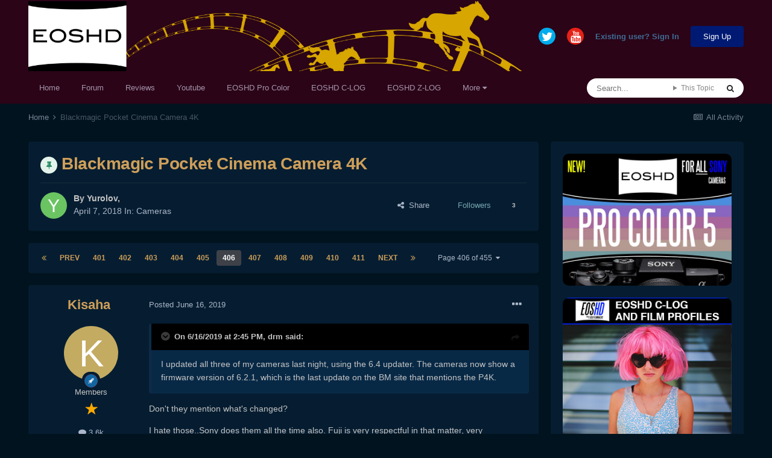

--- FILE ---
content_type: text/html;charset=UTF-8
request_url: https://www.eoshd.com/comments/topic/26940-blackmagic-pocket-cinema-camera-4k/page/406/
body_size: 39324
content:
<!DOCTYPE html>
<html lang="en-US" dir="ltr">
	<head>
		<meta charset="utf-8">
        
		<title>Blackmagic Pocket Cinema Camera 4K - Page 406 - Cameras - EOSHD Forum</title>
		
		
		
		

	<meta name="viewport" content="width=device-width, initial-scale=1">


	
	
		<meta property="og:image" content="https://www.eoshd.com/comments/uploads/monthly_2020_09/1727741594_neweoshdlogo2020bwcopy.jpg.c9e954bdf23fac56ffe89688cc71e0d3.jpg">
	


	<meta name="twitter:card" content="summary_large_image" />


	
		<meta name="twitter:site" content="@EOSHD" />
	


	
		
			
				<meta property="og:title" content="Blackmagic Pocket Cinema Camera 4K">
			
		
	

	
		
			
				<meta property="og:type" content="website">
			
		
	

	
		
			
				<meta property="og:url" content="https://www.eoshd.com/comments/topic/26940-blackmagic-pocket-cinema-camera-4k/">
			
		
	

	
		
			
				<meta property="og:updated_time" content="2025-12-24T23:56:04Z">
			
		
	

	
		
			
				<meta property="og:site_name" content="EOSHD Forum">
			
		
	

	
		
			
				<meta property="og:locale" content="en_US">
			
		
	


	
		<link rel="first" href="https://www.eoshd.com/comments/topic/26940-blackmagic-pocket-cinema-camera-4k/" />
	

	
		<link rel="prev" href="https://www.eoshd.com/comments/topic/26940-blackmagic-pocket-cinema-camera-4k/page/405/" />
	

	
		<link rel="next" href="https://www.eoshd.com/comments/topic/26940-blackmagic-pocket-cinema-camera-4k/page/407/" />
	

	
		<link rel="last" href="https://www.eoshd.com/comments/topic/26940-blackmagic-pocket-cinema-camera-4k/page/455/" />
	

	
		<link rel="canonical" href="https://www.eoshd.com/comments/topic/26940-blackmagic-pocket-cinema-camera-4k/page/406/" />
	




<link rel="manifest" href="https://www.eoshd.com/comments/manifest.webmanifest/">
<meta name="msapplication-config" content="https://www.eoshd.com/comments/browserconfig.xml/">
<meta name="msapplication-starturl" content="/comments/">
<meta name="application-name" content="EOSHD.com">
<meta name="apple-mobile-web-app-title" content="EOSHD.com">

	<meta name="theme-color" content="#ffffff">


	<meta name="msapplication-TileColor" content="#ffffff">





	

	
		
			<link rel="icon" sizes="36x36" href="https://www.eoshd.com/comments/uploads/monthly_2020_09/android-chrome-36x36.png">
		
	

	
		
			<link rel="icon" sizes="48x48" href="https://www.eoshd.com/comments/uploads/monthly_2020_09/android-chrome-48x48.png">
		
	

	
		
			<link rel="icon" sizes="72x72" href="https://www.eoshd.com/comments/uploads/monthly_2020_09/android-chrome-72x72.png">
		
	

	
		
			<link rel="icon" sizes="96x96" href="https://www.eoshd.com/comments/uploads/monthly_2020_09/android-chrome-96x96.png">
		
	

	
		
			<link rel="icon" sizes="144x144" href="https://www.eoshd.com/comments/uploads/monthly_2020_09/android-chrome-144x144.png">
		
	

	
		
			<link rel="icon" sizes="192x192" href="https://www.eoshd.com/comments/uploads/monthly_2020_09/android-chrome-192x192.png">
		
	

	
		
			<link rel="icon" sizes="256x256" href="https://www.eoshd.com/comments/uploads/monthly_2020_09/android-chrome-256x256.png">
		
	

	
		
			<link rel="icon" sizes="384x384" href="https://www.eoshd.com/comments/uploads/monthly_2020_09/android-chrome-384x384.png">
		
	

	
		
			<link rel="icon" sizes="512x512" href="https://www.eoshd.com/comments/uploads/monthly_2020_09/android-chrome-512x512.png">
		
	

	
		
			<meta name="msapplication-square70x70logo" content="https://www.eoshd.com/comments/uploads/monthly_2020_09/msapplication-square70x70logo.png"/>
		
	

	
		
			<meta name="msapplication-TileImage" content="https://www.eoshd.com/comments/uploads/monthly_2020_09/msapplication-TileImage.png"/>
		
	

	
		
			<meta name="msapplication-square150x150logo" content="https://www.eoshd.com/comments/uploads/monthly_2020_09/msapplication-square150x150logo.png"/>
		
	

	
		
			<meta name="msapplication-wide310x150logo" content="https://www.eoshd.com/comments/uploads/monthly_2020_09/msapplication-wide310x150logo.png"/>
		
	

	
		
			<meta name="msapplication-square310x310logo" content="https://www.eoshd.com/comments/uploads/monthly_2020_09/msapplication-square310x310logo.png"/>
		
	

	
		
			
				<link rel="apple-touch-icon" href="https://www.eoshd.com/comments/uploads/monthly_2020_09/apple-touch-icon-57x57.png">
			
		
	

	
		
			
				<link rel="apple-touch-icon" sizes="60x60" href="https://www.eoshd.com/comments/uploads/monthly_2020_09/apple-touch-icon-60x60.png">
			
		
	

	
		
			
				<link rel="apple-touch-icon" sizes="72x72" href="https://www.eoshd.com/comments/uploads/monthly_2020_09/apple-touch-icon-72x72.png">
			
		
	

	
		
			
				<link rel="apple-touch-icon" sizes="76x76" href="https://www.eoshd.com/comments/uploads/monthly_2020_09/apple-touch-icon-76x76.png">
			
		
	

	
		
			
				<link rel="apple-touch-icon" sizes="114x114" href="https://www.eoshd.com/comments/uploads/monthly_2020_09/apple-touch-icon-114x114.png">
			
		
	

	
		
			
				<link rel="apple-touch-icon" sizes="120x120" href="https://www.eoshd.com/comments/uploads/monthly_2020_09/apple-touch-icon-120x120.png">
			
		
	

	
		
			
				<link rel="apple-touch-icon" sizes="144x144" href="https://www.eoshd.com/comments/uploads/monthly_2020_09/apple-touch-icon-144x144.png">
			
		
	

	
		
			
				<link rel="apple-touch-icon" sizes="152x152" href="https://www.eoshd.com/comments/uploads/monthly_2020_09/apple-touch-icon-152x152.png">
			
		
	

	
		
			
				<link rel="apple-touch-icon" sizes="180x180" href="https://www.eoshd.com/comments/uploads/monthly_2020_09/apple-touch-icon-180x180.png">
			
		
	





<link rel="preload" href="//www.eoshd.com/comments/applications/core/interface/font/fontawesome-webfont.woff2?v=4.7.0" as="font" crossorigin="anonymous">
		




	<link rel='stylesheet' href='https://www.eoshd.com/comments/uploads/css_built_6/341e4a57816af3ba440d891ca87450ff_framework.css?v=d72f08c3d11765323779' media='all'>

	<link rel='stylesheet' href='https://www.eoshd.com/comments/uploads/css_built_6/05e81b71abe4f22d6eb8d1a929494829_responsive.css?v=d72f08c3d11765323779' media='all'>

	<link rel='stylesheet' href='https://www.eoshd.com/comments/uploads/css_built_6/90eb5adf50a8c640f633d47fd7eb1778_core.css?v=d72f08c3d11765323779' media='all'>

	<link rel='stylesheet' href='https://www.eoshd.com/comments/uploads/css_built_6/5a0da001ccc2200dc5625c3f3934497d_core_responsive.css?v=d72f08c3d11765323779' media='all'>

	<link rel='stylesheet' href='https://www.eoshd.com/comments/uploads/css_built_6/62e269ced0fdab7e30e026f1d30ae516_forums.css?v=d72f08c3d11765323779' media='all'>

	<link rel='stylesheet' href='https://www.eoshd.com/comments/uploads/css_built_6/76e62c573090645fb99a15a363d8620e_forums_responsive.css?v=d72f08c3d11765323779' media='all'>

	<link rel='stylesheet' href='https://www.eoshd.com/comments/uploads/css_built_6/ebdea0c6a7dab6d37900b9190d3ac77b_topics.css?v=d72f08c3d11765323779' media='all'>





<link rel='stylesheet' href='https://www.eoshd.com/comments/uploads/css_built_6/258adbb6e4f3e83cd3b355f84e3fa002_custom.css?v=d72f08c3d11765323779' media='all'>




<style type='text/css'>
	
.app_cms_pagebuildertext_4lqzstfau {

}
</style>

		

	
	<script type='text/javascript'>
		var ipsDebug = false;		
	
		var CKEDITOR_BASEPATH = '//www.eoshd.com/comments/applications/core/interface/ckeditor/ckeditor/';
	
		var ipsSettings = {
			
			
			cookie_path: "/comments/",
			
			cookie_prefix: "ips4_",
			
			
			cookie_ssl: true,
			
			upload_imgURL: "",
			message_imgURL: "",
			notification_imgURL: "",
			baseURL: "//www.eoshd.com/comments/",
			jsURL: "//www.eoshd.com/comments/applications/core/interface/js/js.php",
			csrfKey: "5a292d4aa6f69c872b46e56c5f882829",
			antiCache: "d72f08c3d11765323779",
			jsAntiCache: "d72f08c3d11731338665",
			disableNotificationSounds: true,
			useCompiledFiles: true,
			links_external: true,
			memberID: 0,
			lazyLoadEnabled: true,
			blankImg: "//www.eoshd.com/comments/applications/core/interface/js/spacer.png",
			googleAnalyticsEnabled: false,
			matomoEnabled: false,
			viewProfiles: true,
			mapProvider: 'none',
			mapApiKey: '',
			pushPublicKey: "BDAYIBJUf7cXyeMzNWRjOwI_wJ3IajwgJmkzxSS_BBN2KyfqUr2pwWu7L-ZH12HXAjNOTYfW9ctd5GaZcPD79pA",
			relativeDates: true
		};
		
		
		
		
			ipsSettings['maxImageDimensions'] = {
				width: 1000,
				height: 750
			};
		
		
	</script>





<script type='text/javascript' src='https://www.eoshd.com/comments/uploads/javascript_global/root_library.js?v=d72f08c3d11731338665' data-ips></script>


<script type='text/javascript' src='https://www.eoshd.com/comments/uploads/javascript_global/root_js_lang_1.js?v=d72f08c3d11731338665' data-ips></script>


<script type='text/javascript' src='https://www.eoshd.com/comments/uploads/javascript_global/root_framework.js?v=d72f08c3d11731338665' data-ips></script>


<script type='text/javascript' src='https://www.eoshd.com/comments/uploads/javascript_core/global_global_core.js?v=d72f08c3d11731338665' data-ips></script>


<script type='text/javascript' src='https://www.eoshd.com/comments/uploads/javascript_global/root_front.js?v=d72f08c3d11731338665' data-ips></script>


<script type='text/javascript' src='https://www.eoshd.com/comments/uploads/javascript_core/front_front_core.js?v=d72f08c3d11731338665' data-ips></script>


<script type='text/javascript' src='https://www.eoshd.com/comments/uploads/javascript_forums/front_front_topic.js?v=d72f08c3d11731338665' data-ips></script>


<script type='text/javascript' src='https://www.eoshd.com/comments/uploads/javascript_global/root_map.js?v=d72f08c3d11731338665' data-ips></script>



	<script type='text/javascript'>
		
			ips.setSetting( 'date_format', jQuery.parseJSON('"mm\/dd\/yy"') );
		
			ips.setSetting( 'date_first_day', jQuery.parseJSON('0') );
		
			ips.setSetting( 'ipb_url_filter_option', jQuery.parseJSON('"none"') );
		
			ips.setSetting( 'url_filter_any_action', jQuery.parseJSON('"allow"') );
		
			ips.setSetting( 'bypass_profanity', jQuery.parseJSON('0') );
		
			ips.setSetting( 'emoji_style', jQuery.parseJSON('"native"') );
		
			ips.setSetting( 'emoji_shortcodes', jQuery.parseJSON('true') );
		
			ips.setSetting( 'emoji_ascii', jQuery.parseJSON('true') );
		
			ips.setSetting( 'emoji_cache', jQuery.parseJSON('1650761688') );
		
			ips.setSetting( 'image_jpg_quality', jQuery.parseJSON('85') );
		
			ips.setSetting( 'cloud2', jQuery.parseJSON('false') );
		
			ips.setSetting( 'isAnonymous', jQuery.parseJSON('false') );
		
		
	</script>



<script type='application/ld+json'>
{
    "name": "Blackmagic Pocket Cinema Camera 4K",
    "headline": "Blackmagic Pocket Cinema Camera 4K",
    "text": "Don\u0027t they mention\u00a0what\u0027s changed?\n \n\n\n\tI hate those..Sony does them all the time also. Fuji is very respectful in that matter, very explainable.\n \n",
    "dateCreated": "2018-04-07T02:28:18+0000",
    "datePublished": "2018-04-07T02:28:18+0000",
    "dateModified": "2025-12-24T23:56:04+0000",
    "image": "https://www.eoshd.com/comments/applications/core/interface/email/default_photo.png",
    "author": {
        "@type": "Person",
        "name": "Yurolov",
        "image": "https://www.eoshd.com/comments/applications/core/interface/email/default_photo.png",
        "url": "https://www.eoshd.com/comments/profile/46719-yurolov/"
    },
    "interactionStatistic": [
        {
            "@type": "InteractionCounter",
            "interactionType": "http://schema.org/ViewAction",
            "userInteractionCount": 2453708
        },
        {
            "@type": "InteractionCounter",
            "interactionType": "http://schema.org/CommentAction",
            "userInteractionCount": 9089
        },
        {
            "@type": "InteractionCounter",
            "interactionType": "http://schema.org/FollowAction",
            "userInteractionCount": 3
        }
    ],
    "@context": "http://schema.org",
    "@type": "DiscussionForumPosting",
    "@id": "https://www.eoshd.com/comments/topic/26940-blackmagic-pocket-cinema-camera-4k/",
    "isPartOf": {
        "@id": "https://www.eoshd.com/comments/#website"
    },
    "publisher": {
        "@id": "https://www.eoshd.com/comments/#organization",
        "member": {
            "@type": "Person",
            "name": "Yurolov",
            "image": "https://www.eoshd.com/comments/applications/core/interface/email/default_photo.png",
            "url": "https://www.eoshd.com/comments/profile/46719-yurolov/"
        }
    },
    "url": "https://www.eoshd.com/comments/topic/26940-blackmagic-pocket-cinema-camera-4k/",
    "discussionUrl": "https://www.eoshd.com/comments/topic/26940-blackmagic-pocket-cinema-camera-4k/",
    "mainEntityOfPage": {
        "@type": "WebPage",
        "@id": "https://www.eoshd.com/comments/topic/26940-blackmagic-pocket-cinema-camera-4k/"
    },
    "pageStart": 1,
    "pageEnd": 455,
    "comment": [
        {
            "@type": "Comment",
            "@id": "https://www.eoshd.com/comments/topic/26940-blackmagic-pocket-cinema-camera-4k/page/406/#comment-296325",
            "url": "https://www.eoshd.com/comments/topic/26940-blackmagic-pocket-cinema-camera-4k/page/406/#comment-296325",
            "author": {
                "@type": "Person",
                "name": "Kisaha",
                "image": "https://www.eoshd.com/comments/applications/core/interface/email/default_photo.png",
                "url": "https://www.eoshd.com/comments/profile/38771-kisaha/"
            },
            "dateCreated": "2019-06-16T18:16:48+0000",
            "text": "Don\u0027t they mention\u00a0what\u0027s changed?\n \n\n\n\tI hate those..Sony does them all the time also. Fuji is very respectful in that matter, very explainable.\n \n",
            "upvoteCount": 0
        },
        {
            "@type": "Comment",
            "@id": "https://www.eoshd.com/comments/topic/26940-blackmagic-pocket-cinema-camera-4k/page/406/#comment-296329",
            "url": "https://www.eoshd.com/comments/topic/26940-blackmagic-pocket-cinema-camera-4k/page/406/#comment-296329",
            "author": {
                "@type": "Person",
                "name": "MeanRevert",
                "image": "https://www.eoshd.com/comments/applications/core/interface/email/default_photo.png",
                "url": "https://www.eoshd.com/comments/profile/48675-meanrevert/"
            },
            "dateCreated": "2019-06-16T19:19:18+0000",
            "text": "Pretty sure 6.4 was only for the Ursa Mini Pro.\u00a0\n \n\n\n\t6.2.1 is the same as 6.2 except they fixed the problem they had with Windows users installing 6.2\n \n",
            "upvoteCount": 0
        },
        {
            "@type": "Comment",
            "@id": "https://www.eoshd.com/comments/topic/26940-blackmagic-pocket-cinema-camera-4k/page/406/#comment-296370",
            "url": "https://www.eoshd.com/comments/topic/26940-blackmagic-pocket-cinema-camera-4k/page/406/#comment-296370",
            "author": {
                "@type": "Person",
                "name": "docmoore",
                "image": "https://www.eoshd.com/comments/applications/core/interface/email/default_photo.png",
                "url": "https://www.eoshd.com/comments/profile/37279-docmoore/"
            },
            "dateCreated": "2019-06-17T01:28:47+0000",
            "text": "Not from BM but a fairly interesting look at iso DR and overexposure with recovery of highlights.\n \n\n\n\t\n\t\t\n\t\n\n\n\n\t\u00a0\n \n\n\n\t\u00a0\n \n\n",
            "upvoteCount": 0
        },
        {
            "@type": "Comment",
            "@id": "https://www.eoshd.com/comments/topic/26940-blackmagic-pocket-cinema-camera-4k/page/406/#comment-296376",
            "url": "https://www.eoshd.com/comments/topic/26940-blackmagic-pocket-cinema-camera-4k/page/406/#comment-296376",
            "author": {
                "@type": "Person",
                "name": "HockeyFan12",
                "image": "https://www.eoshd.com/comments/applications/core/interface/email/default_photo.png",
                "url": "https://www.eoshd.com/comments/profile/42412-hockeyfan12/"
            },
            "dateCreated": "2019-06-17T02:15:16+0000",
            "text": "I haven\u0027t used this camera yet (though the price is right), but I found this interesting:\n \n\n\n\t\n \n\n\n\tAt 400 ISO (\"native\"), you get four stops of highlight dynamic range. That\u0027s not bad, but it\u0027s not great.\u00a0\n \n\n\n\tBut you can imagine how someone shooting at 800 ISO would be happy with five stops over and someone shooting at 100 ISO would be very disappointed with two.\n \n\n\n\tBut the kids these days expose by histogram and not meter so who even knows anymore.\n \n\n\n\tBesides that, rolloff has a subjective quality. The F5 has a pretty good over at 2000 ISO (six stops, I believe), but the original SLOG 2 implementation had chroma clipping and sharpening that look\u00a0horrible.\n \n\n\n\tI would try sticking to 800 ISO for challenging scenes if you can tolerate the noise level and see if that helps. I think the Alexa Mini has something like +7.8 stops at native 800 ISO (and even more at 1600 ISO)\u00a0so that\u0027s insane.\n \n",
            "upvoteCount": 0
        },
        {
            "@type": "Comment",
            "@id": "https://www.eoshd.com/comments/topic/26940-blackmagic-pocket-cinema-camera-4k/page/406/#comment-296379",
            "url": "https://www.eoshd.com/comments/topic/26940-blackmagic-pocket-cinema-camera-4k/page/406/#comment-296379",
            "author": {
                "@type": "Person",
                "name": "docmoore",
                "image": "https://www.eoshd.com/comments/applications/core/interface/email/default_photo.png",
                "url": "https://www.eoshd.com/comments/profile/37279-docmoore/"
            },
            "dateCreated": "2019-06-17T02:39:14+0000",
            "text": "That is an old chart ... here is a screen capture of the updated DR with BRAW ....\n \n\n\n\t\u00a0\n \n\n\n\t\n \n\n\n\tISO 640 may be a sweet spot for +6.1 stops ... and you have highlight recovery available if you do not blow the highlights.\n \n",
            "upvoteCount": 0
        },
        {
            "@type": "Comment",
            "@id": "https://www.eoshd.com/comments/topic/26940-blackmagic-pocket-cinema-camera-4k/page/406/#comment-296390",
            "url": "https://www.eoshd.com/comments/topic/26940-blackmagic-pocket-cinema-camera-4k/page/406/#comment-296390",
            "author": {
                "@type": "Person",
                "name": "HockeyFan12",
                "image": "https://www.eoshd.com/comments/applications/core/interface/email/default_photo.png",
                "url": "https://www.eoshd.com/comments/profile/42412-hockeyfan12/"
            },
            "dateCreated": "2019-06-17T03:24:52+0000",
            "text": "Is that accurate? Where\u0027d you find it?\n \n\n\n\tThat\u0027s a huge improvement. Really really good numbers, competitive (in practice, at least\u2013shadows might be a little worse muddier) with the better cinema cameras available.\u00a0\n \n\n\n\tMaybe that explains the difference. Those numbers indicate excellent highlight\u00a0dynamic range. The early ones don\u0027t.\n \n",
            "upvoteCount": 0
        },
        {
            "@type": "Comment",
            "@id": "https://www.eoshd.com/comments/topic/26940-blackmagic-pocket-cinema-camera-4k/page/406/#comment-296435",
            "url": "https://www.eoshd.com/comments/topic/26940-blackmagic-pocket-cinema-camera-4k/page/406/#comment-296435",
            "author": {
                "@type": "Person",
                "name": "tonysss",
                "image": "https://www.eoshd.com/comments/applications/core/interface/email/default_photo.png",
                "url": "https://www.eoshd.com/comments/profile/42019-tonysss/"
            },
            "dateCreated": "2019-06-17T09:43:15+0000",
            "text": "I would like to see this chart for the original pocket. There must be lights in iso800\u00a0min. 8 stops.\n \n",
            "upvoteCount": 0
        },
        {
            "@type": "Comment",
            "@id": "https://www.eoshd.com/comments/topic/26940-blackmagic-pocket-cinema-camera-4k/page/406/#comment-296465",
            "url": "https://www.eoshd.com/comments/topic/26940-blackmagic-pocket-cinema-camera-4k/page/406/#comment-296465",
            "author": {
                "@type": "Person",
                "name": "docmoore",
                "image": "https://www.eoshd.com/comments/applications/core/interface/email/default_photo.png",
                "url": "https://www.eoshd.com/comments/profile/37279-docmoore/"
            },
            "dateCreated": "2019-06-17T13:06:03+0000",
            "text": "Download PDF on this support page middle column fourth choice:\n \n\n\n\thttps://www.blackmagicdesign.com/support/\n \n\n\n\tPage 42\n \n\n\n\t\u00a0\n \n\n\n\tRegards,\n \n\n\n\tBob\n \n\n",
            "upvoteCount": 0
        },
        {
            "@type": "Comment",
            "@id": "https://www.eoshd.com/comments/topic/26940-blackmagic-pocket-cinema-camera-4k/page/406/#comment-296483",
            "url": "https://www.eoshd.com/comments/topic/26940-blackmagic-pocket-cinema-camera-4k/page/406/#comment-296483",
            "author": {
                "@type": "Person",
                "name": "webrunner5",
                "image": "https://www.eoshd.com/comments/uploads/monthly_2021_12/Smallestl-Edit.thumb.jpg.8aa596e5f47e69fe546a3825fc27b837.jpg",
                "url": "https://www.eoshd.com/comments/profile/41429-webrunner5/"
            },
            "dateCreated": "2019-06-17T14:55:53+0000",
            "text": "There is no way in hell that camera has 10.7 stops of DR @ 25,600 ISO. If it had 8 it would be amazing.\n \n",
            "upvoteCount": 1
        },
        {
            "@type": "Comment",
            "@id": "https://www.eoshd.com/comments/topic/26940-blackmagic-pocket-cinema-camera-4k/page/406/#comment-296495",
            "url": "https://www.eoshd.com/comments/topic/26940-blackmagic-pocket-cinema-camera-4k/page/406/#comment-296495",
            "author": {
                "@type": "Person",
                "name": "HockeyFan12",
                "image": "https://www.eoshd.com/comments/applications/core/interface/email/default_photo.png",
                "url": "https://www.eoshd.com/comments/profile/42412-hockeyfan12/"
            },
            "dateCreated": "2019-06-17T16:43:46+0000",
            "text": "Thanks. If we take 400\u00a0ISO as the BMPCC 4k base ISO,\u00a0the revised numbers put base ISO over (highlight dynamic range) at +5.5. That\u0027s\u00a0just behind the newer Reds at their base 800 ISO (numbers are unpublished, but similar to UMP 4.6k in practice),\u00a0URSA Mini Pro 4.6k (+5.8, I think), etc. and just ahead of the C300 Mk I (+5.3). C300 Mk II is +6.3, guessing Varicam and Venice are around +6.5. Alexa is +7.4 to +7.8 depending on model...\u00a0\n \n\n\n\tOr if you shoot at 640 ISO (+6.1) or 800 ISO (+6.5) then you\u0027ve got highlight\u00a0dynamic range competitive with big name cinema cameras. But\u00a0you can also push other cameras\u00a0a stop. Apparently Panavision rates the Red at 1600 ISO to get an extra stop. So then it\u0027s around +6.5, too, with more resolution.\n \n\n\n\tDid braw also improve the highlights on the 4.6k? Couldn\u0027t find a manual for that.\n \n\n\n\n\n\tI agree. The \"under\" part usually\u00a0seems exaggerated, especially at high ISO. Canon claims something like 15 stops at 100,000 ISO and it\u0027s not even close.\u00a0\n \n\n\n\tBut the original specs on the\u00a0BMPCC 4k indicate\u00a0highlight dynamic range close to a 5D Mark III or a GH4 (+4 stops over 18% gray) and the\u00a0new numbers are closer to high end cinema cameras. Maybe that explains the debate about highlight detail, and if the new numbers are accurate, it\u0027s pretty darned good...\n \n\n\n\tOf course it also depends on how good the shadows look. I think the F5 and A7S both have +6 over at base, but their shadows are so bad in SLOG 2 you need to overexpose them by a stop. So it\u0027s less in practice.\u00a0\n \n\n\n\t@docmoore\u00a0Do you know if the revised over/under is only for braw or is that for ProRes, too?\n \n\n",
            "upvoteCount": 0
        },
        {
            "@type": "Comment",
            "@id": "https://www.eoshd.com/comments/topic/26940-blackmagic-pocket-cinema-camera-4k/page/406/#comment-296515",
            "url": "https://www.eoshd.com/comments/topic/26940-blackmagic-pocket-cinema-camera-4k/page/406/#comment-296515",
            "author": {
                "@type": "Person",
                "name": "docmoore",
                "image": "https://www.eoshd.com/comments/applications/core/interface/email/default_photo.png",
                "url": "https://www.eoshd.com/comments/profile/37279-docmoore/"
            },
            "dateCreated": "2019-06-17T18:14:33+0000",
            "text": "The ProAV Closer Look at Overexposure video ... linked above ... looks at both braw and Prores and they assume there is almost a stop of improvement\n \n\n\n\twith the braw over the Prores ... but that was at +4 overexposure ... in the ability to claw back highlights.\n \n\n\n\tIn spite of the DR of the camera ... one really needs to expose so that nothing gets blown in the highlights ... when it goes it is ugly. Not the most gentle of\n \n\n\n\trolloffs. Zebras at 90 and watch false color for anything you want to be usable.\n \n\n\n\tIt is much better than first look would suggest ... but you have to rigorously control exposure.\n \n\n\n\t\u00a0\n \n",
            "upvoteCount": 0
        },
        {
            "@type": "Comment",
            "@id": "https://www.eoshd.com/comments/topic/26940-blackmagic-pocket-cinema-camera-4k/page/406/#comment-296527",
            "url": "https://www.eoshd.com/comments/topic/26940-blackmagic-pocket-cinema-camera-4k/page/406/#comment-296527",
            "author": {
                "@type": "Person",
                "name": "HockeyFan12",
                "image": "https://www.eoshd.com/comments/applications/core/interface/email/default_photo.png",
                "url": "https://www.eoshd.com/comments/profile/42412-hockeyfan12/"
            },
            "dateCreated": "2019-06-17T20:05:28+0000",
            "text": "If I\u0027m not mistaken that video is looking at Cinema DNG and ProRes, not at braw. They also show a graphic of the old chart that I posted, not the new one you found in the new manual.\n \n\n\n\tThe Cinema DNG highlight recovery looks okay, not great and not bad, but if braw is 1.5 stops better than that... well... that\u0027s really\u00a0good.\u00a0\n \n",
            "upvoteCount": 0
        },
        {
            "@type": "Comment",
            "@id": "https://www.eoshd.com/comments/topic/26940-blackmagic-pocket-cinema-camera-4k/page/406/#comment-296528",
            "url": "https://www.eoshd.com/comments/topic/26940-blackmagic-pocket-cinema-camera-4k/page/406/#comment-296528",
            "author": {
                "@type": "Person",
                "name": "docmoore",
                "image": "https://www.eoshd.com/comments/applications/core/interface/email/default_photo.png",
                "url": "https://www.eoshd.com/comments/profile/37279-docmoore/"
            },
            "dateCreated": "2019-06-17T20:15:09+0000",
            "text": "You are correct ... the video is prior to the braw update. I assume that highlight recovery would be as effective as that of the Cinema DNG but that would\n \n\n\n\tneed to be demonstrated. Working with the raw files takes a bit of experience to find a decent balance that appears natural in high contrast landscapes.\n \n\n\n\tControlled lighting yields wonderful files ... great color and beautiful range of tones.\n \n",
            "upvoteCount": 0
        },
        {
            "@type": "Comment",
            "@id": "https://www.eoshd.com/comments/topic/26940-blackmagic-pocket-cinema-camera-4k/page/406/#comment-296534",
            "url": "https://www.eoshd.com/comments/topic/26940-blackmagic-pocket-cinema-camera-4k/page/406/#comment-296534",
            "author": {
                "@type": "Person",
                "name": "HockeyFan12",
                "image": "https://www.eoshd.com/comments/applications/core/interface/email/default_photo.png",
                "url": "https://www.eoshd.com/comments/profile/42412-hockeyfan12/"
            },
            "dateCreated": "2019-06-17T20:53:23+0000",
            "text": "That makes sense.\u00a0The CinemaDNG test is still a pretty good result now that I compare it with some of their other tests.\u00a0\n \n\n\n\tI\u0027m a little suspicious of ProAV\u0027s methodology:\n \n\n\n\t\n\t\t\n\t\n\n\n\n\tThose cameras (C200, EVA1, FS7) are\u00a0clipping at +4 over key on Caucasian skin. On average, Caucasian skin is about +1 stop over 18% gray. 4+1=5. So this indicates an over of \u0026lt;5 stops, somewhere around 4.5 stops it seems.\n \n\n\n\tBut the FS7 I believe is rated at +6 and the C200 is +6.3 and EVA should be around there, too. Suspicious. Highlight dynamic range is two stops short of expected. Or maybe that guy is really, really pale. How are they metering their scenes?\n \n\n\n\tCompare with this test someone posted on Reduser:\n \n\n\n\thttp://www.reduser.net/forum/showthread.php?176662-FULL-FRAME-TEST-MONSTRO-ALEXA-LF-MAVO-VENICE\u0026amp;p=1857643\u0026amp;viewfull=1#post1857643\n \n\n\n\tThat indicates over values of:\n \n\n\n\t\u0026gt;7 on Alexa (rated at 7.4-7.8)\n \n\n\n\t\u0026gt;4 on Mavo LF\n \n\n\n\t\u0026gt;6 on Venice\u00a0\n \n\n\n\t\u0026gt;6 on C700 FF (rated at 6.3)\n \n\n\n\t\u0026gt;5 on Monstro\u00a0\n \n\n\n\t\u0026gt;5 on Ursa 4.6k (rated at 5.8 if I remember correctly)\n \n\n\n\tThat test seems much more accurate.\n \n\n\n\tHow is the performance for you at 800 ISO? This camera is getting more and more intriguing to me...\n \n\n\n\tEdit: the more I look at ProAV\u0027s tests the more convinced I am they don\u0027t know what they\u0027re doing.\n \n\n",
            "upvoteCount": 0
        },
        {
            "@type": "Comment",
            "@id": "https://www.eoshd.com/comments/topic/26940-blackmagic-pocket-cinema-camera-4k/page/406/#comment-296559",
            "url": "https://www.eoshd.com/comments/topic/26940-blackmagic-pocket-cinema-camera-4k/page/406/#comment-296559",
            "author": {
                "@type": "Person",
                "name": "docmoore",
                "image": "https://www.eoshd.com/comments/applications/core/interface/email/default_photo.png",
                "url": "https://www.eoshd.com/comments/profile/37279-docmoore/"
            },
            "dateCreated": "2019-06-17T23:51:58+0000",
            "text": "I tend to shoot at 400/640 and then jump to 1250 to minimize noise .... so I have not explored 800 ... but I am very conservative in exposing\n \n\n\n\tto protect highlights. But overall the camera delivers more than I expected ... but I may move to a S35 camera ... as I am used to the Z7 and Leica\n \n\n\n\tSL ... as my two previous cameras.\u00a0\n \n\n\n\tMainly looking for a less build it yourself package ... and internal ND filters are high on my list ... as is TC in and out. I miss waveforms on the BM\n \n\n\n\talthough false color works ... a bit more finicky than a decent waveform in my hands.\n \n",
            "upvoteCount": 0
        },
        {
            "@type": "Comment",
            "@id": "https://www.eoshd.com/comments/topic/26940-blackmagic-pocket-cinema-camera-4k/page/406/#comment-296560",
            "url": "https://www.eoshd.com/comments/topic/26940-blackmagic-pocket-cinema-camera-4k/page/406/#comment-296560",
            "author": {
                "@type": "Person",
                "name": "HockeyFan12",
                "image": "https://www.eoshd.com/comments/applications/core/interface/email/default_photo.png",
                "url": "https://www.eoshd.com/comments/profile/42412-hockeyfan12/"
            },
            "dateCreated": "2019-06-18T00:30:05+0000",
            "text": "Yeah, I\u0027ve read you need to kit the camera out. I was looking into buying a Resolve license (15% off today at Rakuten, maybe I should just buy that) but also wanted a B camera for a web series I might shoot next year. (Talking heads mostly....)\u00a0Was considering an SL3 or 90D when that comes out, but the BMPCC\u00a04k would only be $1000 effectively after the Resolve license and I wouldn\u0027t be using it as an A camera.\n \n\n\n\tI wrote this camera off before because I want more highlight detail (just personal preference), but +5.5 stops at base ISO is competitive with Red, etc. And 60p 4k raw is pretty awesome...\n \n\n\n\tOn the other hand, a dSLR would be smaller and more rugged, even if the BMPCC would be a ridiculously better A camera. Mediocrity may win again, probably going to end up with a 90D or something.\n \n\n\n\tI found some strange discontinued Kenko variable ND that prevents color shift I think with a depolarization layer or something? Expensive (around $300) but originally around $700 and can be dialed in to as little as 1.3 stops.\u00a0That said I am a huge fan of internal ND filters, too.\u00a0\n \n\n\n\tWell this looks like an awesome camera that has only gotten better, but perhaps it is not for me after all.\n \n",
            "upvoteCount": 0
        },
        {
            "@type": "Comment",
            "@id": "https://www.eoshd.com/comments/topic/26940-blackmagic-pocket-cinema-camera-4k/page/406/#comment-296565",
            "url": "https://www.eoshd.com/comments/topic/26940-blackmagic-pocket-cinema-camera-4k/page/406/#comment-296565",
            "author": {
                "@type": "Person",
                "name": "docmoore",
                "image": "https://www.eoshd.com/comments/applications/core/interface/email/default_photo.png",
                "url": "https://www.eoshd.com/comments/profile/37279-docmoore/"
            },
            "dateCreated": "2019-06-18T01:23:54+0000",
            "text": "I would not dissuade anyone from the camera ... with a little planning it gives a drop dead gorgeous image ...\n \n\n\n\t\u00a0\n \n\n\n\t\u00a0\n \n\n\n\t\u00a0\n \n\n\n\t\n \n\n\n\t\u00a0\n \n\n\n\t\n \n\n\n\t\u00a0\n \n\n\n\t\n \n\n\n\t\u00a0\n \n\n\n\tThe quality of the Q 0 braw is worth the effort and file size. Down sizing and going from png snaps to compressed jpgs here do the files a disservice.\n \n\n\n\tRegards,\n \n\n\n\tBob\n \n\n\n\t\u00a0\n \n\n\n\t\u00a0\n \n",
            "upvoteCount": 0
        },
        {
            "@type": "Comment",
            "@id": "https://www.eoshd.com/comments/topic/26940-blackmagic-pocket-cinema-camera-4k/page/406/#comment-296570",
            "url": "https://www.eoshd.com/comments/topic/26940-blackmagic-pocket-cinema-camera-4k/page/406/#comment-296570",
            "author": {
                "@type": "Person",
                "name": "HockeyFan12",
                "image": "https://www.eoshd.com/comments/applications/core/interface/email/default_photo.png",
                "url": "https://www.eoshd.com/comments/profile/42412-hockeyfan12/"
            },
            "dateCreated": "2019-06-18T01:53:57+0000",
            "text": "Looks nice. Nice colors and tonality.\n \n\n\n\tI\u0027m taking this surprise sale on Resolve as a sign from the universe I don\u0027t need this camera, though. I have other bills and software I need to license this year that would agree. ?\u00a0Will want them this year,\u00a0won\u0027t need a B camera until next year is my guess.\u00a0Hopeful this project gets off the ground, but\u00a0not a lot of progress on it yet.\n \n\n\n\tBut braw sounds very impressive... the extra highlight detail and raw to SD cards seems to put this camera in a class of its own.\n \n",
            "upvoteCount": 0
        },
        {
            "@type": "Comment",
            "@id": "https://www.eoshd.com/comments/topic/26940-blackmagic-pocket-cinema-camera-4k/page/406/#comment-296577",
            "url": "https://www.eoshd.com/comments/topic/26940-blackmagic-pocket-cinema-camera-4k/page/406/#comment-296577",
            "author": {
                "@type": "Person",
                "name": "docmoore",
                "image": "https://www.eoshd.com/comments/applications/core/interface/email/default_photo.png",
                "url": "https://www.eoshd.com/comments/profile/37279-docmoore/"
            },
            "dateCreated": "2019-06-18T02:28:02+0000",
            "text": "Resolve is well worth the price ... indeed I bought it twice ... once from the Mac App store then again when I discovered I was hostage to Apple with regards to upgrades as they locked one out of all the beta improvements ...\n \n\n\n\tAnd once purchased from BM it avails one of multiple upgrades without charge.\n \n",
            "upvoteCount": 0
        },
        {
            "@type": "Comment",
            "@id": "https://www.eoshd.com/comments/topic/26940-blackmagic-pocket-cinema-camera-4k/page/406/#comment-296578",
            "url": "https://www.eoshd.com/comments/topic/26940-blackmagic-pocket-cinema-camera-4k/page/406/#comment-296578",
            "author": {
                "@type": "Person",
                "name": "CaptainHook",
                "image": "https://www.eoshd.com/comments/uploads/monthly_2018_08/bmd_logo_rgb_square_sml.thumb.jpg.3e21dc8cc17107c0f8b8543d55dd523b.jpg",
                "url": "https://www.eoshd.com/comments/profile/34137-captainhook/"
            },
            "dateCreated": "2019-06-18T02:28:44+0000",
            "text": "There was no change in \"highlights\" to our log curves or otherwise. The previous manual dynamic range chart was incorrect, and was corrected.\n \n\n\n\tThere is also no inherent\u00a0\"highlight rolloff\" in digital cameras from the sensor. They are all (mostly) linear capture devices. Same with Alexa, Red, etc. When they all clip in linear, they all clip suddenly/harshly. All of them.\n \n\n\n\t\u00a0\"Highlight rolloff\" is really about total dynamic range, how you expose, and curves (which you can manipulate yourself).\n \n\n\n\tOur log curves are optimized to store data in 10bit SDI and video files so the highlight roll off in our existing log curves is merely a function of optimising the dynamic range to fit in this data range with relation to the \"native sensitivity\" and desired ISO. The more dynamic range the sensor has the more highlights will roll off in the log curves, the same with Alexa/Red/etc. You want to use your own curves after in grading to create the roll off you want.\u00a0Expose the sensor so middle grey is lower and leave more dynamic range in the highlights, and you can create a very nice gradual highlight rolloff in grading - with mostly any modern digital camera.\n \n\n\n\tBut it\u0027s pretty much all down to total dynamic range, exposure, and curves.\n \n",
            "upvoteCount": 9
        }
    ]
}	
</script>

<script type='application/ld+json'>
{
    "@context": "http://www.schema.org",
    "publisher": "https://www.eoshd.com/comments/#organization",
    "@type": "WebSite",
    "@id": "https://www.eoshd.com/comments/#website",
    "mainEntityOfPage": "https://www.eoshd.com/comments/",
    "name": "EOSHD Forum",
    "url": "https://www.eoshd.com/comments/",
    "potentialAction": {
        "type": "SearchAction",
        "query-input": "required name=query",
        "target": "https://www.eoshd.com/comments/search/?q={query}"
    },
    "inLanguage": [
        {
            "@type": "Language",
            "name": "English (USA)",
            "alternateName": "en-US"
        }
    ]
}	
</script>

<script type='application/ld+json'>
{
    "@context": "http://www.schema.org",
    "@type": "Organization",
    "@id": "https://www.eoshd.com/comments/#organization",
    "mainEntityOfPage": "https://www.eoshd.com/comments/",
    "name": "EOSHD Forum",
    "url": "https://www.eoshd.com/comments/",
    "logo": {
        "@type": "ImageObject",
        "@id": "https://www.eoshd.com/comments/#logo",
        "url": "https://www.eoshd.com/comments/uploads/monthly_2020_09/eoshd-logo-forum-new-2020.jpg.b0bd3e61ba80f55977d99c0fffeca5e6.jpg"
    },
    "sameAs": [
        "https://twitter.com/EOSHD",
        "https://www.youtube.com/user/EOSHDtube"
    ]
}	
</script>


		

	
	<link rel='shortcut icon' href='https://www.eoshd.com/comments/uploads/monthly_2017_09/favicon.ico.8b235de2026d105c00b04d90eb638a2f.ico' type="image/x-icon">

	</head>
	<body class='ipsApp ipsApp_front ipsJS_none ipsClearfix' data-controller='core.front.core.app' data-message="" data-pageApp='forums' data-pageLocation='front' data-pageModule='forums' data-pageController='topic' data-pageID='26940'  >
		
        

        

		  <a href='#ipsLayout_mainArea' class='ipsHide' title='Go to main content on this page' accesskey='m'>Jump to content</a>
		<div id='ipsLayout_header' class='ipsClearfix'>
			





			<header>
				<div class='ipsLayout_container'>
					


<a href='https://www.eoshd.com' id='elLogo' accesskey='1'><img src="https://www.eoshd.com/comments/uploads/monthly_2020_09/eoshd-logo-forum-new-2020.jpg.b0bd3e61ba80f55977d99c0fffeca5e6.jpg" alt='EOSHD Forum'></a>

					
						

	<ul id='elUserNav' class='ipsList_inline cSignedOut ipsResponsive_showDesktop'>
		

	
		<li class='cUserNav_icon'>
			<a href='https://twitter.com/EOSHD' target='_blank' class='cShareLink cShareLink_twitter' rel='noopener noreferrer'><i class='fa fa-twitter'></i></a>
		</li>
	
		<li class='cUserNav_icon'>
			<a href='https://www.youtube.com/user/EOSHDtube' target='_blank' class='cShareLink cShareLink_youtube' rel='noopener noreferrer'><i class='fa fa-youtube'></i></a>
		</li>
	

        
		
        
        
            
            <li id='elSignInLink'>
                <a href='https://www.eoshd.com/comments/login/' id='elUserSignIn'>
                    Existing user? Sign In
                </a>
            </li>
            
        
		
			<li>
				
					<a href='https://www.eoshd.com/comments/register/' data-ipsDialog data-ipsDialog-size='narrow' data-ipsDialog-title='Sign Up' id='elRegisterButton' class='ipsButton ipsButton_normal ipsButton_primary'>Sign Up</a>
				
			</li>
		
	</ul>

						
<ul class='ipsMobileHamburger ipsList_reset ipsResponsive_hideDesktop'>
	<li data-ipsDrawer data-ipsDrawer-drawerElem='#elMobileDrawer'>
		<a href='#'>
			
			
				
			
			
			
			<i class='fa fa-navicon'></i>
		</a>
	</li>
</ul>
					
				</div>
			</header>
			

	<nav data-controller='core.front.core.navBar' class='ipsNavBar_noSubBars ipsResponsive_showDesktop'>
		<div class='ipsNavBar_primary ipsLayout_container ipsNavBar_noSubBars'>
			<ul data-role="primaryNavBar" class='ipsClearfix'>
				


	
		
		
		<li  id='elNavSecondary_15' data-role="navBarItem" data-navApp="core" data-navExt="CustomItem">
			
			
				<a href="https://www.eoshd.com"  data-navItem-id="15" >
					Home<span class='ipsNavBar_active__identifier'></span>
				</a>
			
			
		</li>
	
	

	
		
		
		<li  id='elNavSecondary_16' data-role="navBarItem" data-navApp="core" data-navExt="CustomItem">
			
			
				<a href="https://www.eoshd.com/comments/forum/4-cameras/"  data-navItem-id="16" >
					Forum<span class='ipsNavBar_active__identifier'></span>
				</a>
			
			
		</li>
	
	

	
		
		
		<li  id='elNavSecondary_26' data-role="navBarItem" data-navApp="core" data-navExt="CustomItem">
			
			
				<a href="https://www.eoshd.com/category/review/"  data-navItem-id="26" >
					Reviews<span class='ipsNavBar_active__identifier'></span>
				</a>
			
			
		</li>
	
	

	
		
		
		<li  id='elNavSecondary_27' data-role="navBarItem" data-navApp="core" data-navExt="CustomItem">
			
			
				<a href="https://www.youtube.com/user/EOSHDtube/videos"  data-navItem-id="27" >
					Youtube<span class='ipsNavBar_active__identifier'></span>
				</a>
			
			
		</li>
	
	

	
		
		
		<li  id='elNavSecondary_17' data-role="navBarItem" data-navApp="core" data-navExt="CustomItem">
			
			
				<a href="https://www.eoshd.com/eoshd-pro-color-hdr-v4-a7-iii-a7r-iii/" target='_blank' rel="noopener" data-navItem-id="17" >
					EOSHD Pro Color<span class='ipsNavBar_active__identifier'></span>
				</a>
			
			
		</li>
	
	

	
		
		
		<li  id='elNavSecondary_19' data-role="navBarItem" data-navApp="core" data-navExt="CustomItem">
			
			
				<a href="https://www.eoshd.com/2016/09/now-available-eoshd-picture-profiles-brings-c-log-canon-dslrs-including-1d-x-mark-ii-5d-mark-iv/" target='_blank' rel="noopener" data-navItem-id="19" >
					EOSHD C-LOG<span class='ipsNavBar_active__identifier'></span>
				</a>
			
			
		</li>
	
	

	
		
		
		<li  id='elNavSecondary_24' data-role="navBarItem" data-navApp="core" data-navExt="CustomItem">
			
			
				<a href="https://www.eoshd.com/eoshd-z-log-nikon-z6-z7-d850/" target='_blank' rel="noopener" data-navItem-id="24" >
					EOSHD Z-LOG<span class='ipsNavBar_active__identifier'></span>
				</a>
			
			
		</li>
	
	

	
		
		
		<li  id='elNavSecondary_25' data-role="navBarItem" data-navApp="core" data-navExt="CustomItem">
			
			
				<a href="https://www.eoshd.com/eoshd-shooters-guides/" target='_blank' rel="noopener" data-navItem-id="25" >
					EOSHD Shooter's Guides<span class='ipsNavBar_active__identifier'></span>
				</a>
			
			
		</li>
	
	

				<li class='ipsHide' id='elNavigationMore' data-role='navMore'>
					<a href='#' data-ipsMenu data-ipsMenu-appendTo='#elNavigationMore' id='elNavigationMore_dropdown'>More</a>
					<ul class='ipsNavBar_secondary ipsHide' data-role='secondaryNavBar'>
						<li class='ipsHide' id='elNavigationMore_more' data-role='navMore'>
							<a href='#' data-ipsMenu data-ipsMenu-appendTo='#elNavigationMore_more' id='elNavigationMore_more_dropdown'>More <i class='fa fa-caret-down'></i></a>
							<ul class='ipsHide ipsMenu ipsMenu_auto' id='elNavigationMore_more_dropdown_menu' data-role='moreDropdown'></ul>
						</li>
					</ul>
				</li>
			</ul>
			

	<div id="elSearchWrapper">
		<div id='elSearch' data-controller="core.front.core.quickSearch">
			<form accept-charset='utf-8' action='//www.eoshd.com/comments/search/?do=quicksearch' method='post'>
                <input type='search' id='elSearchField' placeholder='Search...' name='q' autocomplete='off' aria-label='Search'>
                <details class='cSearchFilter' style="font-size:12px;width:150px;padding-top:7px;color:#888888;">
                    <summary class='cSearchFilter__text'></summary>
                    <ul class='cSearchFilter__menu' style="background:#ffffff;padding-right:10px;padding-left:10px;width:150px;">
                        
                        <li><label><input type="radio" name="type" value="all" ><span class='cSearchFilter__menuText'>Everywhere</span></label></li>
                        
                            
                                <li><label><input type="radio" name="type" value='contextual_{&quot;type&quot;:&quot;forums_topic&quot;,&quot;nodes&quot;:4}' checked><span class='cSearchFilter__menuText'>This Forum</span></label></li>
                            
                                <li><label><input type="radio" name="type" value='contextual_{&quot;type&quot;:&quot;forums_topic&quot;,&quot;item&quot;:26940}' checked><span class='cSearchFilter__menuText'>This Topic</span></label></li>
                            
                        
                        
                            <li><label><input type="radio" name="type" value="core_statuses_status"><span class='cSearchFilter__menuText'>Status Updates</span></label></li>
                        
                            <li><label><input type="radio" name="type" value="forums_topic"><span class='cSearchFilter__menuText'>Topics</span></label></li>
                        
                            <li><label><input type="radio" name="type" value="cms_pages_pageitem"><span class='cSearchFilter__menuText'>Pages</span></label></li>
                        
                            <li><label><input type="radio" name="type" value="cms_records1"><span class='cSearchFilter__menuText'>Article</span></label></li>
                        
                            <li><label><input type="radio" name="type" value="core_members"><span class='cSearchFilter__menuText'>Members</span></label></li>
                        
                    </ul>
                </details>
				<button class='cSearchSubmit' type="submit" aria-label='Search'><i class="fa fa-search"></i></button>
			</form>
		</div>
	</div>

		</div>
	</nav>

			
<ul id='elMobileNav' class='ipsResponsive_hideDesktop' data-controller='core.front.core.mobileNav'>
	
		
			<li id='elMobileBreadcrumb'>
				<a href='https://www.eoshd.com/comments/'>
					<span>Home</span>
				</a>
			</li>
		
	
	
	
	<li >
		<a data-action="defaultStream" href='https://www.eoshd.com/comments/discover/'><i class="fa fa-newspaper-o" aria-hidden="true"></i></a>
	</li>

	

	
		<li class='ipsJS_show'>
			<a href='https://www.eoshd.com/comments/search/'><i class='fa fa-search'></i></a>
		</li>
	
</ul>
		</div>
		<main id='ipsLayout_body' class='ipsLayout_container'>
			<div id='ipsLayout_contentArea'>
				<div id='ipsLayout_contentWrapper'>
					
<nav class='ipsBreadcrumb ipsBreadcrumb_top ipsFaded_withHover'>
	

	<ul class='ipsList_inline ipsPos_right'>
		
		<li >
			<a data-action="defaultStream" class='ipsType_light '  href='https://www.eoshd.com/comments/discover/'><i class="fa fa-newspaper-o" aria-hidden="true"></i> <span>All Activity</span></a>
		</li>
		
	</ul>

	<ul data-role="breadcrumbList">
		<li>
			<a title="Home" href='https://www.eoshd.com/comments/'>
				<span>Home <i class='fa fa-angle-right'></i></span>
			</a>
		</li>
		
		
			<li>
				
					Blackmagic Pocket Cinema Camera 4K
				
			</li>
		
	</ul>
</nav>
					
					<div id='ipsLayout_mainArea'>
						
						
						
						

	




						



<div class="ipsPageHeader ipsResponsive_pull ipsBox ipsPadding sm:ipsPadding:half ipsMargin_bottom">
		
	
	<div class="ipsFlex ipsFlex-ai:center ipsFlex-fw:wrap ipsGap:4">
		<div class="ipsFlex-flex:11">
			<h1 class="ipsType_pageTitle ipsContained_container">
				
                    
					
						<span><span class="ipsBadge ipsBadge_icon ipsBadge_positive" data-ipstooltip title="Pinned"><i class="fa fa-thumb-tack"></i></span></span>
					
					
				

				
				
					<span class="ipsType_break ipsContained">
						<span>Blackmagic Pocket Cinema Camera 4K</span>
					</span>
				
			</h1>
			
			
		</div>
		
	</div>
	<hr class="ipsHr">
	<div class="ipsPageHeader__meta ipsFlex ipsFlex-jc:between ipsFlex-ai:center ipsFlex-fw:wrap ipsGap:3">
		<div class="ipsFlex-flex:11">
			<div class="ipsPhotoPanel ipsPhotoPanel_mini ipsPhotoPanel_notPhone ipsClearfix">
				


	<a href="https://www.eoshd.com/comments/profile/46719-yurolov/" rel="nofollow" data-ipsHover data-ipsHover-width="370" data-ipsHover-target="https://www.eoshd.com/comments/profile/46719-yurolov/?do=hovercard" class="ipsUserPhoto ipsUserPhoto_mini" title="Go to Yurolov's profile">
		<img src='data:image/svg+xml,%3Csvg%20xmlns%3D%22http%3A%2F%2Fwww.w3.org%2F2000%2Fsvg%22%20viewBox%3D%220%200%201024%201024%22%20style%3D%22background%3A%236ac462%22%3E%3Cg%3E%3Ctext%20text-anchor%3D%22middle%22%20dy%3D%22.35em%22%20x%3D%22512%22%20y%3D%22512%22%20fill%3D%22%23ffffff%22%20font-size%3D%22700%22%20font-family%3D%22-apple-system%2C%20BlinkMacSystemFont%2C%20Roboto%2C%20Helvetica%2C%20Arial%2C%20sans-serif%22%3EY%3C%2Ftext%3E%3C%2Fg%3E%3C%2Fsvg%3E' alt='Yurolov' loading="lazy">
	</a>

				<div>
					<p class="ipsType_reset ipsType_blendLinks">
						<span class="ipsType_normal">
						
							<strong>By 


<a href='https://www.eoshd.com/comments/profile/46719-yurolov/' rel="nofollow" data-ipsHover data-ipsHover-width='370' data-ipsHover-target='https://www.eoshd.com/comments/profile/46719-yurolov/?do=hovercard&amp;referrer=https%253A%252F%252Fwww.eoshd.com%252Fcomments%252Ftopic%252F26940-blackmagic-pocket-cinema-camera-4k%252Fpage%252F406%252F' title="Go to Yurolov's profile" class="ipsType_break">Yurolov</a>, </strong><br>
							<span class="ipsType_light"><time datetime='2018-04-07T02:28:18Z' title='04/07/2018 02:28  AM' data-short='7 yr'>April 7, 2018</time> In: <a href="https://www.eoshd.com/comments/forum/4-cameras/">Cameras</a></span>
						
						</span>
					</p>
				</div>
			</div>
		</div>
		
			<div class="ipsFlex-flex:01 ipsResponsive_hidePhone">
				<div class="ipsFlex ipsFlex-ai:center ipsFlex-jc:center ipsGap:3 ipsGap_row:0">
					
						


    <a href='#elShareItem_1097163350_menu' id='elShareItem_1097163350' data-ipsMenu class='ipsShareButton ipsButton ipsButton_verySmall ipsButton_link ipsButton_link--light'>
        <span><i class='fa fa-share-alt'></i></span> &nbsp;Share
    </a>

    <div class='ipsPadding ipsMenu ipsMenu_auto ipsHide' id='elShareItem_1097163350_menu' data-controller="core.front.core.sharelink">
        <ul class='ipsList_inline'>
            
                <li>
<a href="https://www.facebook.com/sharer/sharer.php?u=https%3A%2F%2Fwww.eoshd.com%2Fcomments%2Ftopic%2F26940-blackmagic-pocket-cinema-camera-4k%2F" class="cShareLink cShareLink_facebook" target="_blank" data-role="shareLink" title='Share on Facebook' data-ipsTooltip rel='noopener nofollow'>
	<i class="fa fa-facebook"></i>
</a></li>
            
                <li>
<a href="https://twitter.com/share?text=Blackmagic%20Pocket%20Cinema%20Camera%204K%20%23eoshd&amp;url=https%3A%2F%2Fwww.eoshd.com%2Fcomments%2Ftopic%2F26940-blackmagic-pocket-cinema-camera-4k%2F" class="cShareLink cShareLink_twitter" target="_blank" data-role="shareLink" title='Share on Twitter' data-ipsTooltip rel='noopener'>
	<i class="fa fa-twitter"></i>
</a></li>
            
                <li>
<a href="http://pinterest.com/pin/create/button/?url=https://www.eoshd.com/comments/topic/26940-blackmagic-pocket-cinema-camera-4k/&amp;media=https://www.eoshd.com/comments/uploads/monthly_2020_09/1727741594_neweoshdlogo2020bwcopy.jpg.c9e954bdf23fac56ffe89688cc71e0d3.jpg" class="cShareLink cShareLink_pinterest" rel="nofollow noopener" target="_blank" data-role="shareLink" title='Share on Pinterest' data-ipsTooltip>
	<i class="fa fa-pinterest"></i>
</a></li>
            
                <li>
<a href="https://www.reddit.com/submit?url=https%3A%2F%2Fwww.eoshd.com%2Fcomments%2Ftopic%2F26940-blackmagic-pocket-cinema-camera-4k%2F&amp;title=Blackmagic+Pocket+Cinema+Camera+4K" class="cShareLink cShareLink_reddit" target="_blank" title='Share on Reddit' data-ipsTooltip rel='noopener'>
	<i class="fa fa-reddit"></i>
</a></li>
            
                <li>
<a href="mailto:?subject=Blackmagic%20Pocket%20Cinema%20Camera%204K&body=https%3A%2F%2Fwww.eoshd.com%2Fcomments%2Ftopic%2F26940-blackmagic-pocket-cinema-camera-4k%2F" rel='nofollow' class='cShareLink cShareLink_email' title='Share via email' data-ipsTooltip>
	<i class="fa fa-envelope"></i>
</a></li>
            
        </ul>
        
            <hr class='ipsHr'>
            <button class='ipsHide ipsButton ipsButton_verySmall ipsButton_light ipsButton_fullWidth ipsMargin_top:half' data-controller='core.front.core.webshare' data-role='webShare' data-webShareTitle='Blackmagic Pocket Cinema Camera 4K' data-webShareText='Blackmagic Pocket Cinema Camera 4K' data-webShareUrl='https://www.eoshd.com/comments/topic/26940-blackmagic-pocket-cinema-camera-4k/'>More sharing options...</button>
        
    </div>

					
					



					

<div data-followApp='forums' data-followArea='topic' data-followID='26940' data-controller='core.front.core.followButton'>
	

	<div class="ipsFollow ipsPos_middle ipsButton ipsButton_link ipsButton_verySmall " data-role="followButton">
		
			<a href='https://www.eoshd.com/comments/index.php?app=core&amp;module=system&amp;controller=notifications&amp;do=followers&amp;follow_app=forums&amp;follow_area=topic&amp;follow_id=26940' title='See who follows this' class='ipsType_blendLinks ipsType_noUnderline' data-ipsTooltip data-ipsDialog data-ipsDialog-size='narrow' data-ipsDialog-title='Who follows this'>Followers</a>
			<a class='ipsCommentCount' href='https://www.eoshd.com/comments/index.php?app=core&amp;module=system&amp;controller=notifications&amp;do=followers&amp;follow_app=forums&amp;follow_area=topic&amp;follow_id=26940' title='See who follows this' data-ipsTooltip data-ipsDialog data-ipsDialog-size='narrow' data-ipsDialog-title='Who follows this'>3</a>
		
	</div>

</div>
				</div>
			</div>
					
	</div>
	
	
</div>








<div class="ipsClearfix">
	<ul class="ipsToolList ipsToolList_horizontal ipsClearfix ipsSpacer_both ipsResponsive_hidePhone">
		
		
		
	</ul>
</div>

<div id="comments" data-controller="core.front.core.commentFeed,forums.front.topic.view, core.front.core.ignoredComments" data-autopoll data-baseurl="https://www.eoshd.com/comments/topic/26940-blackmagic-pocket-cinema-camera-4k/"  data-feedid="topic-26940" class="cTopic ipsClear ipsSpacer_top">
	
			

				<div class="ipsBox ipsResponsive_pull ipsPadding:half ipsClearfix ipsClear ipsMargin_bottom">
					
					
						


	
	<ul class='ipsPagination' id='elPagination_3e0d09e807a16309fe03e52f7ebf2cbd_1014451063' data-ipsPagination-seoPagination='true' data-pages='455' data-ipsPagination  data-ipsPagination-pages="455" data-ipsPagination-perPage='20'>
		
			
				<li class='ipsPagination_first'><a href='https://www.eoshd.com/comments/topic/26940-blackmagic-pocket-cinema-camera-4k/#comments' rel="first" data-page='1' data-ipsTooltip title='First page'><i class='fa fa-angle-double-left'></i></a></li>
				<li class='ipsPagination_prev'><a href='https://www.eoshd.com/comments/topic/26940-blackmagic-pocket-cinema-camera-4k/page/405/#comments' rel="prev" data-page='405' data-ipsTooltip title='Previous page'>Prev</a></li>
				
					<li class='ipsPagination_page'><a href='https://www.eoshd.com/comments/topic/26940-blackmagic-pocket-cinema-camera-4k/page/401/#comments' data-page='401'>401</a></li>
				
					<li class='ipsPagination_page'><a href='https://www.eoshd.com/comments/topic/26940-blackmagic-pocket-cinema-camera-4k/page/402/#comments' data-page='402'>402</a></li>
				
					<li class='ipsPagination_page'><a href='https://www.eoshd.com/comments/topic/26940-blackmagic-pocket-cinema-camera-4k/page/403/#comments' data-page='403'>403</a></li>
				
					<li class='ipsPagination_page'><a href='https://www.eoshd.com/comments/topic/26940-blackmagic-pocket-cinema-camera-4k/page/404/#comments' data-page='404'>404</a></li>
				
					<li class='ipsPagination_page'><a href='https://www.eoshd.com/comments/topic/26940-blackmagic-pocket-cinema-camera-4k/page/405/#comments' data-page='405'>405</a></li>
				
			
			<li class='ipsPagination_page ipsPagination_active'><a href='https://www.eoshd.com/comments/topic/26940-blackmagic-pocket-cinema-camera-4k/page/406/#comments' data-page='406'>406</a></li>
			
				
					<li class='ipsPagination_page'><a href='https://www.eoshd.com/comments/topic/26940-blackmagic-pocket-cinema-camera-4k/page/407/#comments' data-page='407'>407</a></li>
				
					<li class='ipsPagination_page'><a href='https://www.eoshd.com/comments/topic/26940-blackmagic-pocket-cinema-camera-4k/page/408/#comments' data-page='408'>408</a></li>
				
					<li class='ipsPagination_page'><a href='https://www.eoshd.com/comments/topic/26940-blackmagic-pocket-cinema-camera-4k/page/409/#comments' data-page='409'>409</a></li>
				
					<li class='ipsPagination_page'><a href='https://www.eoshd.com/comments/topic/26940-blackmagic-pocket-cinema-camera-4k/page/410/#comments' data-page='410'>410</a></li>
				
					<li class='ipsPagination_page'><a href='https://www.eoshd.com/comments/topic/26940-blackmagic-pocket-cinema-camera-4k/page/411/#comments' data-page='411'>411</a></li>
				
				<li class='ipsPagination_next'><a href='https://www.eoshd.com/comments/topic/26940-blackmagic-pocket-cinema-camera-4k/page/407/#comments' rel="next" data-page='407' data-ipsTooltip title='Next page'>Next</a></li>
				<li class='ipsPagination_last'><a href='https://www.eoshd.com/comments/topic/26940-blackmagic-pocket-cinema-camera-4k/page/455/#comments' rel="last" data-page='455' data-ipsTooltip title='Last page'><i class='fa fa-angle-double-right'></i></a></li>
			
			
				<li class='ipsPagination_pageJump'>
					<a href='#' data-ipsMenu data-ipsMenu-closeOnClick='false' data-ipsMenu-appendTo='#elPagination_3e0d09e807a16309fe03e52f7ebf2cbd_1014451063' id='elPagination_3e0d09e807a16309fe03e52f7ebf2cbd_1014451063_jump'>Page 406 of 455 &nbsp;<i class='fa fa-caret-down'></i></a>
					<div class='ipsMenu ipsMenu_narrow ipsPadding ipsHide' id='elPagination_3e0d09e807a16309fe03e52f7ebf2cbd_1014451063_jump_menu'>
						<form accept-charset='utf-8' method='post' action='https://www.eoshd.com/comments/topic/26940-blackmagic-pocket-cinema-camera-4k/#comments' data-role="pageJump" data-baseUrl='#'>
							<ul class='ipsForm ipsForm_horizontal'>
								<li class='ipsFieldRow'>
									<input type='number' min='1' max='455' placeholder='Page number' class='ipsField_fullWidth' name='page'>
								</li>
								<li class='ipsFieldRow ipsFieldRow_fullWidth'>
									<input type='submit' class='ipsButton_fullWidth ipsButton ipsButton_verySmall ipsButton_primary' value='Go'>
								</li>
							</ul>
						</form>
					</div>
				</li>
			
		
	</ul>

					
				</div>
			
	

	

<div data-controller='core.front.core.recommendedComments' data-url='https://www.eoshd.com/comments/topic/26940-blackmagic-pocket-cinema-camera-4k/?recommended=comments' class='ipsRecommendedComments ipsHide'>
	<div data-role="recommendedComments">
		<h2 class='ipsType_sectionHead ipsType_large ipsType_bold ipsMargin_bottom'>Recommended Posts</h2>
		
	</div>
</div>
	
	<div id="elPostFeed" data-role="commentFeed" data-controller="core.front.core.moderation" >
		<form action="https://www.eoshd.com/comments/topic/26940-blackmagic-pocket-cinema-camera-4k/page/406/?csrfKey=5a292d4aa6f69c872b46e56c5f882829&amp;do=multimodComment" method="post" data-ipspageaction data-role="moderationTools">
			
			
				

					

					
					



<a id='comment-296325'></a>
<article  id='elComment_296325' class='cPost ipsBox ipsResponsive_pull  ipsComment  ipsComment_parent ipsClearfix ipsClear ipsColumns ipsColumns_noSpacing ipsColumns_collapsePhone    '>
	

	

	<div class='cAuthorPane_mobile ipsResponsive_showPhone'>
		<div class='cAuthorPane_photo'>
			<div class='cAuthorPane_photoWrap'>
				


	<a href="https://www.eoshd.com/comments/profile/38771-kisaha/" rel="nofollow" data-ipsHover data-ipsHover-width="370" data-ipsHover-target="https://www.eoshd.com/comments/profile/38771-kisaha/?do=hovercard" class="ipsUserPhoto ipsUserPhoto_large" title="Go to Kisaha's profile">
		<img src='data:image/svg+xml,%3Csvg%20xmlns%3D%22http%3A%2F%2Fwww.w3.org%2F2000%2Fsvg%22%20viewBox%3D%220%200%201024%201024%22%20style%3D%22background%3A%23c4ab62%22%3E%3Cg%3E%3Ctext%20text-anchor%3D%22middle%22%20dy%3D%22.35em%22%20x%3D%22512%22%20y%3D%22512%22%20fill%3D%22%23ffffff%22%20font-size%3D%22700%22%20font-family%3D%22-apple-system%2C%20BlinkMacSystemFont%2C%20Roboto%2C%20Helvetica%2C%20Arial%2C%20sans-serif%22%3EK%3C%2Ftext%3E%3C%2Fg%3E%3C%2Fsvg%3E' alt='Kisaha' loading="lazy">
	</a>

				
				
					<a href="https://www.eoshd.com/comments/profile/38771-kisaha/badges/" rel="nofollow">
						
<img src='https://www.eoshd.com/comments/uploads/set_resources_6/84c1e40ea0e759e3f1505eb1788ddf3c_default_rank.png' loading="lazy" alt="Long-time member" class="cAuthorPane_badge cAuthorPane_badge--rank ipsOutline ipsOutline:2px" data-ipsTooltip title="Rank: Long-time member (5/5)">
					</a>
				
			</div>
		</div>
		<div class='cAuthorPane_content'>
			<h3 class='ipsType_sectionHead cAuthorPane_author ipsType_break ipsType_blendLinks ipsFlex ipsFlex-ai:center'>
				


<a href='https://www.eoshd.com/comments/profile/38771-kisaha/' rel="nofollow" data-ipsHover data-ipsHover-width='370' data-ipsHover-target='https://www.eoshd.com/comments/profile/38771-kisaha/?do=hovercard&amp;referrer=https%253A%252F%252Fwww.eoshd.com%252Fcomments%252Ftopic%252F26940-blackmagic-pocket-cinema-camera-4k%252Fpage%252F406%252F' title="Go to Kisaha's profile" class="ipsType_break">Kisaha</a>
			</h3>
			<div class='ipsType_light ipsType_reset'>
				<a href='https://www.eoshd.com/comments/topic/26940-blackmagic-pocket-cinema-camera-4k/?do=findComment&amp;comment=296325' rel="nofollow" class='ipsType_blendLinks'>Posted <time datetime='2019-06-16T18:16:48Z' title='06/16/2019 06:16  PM' data-short='6 yr'>June 16, 2019</time></a>
				
			</div>
		</div>
	</div>
	<aside class='ipsComment_author cAuthorPane ipsColumn ipsColumn_medium ipsResponsive_hidePhone'>
		<h3 class='ipsType_sectionHead cAuthorPane_author ipsType_blendLinks ipsType_break'><strong>


<a href='https://www.eoshd.com/comments/profile/38771-kisaha/' rel="nofollow" data-ipsHover data-ipsHover-width='370' data-ipsHover-target='https://www.eoshd.com/comments/profile/38771-kisaha/?do=hovercard&amp;referrer=https%253A%252F%252Fwww.eoshd.com%252Fcomments%252Ftopic%252F26940-blackmagic-pocket-cinema-camera-4k%252Fpage%252F406%252F' title="Go to Kisaha's profile" class="ipsType_break">Kisaha</a></strong>
			
		</h3>
		<ul class='cAuthorPane_info ipsList_reset'>
			<li data-role='photo' class='cAuthorPane_photo'>
				<div class='cAuthorPane_photoWrap'>
					


	<a href="https://www.eoshd.com/comments/profile/38771-kisaha/" rel="nofollow" data-ipsHover data-ipsHover-width="370" data-ipsHover-target="https://www.eoshd.com/comments/profile/38771-kisaha/?do=hovercard" class="ipsUserPhoto ipsUserPhoto_large" title="Go to Kisaha's profile">
		<img src='data:image/svg+xml,%3Csvg%20xmlns%3D%22http%3A%2F%2Fwww.w3.org%2F2000%2Fsvg%22%20viewBox%3D%220%200%201024%201024%22%20style%3D%22background%3A%23c4ab62%22%3E%3Cg%3E%3Ctext%20text-anchor%3D%22middle%22%20dy%3D%22.35em%22%20x%3D%22512%22%20y%3D%22512%22%20fill%3D%22%23ffffff%22%20font-size%3D%22700%22%20font-family%3D%22-apple-system%2C%20BlinkMacSystemFont%2C%20Roboto%2C%20Helvetica%2C%20Arial%2C%20sans-serif%22%3EK%3C%2Ftext%3E%3C%2Fg%3E%3C%2Fsvg%3E' alt='Kisaha' loading="lazy">
	</a>

					
					
						
<img src='https://www.eoshd.com/comments/uploads/set_resources_6/84c1e40ea0e759e3f1505eb1788ddf3c_default_rank.png' loading="lazy" alt="Long-time member" class="cAuthorPane_badge cAuthorPane_badge--rank ipsOutline ipsOutline:2px" data-ipsTooltip title="Rank: Long-time member (5/5)">
					
				</div>
			</li>
			
				<li data-role='group'>Members</li>
				
					<li data-role='group-icon'><img src='https://www.eoshd.com/comments/uploads/monthly_2020_09/1-star.png.49519e30a89d8cba0eb5c1a69494d413.png' alt='' class='cAuthorGroupIcon'></li>
				
			
			
				<li data-role='stats' class='ipsMargin_top'>
					<ul class="ipsList_reset ipsType_light ipsFlex ipsFlex-ai:center ipsFlex-jc:center ipsGap_row:2 cAuthorPane_stats">
						<li>
							
								<a href="https://www.eoshd.com/comments/profile/38771-kisaha/content/" rel="nofollow" title="3,605 posts" data-ipsTooltip class="ipsType_blendLinks">
							
								<i class="fa fa-comment"></i> 3.6k
							
								</a>
							
						</li>
						
					</ul>
				</li>
			
			
				

			
		</ul>
	</aside>
	<div class='ipsColumn ipsColumn_fluid ipsMargin:none'>
		

<div id='comment-296325_wrap' data-controller='core.front.core.comment' data-commentApp='forums' data-commentType='forums' data-commentID="296325" data-quoteData='{&quot;userid&quot;:38771,&quot;username&quot;:&quot;Kisaha&quot;,&quot;timestamp&quot;:1560709008,&quot;contentapp&quot;:&quot;forums&quot;,&quot;contenttype&quot;:&quot;forums&quot;,&quot;contentid&quot;:26940,&quot;contentclass&quot;:&quot;forums_Topic&quot;,&quot;contentcommentid&quot;:296325}' class='ipsComment_content ipsType_medium'>

	<div class='ipsComment_meta ipsType_light ipsFlex ipsFlex-ai:center ipsFlex-jc:between ipsFlex-fd:row-reverse'>
		<div class='ipsType_light ipsType_reset ipsType_blendLinks ipsComment_toolWrap'>
			<div class='ipsResponsive_hidePhone ipsComment_badges'>
				<ul class='ipsList_reset ipsFlex ipsFlex-jc:end ipsFlex-fw:wrap ipsGap:2 ipsGap_row:1'>
					
					
					
					
					
				</ul>
			</div>
			<ul class='ipsList_reset ipsComment_tools'>
				<li>
					<a href='#elControls_296325_menu' class='ipsComment_ellipsis' id='elControls_296325' title='More options...' data-ipsMenu data-ipsMenu-appendTo='#comment-296325_wrap'><i class='fa fa-ellipsis-h'></i></a>
					<ul id='elControls_296325_menu' class='ipsMenu ipsMenu_narrow ipsHide'>
						
						
							<li class='ipsMenu_item'><a href='https://www.eoshd.com/comments/topic/26940-blackmagic-pocket-cinema-camera-4k/?do=findComment&amp;comment=296325' rel="nofollow" title='Share this post' data-ipsDialog data-ipsDialog-size='narrow' data-ipsDialog-content='#elShareComment_296325_menu' data-ipsDialog-title="Share this post" id='elSharePost_296325' data-role='shareComment'>Share</a></li>
						
                        
						
						
						
							
								
							
							
							
							
							
							
						
					</ul>
				</li>
				
			</ul>
		</div>

		<div class='ipsType_reset ipsResponsive_hidePhone'>
			<a href='https://www.eoshd.com/comments/topic/26940-blackmagic-pocket-cinema-camera-4k/?do=findComment&amp;comment=296325' rel="nofollow" class='ipsType_blendLinks'>Posted <time datetime='2019-06-16T18:16:48Z' title='06/16/2019 06:16  PM' data-short='6 yr'>June 16, 2019</time></a>
			
			<span class='ipsResponsive_hidePhone'>
				
				
			</span>
		</div>
	</div>

	

    

	<div class='cPost_contentWrap'>
		
		<div data-role='commentContent' class='ipsType_normal ipsType_richText ipsPadding_bottom ipsContained' data-controller='core.front.core.lightboxedImages'>
			<blockquote class="ipsQuote" data-ipsquote="" data-ipsquote-contentapp="forums" data-ipsquote-contentclass="forums_Topic" data-ipsquote-contentcommentid="296301" data-ipsquote-contentid="26940" data-ipsquote-contenttype="forums" data-ipsquote-timestamp="1560696355" data-ipsquote-userid="48488" data-ipsquote-username="drm">
	<div class="ipsQuote_citation">
		3 hours ago, drm said:
	</div>

	<div class="ipsQuote_contents">
		<p>
			I updated all three of my cameras last night, using the 6.4 updater. The cameras now show a firmware version of 6.2.1, which is the last update on the BM site that mentions the P4K.
		</p>
	</div>
</blockquote>

<p>
	Don't they mention what's changed?
</p>

<p>
	I hate those..Sony does them all the time also. Fuji is very respectful in that matter, very explainable.
</p>


			
		</div>

		

		
	</div>

	

	



<div class='ipsPadding ipsHide cPostShareMenu' id='elShareComment_296325_menu'>
	<h5 class='ipsType_normal ipsType_reset'>Link to comment</h5>
	
		
	
	
	<input type='text' value='https://www.eoshd.com/comments/topic/26940-blackmagic-pocket-cinema-camera-4k/?do=findComment&amp;comment=296325' class='ipsField_fullWidth'>

	
	<h5 class='ipsType_normal ipsType_reset ipsSpacer_top'>Share on other sites</h5>
	

	<ul class='ipsList_inline ipsList_noSpacing ipsClearfix' data-controller="core.front.core.sharelink">
		
			<li>
<a href="https://www.facebook.com/sharer/sharer.php?u=https%3A%2F%2Fwww.eoshd.com%2Fcomments%2Ftopic%2F26940-blackmagic-pocket-cinema-camera-4k%2F%3Fdo%3DfindComment%26comment%3D296325" class="cShareLink cShareLink_facebook" target="_blank" data-role="shareLink" title='Share on Facebook' data-ipsTooltip rel='noopener nofollow'>
	<i class="fa fa-facebook"></i>
</a></li>
		
			<li>
<a href="https://twitter.com/share?text=Blackmagic%20Pocket%20Cinema%20Camera%204K%20%23eoshd&amp;url=https%3A%2F%2Fwww.eoshd.com%2Fcomments%2Ftopic%2F26940-blackmagic-pocket-cinema-camera-4k%2F%3Fdo%3DfindComment%26comment%3D296325" class="cShareLink cShareLink_twitter" target="_blank" data-role="shareLink" title='Share on Twitter' data-ipsTooltip rel='noopener'>
	<i class="fa fa-twitter"></i>
</a></li>
		
			<li>
<a href="http://pinterest.com/pin/create/button/?url=https://www.eoshd.com/comments/topic/26940-blackmagic-pocket-cinema-camera-4k/?do=findComment%26comment=296325&amp;media=https://www.eoshd.com/comments/uploads/monthly_2020_09/1727741594_neweoshdlogo2020bwcopy.jpg.c9e954bdf23fac56ffe89688cc71e0d3.jpg" class="cShareLink cShareLink_pinterest" rel="nofollow noopener" target="_blank" data-role="shareLink" title='Share on Pinterest' data-ipsTooltip>
	<i class="fa fa-pinterest"></i>
</a></li>
		
			<li>
<a href="https://www.reddit.com/submit?url=https%3A%2F%2Fwww.eoshd.com%2Fcomments%2Ftopic%2F26940-blackmagic-pocket-cinema-camera-4k%2F%3Fdo%3DfindComment%26comment%3D296325&amp;title=Blackmagic+Pocket+Cinema+Camera+4K" class="cShareLink cShareLink_reddit" target="_blank" title='Share on Reddit' data-ipsTooltip rel='noopener'>
	<i class="fa fa-reddit"></i>
</a></li>
		
			<li>
<a href="mailto:?subject=Blackmagic%20Pocket%20Cinema%20Camera%204K&body=https%3A%2F%2Fwww.eoshd.com%2Fcomments%2Ftopic%2F26940-blackmagic-pocket-cinema-camera-4k%2F%3Fdo%3DfindComment%26comment%3D296325" rel='nofollow' class='cShareLink cShareLink_email' title='Share via email' data-ipsTooltip>
	<i class="fa fa-envelope"></i>
</a></li>
		
	</ul>


	<hr class='ipsHr'>
	<button class='ipsHide ipsButton ipsButton_small ipsButton_light ipsButton_fullWidth ipsMargin_top:half' data-controller='core.front.core.webshare' data-role='webShare' data-webShareTitle='Blackmagic Pocket Cinema Camera 4K' data-webShareText='Don&#039;t they mention what&#039;s changed?
 


	I hate those..Sony does them all the time also. Fuji is very respectful in that matter, very explainable.
 
' data-webShareUrl='https://www.eoshd.com/comments/topic/26940-blackmagic-pocket-cinema-camera-4k/?do=findComment&amp;comment=296325'>More sharing options...</button>

	
</div>
</div>
	</div>
</article>
					
					
						<center><a href="https://www.eoshd.com/pro-color"><img src="https://www.eoshd.com/images/pro-color-5.jpg" border="0" style="width:20%; -moz-border-radius: 10px;border-radius: 10px; margin-bottom:10px; margin-right:10px;" alt="EOSHD Pro Color 5 for Sony cameras"></a> <a href="https://www.eoshd.com/eoshd-z-log-nikon-z6-z7-d850/"><img style="width:20%; -moz-border-radius: 10px; border-radius: 10px; margin-bottom:10px; margin-right:10px;" src="https://www.eoshd.com/uploads/z-log/eoshd-z-log-small.jpg" alt="EOSHD Z LOG for Nikon Cameras" border="0" /></a><a href="https://www.eoshd.com/news/now-available-eoshd-picture-profiles-brings-c-log-canon-dslrs-including-1d-x-mark-ii-5d-mark-iv/"><img src="https://www.eoshd.com/uploads/c-log/eoshd-c-log-forum.jpg" border="0" style="width:20%; -moz-border-radius: 10px;border-radius: 10px; margin-bottom:10px;" alt="EOSHD C-LOG and Film Profiles for All Canon DSLRs"></a></center>
					
					
						







<div class="ipsBox cTopicOverview cTopicOverview--inline ipsFlex ipsFlex-fd:row md:ipsFlex-fd:row sm:ipsFlex-fd:column ipsMargin_bottom sm:ipsMargin_bottom:half sm:ipsMargin_top:half ipsResponsive_pull  " data-controller='forums.front.topic.activity'>

	<div class='cTopicOverview__header ipsAreaBackground_light ipsFlex sm:ipsFlex-fw:wrap sm:ipsFlex-jc:center'>
		<ul class='cTopicOverview__stats ipsPadding ipsMargin:none sm:ipsPadding_horizontal:half ipsFlex ipsFlex-flex:10 ipsFlex-jc:around ipsFlex-ai:center'>
			<li class='cTopicOverview__statItem ipsType_center'>
				<span class='cTopicOverview__statTitle ipsType_light ipsTruncate ipsTruncate_line'>Replies</span>
				<span class='cTopicOverview__statValue'>9.1k</span>
			</li>
			<li class='cTopicOverview__statItem ipsType_center'>
				<span class='cTopicOverview__statTitle ipsType_light ipsTruncate ipsTruncate_line'>Created</span>
				<span class='cTopicOverview__statValue'><time datetime='2018-04-07T02:28:18Z' title='04/07/2018 02:28  AM' data-short='7 yr'>7 yr</time></span>
			</li>
			<li class='cTopicOverview__statItem ipsType_center'>
				<span class='cTopicOverview__statTitle ipsType_light ipsTruncate ipsTruncate_line'>Last Reply </span>
				<span class='cTopicOverview__statValue'><time datetime='2025-12-24T23:56:04Z' title='12/24/2025 11:56  PM' data-short='Dec 24'>Dec 24</time></span>
			</li>
		</ul>
		<a href='#' data-action='toggleOverview' class='cTopicOverview__toggle cTopicOverview__toggle--inline ipsType_large ipsType_light ipsPad ipsFlex ipsFlex-ai:center ipsFlex-jc:center'><i class='fa fa-chevron-down'></i></a>
	</div>
	
		<div class='cTopicOverview__preview ipsFlex-flex:10' data-role="preview">
			<div class='cTopicOverview__previewInner ipsPadding_vertical ipsPadding_horizontal ipsResponsive_hidePhone ipsFlex ipsFlex-fd:row'>
				
					<div class='cTopicOverview__section--users ipsFlex-flex:00'>
						<h4 class='ipsType_reset cTopicOverview__sectionTitle ipsType_dark ipsType_uppercase ipsType_noBreak'>Top Posters In This Topic</h4>
						<ul class='cTopicOverview__dataList ipsMargin:none ipsPadding:none ipsList_style:none ipsFlex ipsFlex-jc:between ipsFlex-ai:center'>
							
								<li class="cTopicOverview__dataItem ipsMargin_right ipsFlex ipsFlex-jc:start ipsFlex-ai:center">
									


	<a href="https://www.eoshd.com/comments/profile/41429-webrunner5/" rel="nofollow" data-ipsHover data-ipsHover-width="370" data-ipsHover-target="https://www.eoshd.com/comments/profile/41429-webrunner5/?do=hovercard" class="ipsUserPhoto ipsUserPhoto_tiny" title="Go to webrunner5's profile">
		<img src='https://www.eoshd.com/comments/uploads/monthly_2021_12/Smallestl-Edit.thumb.jpg.8aa596e5f47e69fe546a3825fc27b837.jpg' alt='webrunner5' loading="lazy">
	</a>

									<p class='ipsMargin:none ipsPadding_left:half ipsPadding_right ipsType_right'>570</p>
								</li>
							
								<li class="cTopicOverview__dataItem ipsMargin_right ipsFlex ipsFlex-jc:start ipsFlex-ai:center">
									


	<a href="https://www.eoshd.com/comments/profile/45118-anaconda_/" rel="nofollow" data-ipsHover data-ipsHover-width="370" data-ipsHover-target="https://www.eoshd.com/comments/profile/45118-anaconda_/?do=hovercard" class="ipsUserPhoto ipsUserPhoto_tiny" title="Go to Anaconda_'s profile">
		<img src='data:image/svg+xml,%3Csvg%20xmlns%3D%22http%3A%2F%2Fwww.w3.org%2F2000%2Fsvg%22%20viewBox%3D%220%200%201024%201024%22%20style%3D%22background%3A%23c46862%22%3E%3Cg%3E%3Ctext%20text-anchor%3D%22middle%22%20dy%3D%22.35em%22%20x%3D%22512%22%20y%3D%22512%22%20fill%3D%22%23ffffff%22%20font-size%3D%22700%22%20font-family%3D%22-apple-system%2C%20BlinkMacSystemFont%2C%20Roboto%2C%20Helvetica%2C%20Arial%2C%20sans-serif%22%3EA%3C%2Ftext%3E%3C%2Fg%3E%3C%2Fsvg%3E' alt='Anaconda_' loading="lazy">
	</a>

									<p class='ipsMargin:none ipsPadding_left:half ipsPadding_right ipsType_right'>468</p>
								</li>
							
								<li class="cTopicOverview__dataItem ipsMargin_right ipsFlex ipsFlex-jc:start ipsFlex-ai:center">
									


	<a href="https://www.eoshd.com/comments/profile/32530-jonpais/" rel="nofollow" data-ipsHover data-ipsHover-width="370" data-ipsHover-target="https://www.eoshd.com/comments/profile/32530-jonpais/?do=hovercard" class="ipsUserPhoto ipsUserPhoto_tiny" title="Go to jonpais's profile">
		<img src='https://www.eoshd.com/comments/uploads/monthly_2016_12/rsz_1img_4665.jpg.26c16e1db7b069d7267ae30460bdea6a.thumb.jpg.80e6a035b66058b2fd5a1ba2c045ef1b.jpg' alt='jonpais' loading="lazy">
	</a>

									<p class='ipsMargin:none ipsPadding_left:half ipsPadding_right ipsType_right'>466</p>
								</li>
							
								<li class="cTopicOverview__dataItem ipsMargin_right ipsFlex ipsFlex-jc:start ipsFlex-ai:center">
									


	<a href="https://www.eoshd.com/comments/profile/18767-emanuel/" rel="nofollow" data-ipsHover data-ipsHover-width="370" data-ipsHover-target="https://www.eoshd.com/comments/profile/18767-emanuel/?do=hovercard" class="ipsUserPhoto ipsUserPhoto_tiny" title="Go to Emanuel's profile">
		<img src='https://www.eoshd.com/comments/uploads/monthly_2016_10/ThumbnailImage.aspx.jpg.ab0d47bc95930f19de9de6c9e3794069.thumb.jpg.ba8ffb91fd978077e41c0a57798b6ef2.jpg' alt='Emanuel' loading="lazy">
	</a>

									<p class='ipsMargin:none ipsPadding_left:half ipsPadding_right ipsType_right'>444</p>
								</li>
							
						</ul>
					</div>
				
				
					<div class='cTopicOverview__section--popularDays ipsFlex-flex:00 ipsPadding_left ipsPadding_left:double'>
						<h4 class='ipsType_reset cTopicOverview__sectionTitle ipsType_dark ipsType_uppercase ipsType_noBreak'>Popular Days</h4>
						<ul class='cTopicOverview__dataList ipsMargin:none ipsPadding:none ipsList_style:none ipsFlex ipsFlex-jc:between ipsFlex-ai:center'>
							
								<li class='ipsFlex-flex:10'>
									<a href="https://www.eoshd.com/comments/topic/26940-blackmagic-pocket-cinema-camera-4k/?do=findComment&amp;comment=231622" rel="nofollow" class='cTopicOverview__dataItem ipsMargin_right ipsType_blendLinks ipsFlex ipsFlex-jc:between ipsFlex-ai:center'>
										<p class='ipsMargin:none'>Apr 9</p>
										<p class='ipsMargin:none ipsMargin_horizontal ipsType_light'>548</p>
									</a>
								</li>
							
								<li class='ipsFlex-flex:10'>
									<a href="https://www.eoshd.com/comments/topic/26940-blackmagic-pocket-cinema-camera-4k/?do=findComment&amp;comment=232324" rel="nofollow" class='cTopicOverview__dataItem ipsMargin_right ipsType_blendLinks ipsFlex ipsFlex-jc:between ipsFlex-ai:center'>
										<p class='ipsMargin:none'>Apr 10</p>
										<p class='ipsMargin:none ipsMargin_horizontal ipsType_light'>267</p>
									</a>
								</li>
							
								<li class='ipsFlex-flex:10'>
									<a href="https://www.eoshd.com/comments/topic/26940-blackmagic-pocket-cinema-camera-4k/?do=findComment&amp;comment=232763" rel="nofollow" class='cTopicOverview__dataItem ipsMargin_right ipsType_blendLinks ipsFlex ipsFlex-jc:between ipsFlex-ai:center'>
										<p class='ipsMargin:none'>Apr 11</p>
										<p class='ipsMargin:none ipsMargin_horizontal ipsType_light'>180</p>
									</a>
								</li>
							
								<li class='ipsFlex-flex:10'>
									<a href="https://www.eoshd.com/comments/topic/26940-blackmagic-pocket-cinema-camera-4k/?do=findComment&amp;comment=251464" rel="nofollow" class='cTopicOverview__dataItem ipsMargin_right ipsType_blendLinks ipsFlex ipsFlex-jc:between ipsFlex-ai:center'>
										<p class='ipsMargin:none'>Sep 10</p>
										<p class='ipsMargin:none ipsMargin_horizontal ipsType_light'>176</p>
									</a>
								</li>
							
						</ul>
					</div>
				
			</div>
		</div>
	
	<div class='cTopicOverview__body ipsPadding ipsHide ipsFlex ipsFlex-flex:11 ipsFlex-fd:column' data-role="overview">
		
			<div class='cTopicOverview__section--users ipsMargin_bottom'>
				<h4 class='ipsType_reset cTopicOverview__sectionTitle ipsType_withHr ipsType_dark ipsType_uppercase ipsMargin_bottom'>Top Posters In This Topic</h4>
				<ul class='cTopicOverview__dataList ipsList_reset ipsFlex ipsFlex-jc:start ipsFlex-ai:center ipsFlex-fw:wrap ipsGap:8 ipsGap_row:5'>
					
						<li class="cTopicOverview__dataItem cTopicOverview__dataItem--split ipsFlex ipsFlex-jc:start ipsFlex-ai:center ipsFlex-flex:11">
							


	<a href="https://www.eoshd.com/comments/profile/41429-webrunner5/" rel="nofollow" data-ipsHover data-ipsHover-width="370" data-ipsHover-target="https://www.eoshd.com/comments/profile/41429-webrunner5/?do=hovercard" class="ipsUserPhoto ipsUserPhoto_tiny" title="Go to webrunner5's profile">
		<img src='https://www.eoshd.com/comments/uploads/monthly_2021_12/Smallestl-Edit.thumb.jpg.8aa596e5f47e69fe546a3825fc27b837.jpg' alt='webrunner5' loading="lazy">
	</a>

							<p class='ipsMargin:none ipsMargin_left:half cTopicOverview__dataItemInner ipsType_left'>
								<strong class='ipsTruncate ipsTruncate_line'><a href='https://www.eoshd.com/comments/profile/41429-webrunner5/' class='ipsType_blendLinks'>webrunner5</a></strong>
								<span class='ipsType_light'>570 posts</span>
							</p>
						</li>
					
						<li class="cTopicOverview__dataItem cTopicOverview__dataItem--split ipsFlex ipsFlex-jc:start ipsFlex-ai:center ipsFlex-flex:11">
							


	<a href="https://www.eoshd.com/comments/profile/45118-anaconda_/" rel="nofollow" data-ipsHover data-ipsHover-width="370" data-ipsHover-target="https://www.eoshd.com/comments/profile/45118-anaconda_/?do=hovercard" class="ipsUserPhoto ipsUserPhoto_tiny" title="Go to Anaconda_'s profile">
		<img src='data:image/svg+xml,%3Csvg%20xmlns%3D%22http%3A%2F%2Fwww.w3.org%2F2000%2Fsvg%22%20viewBox%3D%220%200%201024%201024%22%20style%3D%22background%3A%23c46862%22%3E%3Cg%3E%3Ctext%20text-anchor%3D%22middle%22%20dy%3D%22.35em%22%20x%3D%22512%22%20y%3D%22512%22%20fill%3D%22%23ffffff%22%20font-size%3D%22700%22%20font-family%3D%22-apple-system%2C%20BlinkMacSystemFont%2C%20Roboto%2C%20Helvetica%2C%20Arial%2C%20sans-serif%22%3EA%3C%2Ftext%3E%3C%2Fg%3E%3C%2Fsvg%3E' alt='Anaconda_' loading="lazy">
	</a>

							<p class='ipsMargin:none ipsMargin_left:half cTopicOverview__dataItemInner ipsType_left'>
								<strong class='ipsTruncate ipsTruncate_line'><a href='https://www.eoshd.com/comments/profile/45118-anaconda_/' class='ipsType_blendLinks'>Anaconda_</a></strong>
								<span class='ipsType_light'>468 posts</span>
							</p>
						</li>
					
						<li class="cTopicOverview__dataItem cTopicOverview__dataItem--split ipsFlex ipsFlex-jc:start ipsFlex-ai:center ipsFlex-flex:11">
							


	<a href="https://www.eoshd.com/comments/profile/32530-jonpais/" rel="nofollow" data-ipsHover data-ipsHover-width="370" data-ipsHover-target="https://www.eoshd.com/comments/profile/32530-jonpais/?do=hovercard" class="ipsUserPhoto ipsUserPhoto_tiny" title="Go to jonpais's profile">
		<img src='https://www.eoshd.com/comments/uploads/monthly_2016_12/rsz_1img_4665.jpg.26c16e1db7b069d7267ae30460bdea6a.thumb.jpg.80e6a035b66058b2fd5a1ba2c045ef1b.jpg' alt='jonpais' loading="lazy">
	</a>

							<p class='ipsMargin:none ipsMargin_left:half cTopicOverview__dataItemInner ipsType_left'>
								<strong class='ipsTruncate ipsTruncate_line'><a href='https://www.eoshd.com/comments/profile/32530-jonpais/' class='ipsType_blendLinks'>jonpais</a></strong>
								<span class='ipsType_light'>466 posts</span>
							</p>
						</li>
					
						<li class="cTopicOverview__dataItem cTopicOverview__dataItem--split ipsFlex ipsFlex-jc:start ipsFlex-ai:center ipsFlex-flex:11">
							


	<a href="https://www.eoshd.com/comments/profile/18767-emanuel/" rel="nofollow" data-ipsHover data-ipsHover-width="370" data-ipsHover-target="https://www.eoshd.com/comments/profile/18767-emanuel/?do=hovercard" class="ipsUserPhoto ipsUserPhoto_tiny" title="Go to Emanuel's profile">
		<img src='https://www.eoshd.com/comments/uploads/monthly_2016_10/ThumbnailImage.aspx.jpg.ab0d47bc95930f19de9de6c9e3794069.thumb.jpg.ba8ffb91fd978077e41c0a57798b6ef2.jpg' alt='Emanuel' loading="lazy">
	</a>

							<p class='ipsMargin:none ipsMargin_left:half cTopicOverview__dataItemInner ipsType_left'>
								<strong class='ipsTruncate ipsTruncate_line'><a href='https://www.eoshd.com/comments/profile/18767-emanuel/' class='ipsType_blendLinks'>Emanuel</a></strong>
								<span class='ipsType_light'>444 posts</span>
							</p>
						</li>
					
				</ul>
			</div>
		
		
			<div class='cTopicOverview__section--popularDays ipsMargin_bottom'>
				<h4 class='ipsType_reset cTopicOverview__sectionTitle ipsType_withHr ipsType_dark ipsType_uppercase ipsMargin_top:half ipsMargin_bottom'>Popular Days</h4>
				<ul class='cTopicOverview__dataList ipsList_reset ipsFlex ipsFlex-jc:start ipsFlex-ai:center ipsFlex-fw:wrap ipsGap:8 ipsGap_row:5'>
					
						<li class='ipsFlex-flex:10'>
							<a href="https://www.eoshd.com/comments/topic/26940-blackmagic-pocket-cinema-camera-4k/?do=findComment&amp;comment=231622" rel="nofollow" class='cTopicOverview__dataItem ipsType_blendLinks'>
								<p class='ipsMargin:none ipsType_bold'>Apr 9 2018</p>
								<p class='ipsMargin:none ipsType_light'>548 posts</p>
							</a>
						</li>
					
						<li class='ipsFlex-flex:10'>
							<a href="https://www.eoshd.com/comments/topic/26940-blackmagic-pocket-cinema-camera-4k/?do=findComment&amp;comment=232324" rel="nofollow" class='cTopicOverview__dataItem ipsType_blendLinks'>
								<p class='ipsMargin:none ipsType_bold'>Apr 10 2018</p>
								<p class='ipsMargin:none ipsType_light'>267 posts</p>
							</a>
						</li>
					
						<li class='ipsFlex-flex:10'>
							<a href="https://www.eoshd.com/comments/topic/26940-blackmagic-pocket-cinema-camera-4k/?do=findComment&amp;comment=232763" rel="nofollow" class='cTopicOverview__dataItem ipsType_blendLinks'>
								<p class='ipsMargin:none ipsType_bold'>Apr 11 2018</p>
								<p class='ipsMargin:none ipsType_light'>180 posts</p>
							</a>
						</li>
					
						<li class='ipsFlex-flex:10'>
							<a href="https://www.eoshd.com/comments/topic/26940-blackmagic-pocket-cinema-camera-4k/?do=findComment&amp;comment=251464" rel="nofollow" class='cTopicOverview__dataItem ipsType_blendLinks'>
								<p class='ipsMargin:none ipsType_bold'>Sep 10 2018</p>
								<p class='ipsMargin:none ipsType_light'>176 posts</p>
							</a>
						</li>
					
				</ul>
			</div>
		
		
			<div class='cTopicOverview__section--topPost ipsMargin_bottom'>
				<h4 class='ipsType_reset cTopicOverview__sectionTitle ipsType_withHr ipsType_dark ipsType_uppercase ipsMargin_top:half'>Popular Posts</h4>
				
					<a href="https://www.eoshd.com/comments/topic/26940-blackmagic-pocket-cinema-camera-4k/?do=findComment&amp;comment=238246" rel="nofollow" class="ipsType_noLinkStyling ipsBlock">
						<div class='ipsPhotoPanel ipsPhotoPanel_tiny ipsClearfix ipsMargin_top'>
							<span class='ipsUserPhoto ipsUserPhoto_tiny'>
								<img src='https://www.eoshd.com/comments/uploads/monthly_2020_01/1310477322_neweoshdlogo2019candidatesquareforum.thumb.jpg.25246140e4191951f60d4edd51acabbb.jpg' alt='Andrew - EOSHD'>
							</span>
							<div>
								<h5 class='ipsType_reset ipsType_bold ipsType_normal ipsType_blendLinks'>Andrew - EOSHD</h5>
								<p class='ipsMargin:none ipsType_light ipsType_resetLh'><time datetime='2018-05-29T10:13:38Z' title='05/29/2018 10:13  AM' data-short='7 yr'>May 29, 2018</time></p>
							</div>
						</div>
						<p class='ipsMargin:none ipsMargin_top:half ipsType_medium ipsType_richText' data-ipsTruncate data-ipsTruncate-size='3 lines' data-ipsTruncate-type='remove'>
							My dear erstwhile member can you please stop attacking John Brawley now.
 


	I have long since given up on camera forum arguments so might not be completely up on who is right and who is wrong-evil /
						</p>
					</a>
				
					<a href="https://www.eoshd.com/comments/topic/26940-blackmagic-pocket-cinema-camera-4k/?do=findComment&amp;comment=249286" rel="nofollow" class="ipsType_noLinkStyling ipsBlock">
						<div class='ipsPhotoPanel ipsPhotoPanel_tiny ipsClearfix ipsMargin_top'>
							<span class='ipsUserPhoto ipsUserPhoto_tiny'>
								<img src='https://www.eoshd.com/comments/uploads/monthly_2018_05/imported-photo-20796.thumb.jpeg.566a16e0388ef8f1c689b67c4e4cd52b.jpeg' alt='John Brawley'>
							</span>
							<div>
								<h5 class='ipsType_reset ipsType_bold ipsType_normal ipsType_blendLinks'>John Brawley</h5>
								<p class='ipsMargin:none ipsType_light ipsType_resetLh'><time datetime='2018-09-01T15:58:12Z' title='09/01/2018 03:58  PM' data-short='7 yr'>September 1, 2018</time></p>
							</div>
						</div>
						<p class='ipsMargin:none ipsMargin_top:half ipsType_medium ipsType_richText' data-ipsTruncate data-ipsTruncate-size='3 lines' data-ipsTruncate-type='remove'>
							I like the pictures. A lot. 
 


	This camera will probably replace the micro cinema camera for me as it’s not much bigger and is much easier to work with. 
 


	I didn’t feel as strongly about the 4K
						</p>
					</a>
				
					<a href="https://www.eoshd.com/comments/topic/26940-blackmagic-pocket-cinema-camera-4k/?do=findComment&amp;comment=251382" rel="nofollow" class="ipsType_noLinkStyling ipsBlock">
						<div class='ipsPhotoPanel ipsPhotoPanel_tiny ipsClearfix ipsMargin_top'>
							<span class='ipsUserPhoto ipsUserPhoto_tiny'>
								<img src='https://www.eoshd.com/comments/uploads/monthly_2018_05/imported-photo-20796.thumb.jpeg.566a16e0388ef8f1c689b67c4e4cd52b.jpeg' alt='John Brawley'>
							</span>
							<div>
								<h5 class='ipsType_reset ipsType_bold ipsType_normal ipsType_blendLinks'>John Brawley</h5>
								<p class='ipsMargin:none ipsType_light ipsType_resetLh'><time datetime='2018-09-09T23:52:52Z' title='09/09/2018 11:52  PM' data-short='7 yr'>September 9, 2018</time></p>
							</div>
						</div>
						<p class='ipsMargin:none ipsMargin_top:half ipsType_medium ipsType_richText' data-ipsTruncate data-ipsTruncate-size='3 lines' data-ipsTruncate-type='remove'>
							What a shame.
 


	Who are these &quot;deep state&quot; BMD insiders that are here pushing an agenda ? Myself and Hook.  Who else ?  What do you guys think, there&#039;s a plot and conspiracy ?  You guys don&#039;t wat t
						</p>
					</a>
				
			</div>
		
		
			<div class='cTopicOverview__section--images'>
				<h4 class='ipsType_reset cTopicOverview__sectionTitle ipsType_withHr ipsType_dark ipsType_uppercase ipsMargin_top:half'>Posted Images</h4>
				<div class="ipsMargin_top:half" data-controller='core.front.core.lightboxedImages'>
					<ul class='cTopicOverview__imageGrid ipsMargin:none ipsPadding:none ipsList_style:none ipsFlex ipsFlex-fw:wrap'>
						
							
							<li class='cTopicOverview__image'>
								<a href="https://www.eoshd.com/comments/topic/26940-blackmagic-pocket-cinema-camera-4k/?do=findComment&amp;comment=551006" rel="nofollow" class='ipsThumb ipsThumb_bg' data-background-src="https://www.eoshd.com/comments/uploads/monthly_2023_01/10.thumb.png.456078c697f9c163f34e69cb5005d222.png">
									<img src="//www.eoshd.com/comments/applications/core/interface/js/spacer.png" data-src="https://www.eoshd.com/comments/uploads/monthly_2023_01/10.thumb.png.456078c697f9c163f34e69cb5005d222.png" class="ipsImage">
								</a>
							</li>
						
							
							<li class='cTopicOverview__image'>
								<a href="https://www.eoshd.com/comments/topic/26940-blackmagic-pocket-cinema-camera-4k/?do=findComment&amp;comment=551006" rel="nofollow" class='ipsThumb ipsThumb_bg' data-background-src="https://www.eoshd.com/comments/uploads/monthly_2023_01/9.thumb.png.afbe30d58b0acff37bcdce92e310d2ec.png">
									<img src="//www.eoshd.com/comments/applications/core/interface/js/spacer.png" data-src="https://www.eoshd.com/comments/uploads/monthly_2023_01/9.thumb.png.afbe30d58b0acff37bcdce92e310d2ec.png" class="ipsImage">
								</a>
							</li>
						
							
							<li class='cTopicOverview__image'>
								<a href="https://www.eoshd.com/comments/topic/26940-blackmagic-pocket-cinema-camera-4k/?do=findComment&amp;comment=551006" rel="nofollow" class='ipsThumb ipsThumb_bg' data-background-src="https://www.eoshd.com/comments/uploads/monthly_2023_01/8.thumb.png.a8788f4b1f74e666bd20b1b1dc5c69fd.png">
									<img src="//www.eoshd.com/comments/applications/core/interface/js/spacer.png" data-src="https://www.eoshd.com/comments/uploads/monthly_2023_01/8.thumb.png.a8788f4b1f74e666bd20b1b1dc5c69fd.png" class="ipsImage">
								</a>
							</li>
						
							
							<li class='cTopicOverview__image'>
								<a href="https://www.eoshd.com/comments/topic/26940-blackmagic-pocket-cinema-camera-4k/?do=findComment&amp;comment=551006" rel="nofollow" class='ipsThumb ipsThumb_bg' data-background-src="https://www.eoshd.com/comments/uploads/monthly_2023_01/5.thumb.png.940d6997dcd862afc331fd09de647a19.png">
									<img src="//www.eoshd.com/comments/applications/core/interface/js/spacer.png" data-src="https://www.eoshd.com/comments/uploads/monthly_2023_01/5.thumb.png.940d6997dcd862afc331fd09de647a19.png" class="ipsImage">
								</a>
							</li>
						
					</ul>
				</div>
			</div>
		
	</div>
	
		<a href='#' data-action='toggleOverview' class='cTopicOverview__toggle cTopicOverview__toggle--afterStats ipsType_large ipsType_light ipsPad ipsFlex ipsFlex-ai:center ipsFlex-jc:center'><i class='fa fa-chevron-down'></i></a>
	

</div>



					
				

					

					
					



<a id='comment-296329'></a>
<article  id='elComment_296329' class='cPost ipsBox ipsResponsive_pull  ipsComment  ipsComment_parent ipsClearfix ipsClear ipsColumns ipsColumns_noSpacing ipsColumns_collapsePhone    '>
	

	

	<div class='cAuthorPane_mobile ipsResponsive_showPhone'>
		<div class='cAuthorPane_photo'>
			<div class='cAuthorPane_photoWrap'>
				


	<a href="https://www.eoshd.com/comments/profile/48675-meanrevert/" rel="nofollow" data-ipsHover data-ipsHover-width="370" data-ipsHover-target="https://www.eoshd.com/comments/profile/48675-meanrevert/?do=hovercard" class="ipsUserPhoto ipsUserPhoto_large" title="Go to MeanRevert's profile">
		<img src='data:image/svg+xml,%3Csvg%20xmlns%3D%22http%3A%2F%2Fwww.w3.org%2F2000%2Fsvg%22%20viewBox%3D%220%200%201024%201024%22%20style%3D%22background%3A%23c48862%22%3E%3Cg%3E%3Ctext%20text-anchor%3D%22middle%22%20dy%3D%22.35em%22%20x%3D%22512%22%20y%3D%22512%22%20fill%3D%22%23ffffff%22%20font-size%3D%22700%22%20font-family%3D%22-apple-system%2C%20BlinkMacSystemFont%2C%20Roboto%2C%20Helvetica%2C%20Arial%2C%20sans-serif%22%3EM%3C%2Ftext%3E%3C%2Fg%3E%3C%2Fsvg%3E' alt='MeanRevert' loading="lazy">
	</a>

				
				
					<a href="https://www.eoshd.com/comments/profile/48675-meanrevert/badges/" rel="nofollow">
						
<img src='https://www.eoshd.com/comments/uploads/set_resources_6/84c1e40ea0e759e3f1505eb1788ddf3c_default_rank.png' loading="lazy" alt="Frequent member" class="cAuthorPane_badge cAuthorPane_badge--rank ipsOutline ipsOutline:2px" data-ipsTooltip title="Rank: Frequent member (4/5)">
					</a>
				
			</div>
		</div>
		<div class='cAuthorPane_content'>
			<h3 class='ipsType_sectionHead cAuthorPane_author ipsType_break ipsType_blendLinks ipsFlex ipsFlex-ai:center'>
				


<a href='https://www.eoshd.com/comments/profile/48675-meanrevert/' rel="nofollow" data-ipsHover data-ipsHover-width='370' data-ipsHover-target='https://www.eoshd.com/comments/profile/48675-meanrevert/?do=hovercard&amp;referrer=https%253A%252F%252Fwww.eoshd.com%252Fcomments%252Ftopic%252F26940-blackmagic-pocket-cinema-camera-4k%252Fpage%252F406%252F' title="Go to MeanRevert's profile" class="ipsType_break">MeanRevert</a>
			</h3>
			<div class='ipsType_light ipsType_reset'>
				<a href='https://www.eoshd.com/comments/topic/26940-blackmagic-pocket-cinema-camera-4k/?do=findComment&amp;comment=296329' rel="nofollow" class='ipsType_blendLinks'>Posted <time datetime='2019-06-16T19:19:18Z' title='06/16/2019 07:19  PM' data-short='6 yr'>June 16, 2019</time></a>
				
			</div>
		</div>
	</div>
	<aside class='ipsComment_author cAuthorPane ipsColumn ipsColumn_medium ipsResponsive_hidePhone'>
		<h3 class='ipsType_sectionHead cAuthorPane_author ipsType_blendLinks ipsType_break'><strong>


<a href='https://www.eoshd.com/comments/profile/48675-meanrevert/' rel="nofollow" data-ipsHover data-ipsHover-width='370' data-ipsHover-target='https://www.eoshd.com/comments/profile/48675-meanrevert/?do=hovercard&amp;referrer=https%253A%252F%252Fwww.eoshd.com%252Fcomments%252Ftopic%252F26940-blackmagic-pocket-cinema-camera-4k%252Fpage%252F406%252F' title="Go to MeanRevert's profile" class="ipsType_break">MeanRevert</a></strong>
			
		</h3>
		<ul class='cAuthorPane_info ipsList_reset'>
			<li data-role='photo' class='cAuthorPane_photo'>
				<div class='cAuthorPane_photoWrap'>
					


	<a href="https://www.eoshd.com/comments/profile/48675-meanrevert/" rel="nofollow" data-ipsHover data-ipsHover-width="370" data-ipsHover-target="https://www.eoshd.com/comments/profile/48675-meanrevert/?do=hovercard" class="ipsUserPhoto ipsUserPhoto_large" title="Go to MeanRevert's profile">
		<img src='data:image/svg+xml,%3Csvg%20xmlns%3D%22http%3A%2F%2Fwww.w3.org%2F2000%2Fsvg%22%20viewBox%3D%220%200%201024%201024%22%20style%3D%22background%3A%23c48862%22%3E%3Cg%3E%3Ctext%20text-anchor%3D%22middle%22%20dy%3D%22.35em%22%20x%3D%22512%22%20y%3D%22512%22%20fill%3D%22%23ffffff%22%20font-size%3D%22700%22%20font-family%3D%22-apple-system%2C%20BlinkMacSystemFont%2C%20Roboto%2C%20Helvetica%2C%20Arial%2C%20sans-serif%22%3EM%3C%2Ftext%3E%3C%2Fg%3E%3C%2Fsvg%3E' alt='MeanRevert' loading="lazy">
	</a>

					
					
						
<img src='https://www.eoshd.com/comments/uploads/set_resources_6/84c1e40ea0e759e3f1505eb1788ddf3c_default_rank.png' loading="lazy" alt="Frequent member" class="cAuthorPane_badge cAuthorPane_badge--rank ipsOutline ipsOutline:2px" data-ipsTooltip title="Rank: Frequent member (4/5)">
					
				</div>
			</li>
			
				<li data-role='group'>Members</li>
				
					<li data-role='group-icon'><img src='https://www.eoshd.com/comments/uploads/monthly_2020_09/1-star.png.49519e30a89d8cba0eb5c1a69494d413.png' alt='' class='cAuthorGroupIcon'></li>
				
			
			
				<li data-role='stats' class='ipsMargin_top'>
					<ul class="ipsList_reset ipsType_light ipsFlex ipsFlex-ai:center ipsFlex-jc:center ipsGap_row:2 cAuthorPane_stats">
						<li>
							
								<a href="https://www.eoshd.com/comments/profile/48675-meanrevert/content/" rel="nofollow" title="370 posts" data-ipsTooltip class="ipsType_blendLinks">
							
								<i class="fa fa-comment"></i> 370
							
								</a>
							
						</li>
						
					</ul>
				</li>
			
			
				

			
		</ul>
	</aside>
	<div class='ipsColumn ipsColumn_fluid ipsMargin:none'>
		

<div id='comment-296329_wrap' data-controller='core.front.core.comment' data-commentApp='forums' data-commentType='forums' data-commentID="296329" data-quoteData='{&quot;userid&quot;:48675,&quot;username&quot;:&quot;MeanRevert&quot;,&quot;timestamp&quot;:1560712758,&quot;contentapp&quot;:&quot;forums&quot;,&quot;contenttype&quot;:&quot;forums&quot;,&quot;contentid&quot;:26940,&quot;contentclass&quot;:&quot;forums_Topic&quot;,&quot;contentcommentid&quot;:296329}' class='ipsComment_content ipsType_medium'>

	<div class='ipsComment_meta ipsType_light ipsFlex ipsFlex-ai:center ipsFlex-jc:between ipsFlex-fd:row-reverse'>
		<div class='ipsType_light ipsType_reset ipsType_blendLinks ipsComment_toolWrap'>
			<div class='ipsResponsive_hidePhone ipsComment_badges'>
				<ul class='ipsList_reset ipsFlex ipsFlex-jc:end ipsFlex-fw:wrap ipsGap:2 ipsGap_row:1'>
					
					
					
					
					
				</ul>
			</div>
			<ul class='ipsList_reset ipsComment_tools'>
				<li>
					<a href='#elControls_296329_menu' class='ipsComment_ellipsis' id='elControls_296329' title='More options...' data-ipsMenu data-ipsMenu-appendTo='#comment-296329_wrap'><i class='fa fa-ellipsis-h'></i></a>
					<ul id='elControls_296329_menu' class='ipsMenu ipsMenu_narrow ipsHide'>
						
						
							<li class='ipsMenu_item'><a href='https://www.eoshd.com/comments/topic/26940-blackmagic-pocket-cinema-camera-4k/?do=findComment&amp;comment=296329' rel="nofollow" title='Share this post' data-ipsDialog data-ipsDialog-size='narrow' data-ipsDialog-content='#elShareComment_296329_menu' data-ipsDialog-title="Share this post" id='elSharePost_296329' data-role='shareComment'>Share</a></li>
						
                        
						
						
						
							
								
							
							
							
							
							
							
						
					</ul>
				</li>
				
			</ul>
		</div>

		<div class='ipsType_reset ipsResponsive_hidePhone'>
			<a href='https://www.eoshd.com/comments/topic/26940-blackmagic-pocket-cinema-camera-4k/?do=findComment&amp;comment=296329' rel="nofollow" class='ipsType_blendLinks'>Posted <time datetime='2019-06-16T19:19:18Z' title='06/16/2019 07:19  PM' data-short='6 yr'>June 16, 2019</time></a>
			
			<span class='ipsResponsive_hidePhone'>
				
				
			</span>
		</div>
	</div>

	

    

	<div class='cPost_contentWrap'>
		
		<div data-role='commentContent' class='ipsType_normal ipsType_richText ipsPadding_bottom ipsContained' data-controller='core.front.core.lightboxedImages'>
			<p>
	Pretty sure 6.4 was only for the Ursa Mini Pro. 
</p>

<p>
	6.2.1 is the same as 6.2 except they fixed the problem they had with Windows users installing 6.2
</p>


			
		</div>

		

		
	</div>

	

	



<div class='ipsPadding ipsHide cPostShareMenu' id='elShareComment_296329_menu'>
	<h5 class='ipsType_normal ipsType_reset'>Link to comment</h5>
	
		
	
	
	<input type='text' value='https://www.eoshd.com/comments/topic/26940-blackmagic-pocket-cinema-camera-4k/?do=findComment&amp;comment=296329' class='ipsField_fullWidth'>

	
	<h5 class='ipsType_normal ipsType_reset ipsSpacer_top'>Share on other sites</h5>
	

	<ul class='ipsList_inline ipsList_noSpacing ipsClearfix' data-controller="core.front.core.sharelink">
		
			<li>
<a href="https://www.facebook.com/sharer/sharer.php?u=https%3A%2F%2Fwww.eoshd.com%2Fcomments%2Ftopic%2F26940-blackmagic-pocket-cinema-camera-4k%2F%3Fdo%3DfindComment%26comment%3D296329" class="cShareLink cShareLink_facebook" target="_blank" data-role="shareLink" title='Share on Facebook' data-ipsTooltip rel='noopener nofollow'>
	<i class="fa fa-facebook"></i>
</a></li>
		
			<li>
<a href="https://twitter.com/share?text=Blackmagic%20Pocket%20Cinema%20Camera%204K%20%23eoshd&amp;url=https%3A%2F%2Fwww.eoshd.com%2Fcomments%2Ftopic%2F26940-blackmagic-pocket-cinema-camera-4k%2F%3Fdo%3DfindComment%26comment%3D296329" class="cShareLink cShareLink_twitter" target="_blank" data-role="shareLink" title='Share on Twitter' data-ipsTooltip rel='noopener'>
	<i class="fa fa-twitter"></i>
</a></li>
		
			<li>
<a href="http://pinterest.com/pin/create/button/?url=https://www.eoshd.com/comments/topic/26940-blackmagic-pocket-cinema-camera-4k/?do=findComment%26comment=296329&amp;media=https://www.eoshd.com/comments/uploads/monthly_2020_09/1727741594_neweoshdlogo2020bwcopy.jpg.c9e954bdf23fac56ffe89688cc71e0d3.jpg" class="cShareLink cShareLink_pinterest" rel="nofollow noopener" target="_blank" data-role="shareLink" title='Share on Pinterest' data-ipsTooltip>
	<i class="fa fa-pinterest"></i>
</a></li>
		
			<li>
<a href="https://www.reddit.com/submit?url=https%3A%2F%2Fwww.eoshd.com%2Fcomments%2Ftopic%2F26940-blackmagic-pocket-cinema-camera-4k%2F%3Fdo%3DfindComment%26comment%3D296329&amp;title=Blackmagic+Pocket+Cinema+Camera+4K" class="cShareLink cShareLink_reddit" target="_blank" title='Share on Reddit' data-ipsTooltip rel='noopener'>
	<i class="fa fa-reddit"></i>
</a></li>
		
			<li>
<a href="mailto:?subject=Blackmagic%20Pocket%20Cinema%20Camera%204K&body=https%3A%2F%2Fwww.eoshd.com%2Fcomments%2Ftopic%2F26940-blackmagic-pocket-cinema-camera-4k%2F%3Fdo%3DfindComment%26comment%3D296329" rel='nofollow' class='cShareLink cShareLink_email' title='Share via email' data-ipsTooltip>
	<i class="fa fa-envelope"></i>
</a></li>
		
	</ul>


	<hr class='ipsHr'>
	<button class='ipsHide ipsButton ipsButton_small ipsButton_light ipsButton_fullWidth ipsMargin_top:half' data-controller='core.front.core.webshare' data-role='webShare' data-webShareTitle='Blackmagic Pocket Cinema Camera 4K' data-webShareText='Pretty sure 6.4 was only for the Ursa Mini Pro. 
 


	6.2.1 is the same as 6.2 except they fixed the problem they had with Windows users installing 6.2
 
' data-webShareUrl='https://www.eoshd.com/comments/topic/26940-blackmagic-pocket-cinema-camera-4k/?do=findComment&amp;comment=296329'>More sharing options...</button>

	
</div>
</div>
	</div>
</article>
					
					
					
				

					

					
					



<a id='comment-296370'></a>
<article  id='elComment_296370' class='cPost ipsBox ipsResponsive_pull  ipsComment  ipsComment_parent ipsClearfix ipsClear ipsColumns ipsColumns_noSpacing ipsColumns_collapsePhone    '>
	

	

	<div class='cAuthorPane_mobile ipsResponsive_showPhone'>
		<div class='cAuthorPane_photo'>
			<div class='cAuthorPane_photoWrap'>
				


	<a href="https://www.eoshd.com/comments/profile/37279-docmoore/" rel="nofollow" data-ipsHover data-ipsHover-width="370" data-ipsHover-target="https://www.eoshd.com/comments/profile/37279-docmoore/?do=hovercard" class="ipsUserPhoto ipsUserPhoto_large" title="Go to docmoore's profile">
		<img src='data:image/svg+xml,%3Csvg%20xmlns%3D%22http%3A%2F%2Fwww.w3.org%2F2000%2Fsvg%22%20viewBox%3D%220%200%201024%201024%22%20style%3D%22background%3A%23a862c4%22%3E%3Cg%3E%3Ctext%20text-anchor%3D%22middle%22%20dy%3D%22.35em%22%20x%3D%22512%22%20y%3D%22512%22%20fill%3D%22%23ffffff%22%20font-size%3D%22700%22%20font-family%3D%22-apple-system%2C%20BlinkMacSystemFont%2C%20Roboto%2C%20Helvetica%2C%20Arial%2C%20sans-serif%22%3ED%3C%2Ftext%3E%3C%2Fg%3E%3C%2Fsvg%3E' alt='docmoore' loading="lazy">
	</a>

				
				
					<a href="https://www.eoshd.com/comments/profile/37279-docmoore/badges/" rel="nofollow">
						
<img src='https://www.eoshd.com/comments/uploads/set_resources_6/84c1e40ea0e759e3f1505eb1788ddf3c_default_rank.png' loading="lazy" alt="Frequent member" class="cAuthorPane_badge cAuthorPane_badge--rank ipsOutline ipsOutline:2px" data-ipsTooltip title="Rank: Frequent member (4/5)">
					</a>
				
			</div>
		</div>
		<div class='cAuthorPane_content'>
			<h3 class='ipsType_sectionHead cAuthorPane_author ipsType_break ipsType_blendLinks ipsFlex ipsFlex-ai:center'>
				


<a href='https://www.eoshd.com/comments/profile/37279-docmoore/' rel="nofollow" data-ipsHover data-ipsHover-width='370' data-ipsHover-target='https://www.eoshd.com/comments/profile/37279-docmoore/?do=hovercard&amp;referrer=https%253A%252F%252Fwww.eoshd.com%252Fcomments%252Ftopic%252F26940-blackmagic-pocket-cinema-camera-4k%252Fpage%252F406%252F' title="Go to docmoore's profile" class="ipsType_break">docmoore</a>
			</h3>
			<div class='ipsType_light ipsType_reset'>
				<a href='https://www.eoshd.com/comments/topic/26940-blackmagic-pocket-cinema-camera-4k/?do=findComment&amp;comment=296370' rel="nofollow" class='ipsType_blendLinks'>Posted <time datetime='2019-06-17T01:28:47Z' title='06/17/2019 01:28  AM' data-short='6 yr'>June 17, 2019</time></a>
				
			</div>
		</div>
	</div>
	<aside class='ipsComment_author cAuthorPane ipsColumn ipsColumn_medium ipsResponsive_hidePhone'>
		<h3 class='ipsType_sectionHead cAuthorPane_author ipsType_blendLinks ipsType_break'><strong>


<a href='https://www.eoshd.com/comments/profile/37279-docmoore/' rel="nofollow" data-ipsHover data-ipsHover-width='370' data-ipsHover-target='https://www.eoshd.com/comments/profile/37279-docmoore/?do=hovercard&amp;referrer=https%253A%252F%252Fwww.eoshd.com%252Fcomments%252Ftopic%252F26940-blackmagic-pocket-cinema-camera-4k%252Fpage%252F406%252F' title="Go to docmoore's profile" class="ipsType_break">docmoore</a></strong>
			
		</h3>
		<ul class='cAuthorPane_info ipsList_reset'>
			<li data-role='photo' class='cAuthorPane_photo'>
				<div class='cAuthorPane_photoWrap'>
					


	<a href="https://www.eoshd.com/comments/profile/37279-docmoore/" rel="nofollow" data-ipsHover data-ipsHover-width="370" data-ipsHover-target="https://www.eoshd.com/comments/profile/37279-docmoore/?do=hovercard" class="ipsUserPhoto ipsUserPhoto_large" title="Go to docmoore's profile">
		<img src='data:image/svg+xml,%3Csvg%20xmlns%3D%22http%3A%2F%2Fwww.w3.org%2F2000%2Fsvg%22%20viewBox%3D%220%200%201024%201024%22%20style%3D%22background%3A%23a862c4%22%3E%3Cg%3E%3Ctext%20text-anchor%3D%22middle%22%20dy%3D%22.35em%22%20x%3D%22512%22%20y%3D%22512%22%20fill%3D%22%23ffffff%22%20font-size%3D%22700%22%20font-family%3D%22-apple-system%2C%20BlinkMacSystemFont%2C%20Roboto%2C%20Helvetica%2C%20Arial%2C%20sans-serif%22%3ED%3C%2Ftext%3E%3C%2Fg%3E%3C%2Fsvg%3E' alt='docmoore' loading="lazy">
	</a>

					
					
						
<img src='https://www.eoshd.com/comments/uploads/set_resources_6/84c1e40ea0e759e3f1505eb1788ddf3c_default_rank.png' loading="lazy" alt="Frequent member" class="cAuthorPane_badge cAuthorPane_badge--rank ipsOutline ipsOutline:2px" data-ipsTooltip title="Rank: Frequent member (4/5)">
					
				</div>
			</li>
			
				<li data-role='group'>Members</li>
				
					<li data-role='group-icon'><img src='https://www.eoshd.com/comments/uploads/monthly_2020_09/1-star.png.49519e30a89d8cba0eb5c1a69494d413.png' alt='' class='cAuthorGroupIcon'></li>
				
			
			
				<li data-role='stats' class='ipsMargin_top'>
					<ul class="ipsList_reset ipsType_light ipsFlex ipsFlex-ai:center ipsFlex-jc:center ipsGap_row:2 cAuthorPane_stats">
						<li>
							
								<a href="https://www.eoshd.com/comments/profile/37279-docmoore/content/" rel="nofollow" title="354 posts" data-ipsTooltip class="ipsType_blendLinks">
							
								<i class="fa fa-comment"></i> 354
							
								</a>
							
						</li>
						
					</ul>
				</li>
			
			
				

			
		</ul>
	</aside>
	<div class='ipsColumn ipsColumn_fluid ipsMargin:none'>
		

<div id='comment-296370_wrap' data-controller='core.front.core.comment' data-commentApp='forums' data-commentType='forums' data-commentID="296370" data-quoteData='{&quot;userid&quot;:37279,&quot;username&quot;:&quot;docmoore&quot;,&quot;timestamp&quot;:1560734927,&quot;contentapp&quot;:&quot;forums&quot;,&quot;contenttype&quot;:&quot;forums&quot;,&quot;contentid&quot;:26940,&quot;contentclass&quot;:&quot;forums_Topic&quot;,&quot;contentcommentid&quot;:296370}' class='ipsComment_content ipsType_medium'>

	<div class='ipsComment_meta ipsType_light ipsFlex ipsFlex-ai:center ipsFlex-jc:between ipsFlex-fd:row-reverse'>
		<div class='ipsType_light ipsType_reset ipsType_blendLinks ipsComment_toolWrap'>
			<div class='ipsResponsive_hidePhone ipsComment_badges'>
				<ul class='ipsList_reset ipsFlex ipsFlex-jc:end ipsFlex-fw:wrap ipsGap:2 ipsGap_row:1'>
					
					
					
					
					
				</ul>
			</div>
			<ul class='ipsList_reset ipsComment_tools'>
				<li>
					<a href='#elControls_296370_menu' class='ipsComment_ellipsis' id='elControls_296370' title='More options...' data-ipsMenu data-ipsMenu-appendTo='#comment-296370_wrap'><i class='fa fa-ellipsis-h'></i></a>
					<ul id='elControls_296370_menu' class='ipsMenu ipsMenu_narrow ipsHide'>
						
						
							<li class='ipsMenu_item'><a href='https://www.eoshd.com/comments/topic/26940-blackmagic-pocket-cinema-camera-4k/?do=findComment&amp;comment=296370' rel="nofollow" title='Share this post' data-ipsDialog data-ipsDialog-size='narrow' data-ipsDialog-content='#elShareComment_296370_menu' data-ipsDialog-title="Share this post" id='elSharePost_296370' data-role='shareComment'>Share</a></li>
						
                        
						
						
						
							
								
							
							
							
							
							
							
						
					</ul>
				</li>
				
			</ul>
		</div>

		<div class='ipsType_reset ipsResponsive_hidePhone'>
			<a href='https://www.eoshd.com/comments/topic/26940-blackmagic-pocket-cinema-camera-4k/?do=findComment&amp;comment=296370' rel="nofollow" class='ipsType_blendLinks'>Posted <time datetime='2019-06-17T01:28:47Z' title='06/17/2019 01:28  AM' data-short='6 yr'>June 17, 2019</time></a>
			
			<span class='ipsResponsive_hidePhone'>
				
				
			</span>
		</div>
	</div>

	

    

	<div class='cPost_contentWrap'>
		
		<div data-role='commentContent' class='ipsType_normal ipsType_richText ipsPadding_bottom ipsContained' data-controller='core.front.core.lightboxedImages'>
			
<blockquote class="ipsQuote" data-ipsquote="" data-ipsquote-contentapp="forums" data-ipsquote-contentclass="forums_Topic" data-ipsquote-contentcommentid="296165" data-ipsquote-contentid="26940" data-ipsquote-contenttype="forums" data-ipsquote-timestamp="1560606420" data-ipsquote-userid="34736" data-ipsquote-username="Jonesy Jones">
	<div class="ipsQuote_citation">
		On 6/15/2019 at 8:47 AM, Jonesy Jones said:
	</div>

	<div class="ipsQuote_contents">
		<p>
			Was there an official update that addressed highlight roll off? I hadn’t seen that. I’ve been waiting all this time for <a contenteditable="false" data-ipshover="" data-ipshover-target="https://www.eoshd.com/comments/profile/20563-sage/?do=hovercard" data-mentionid="20563" href="https://www.eoshd.com/comments/profile/20563-sage/" rel="">@Sage</a> to help me with that. <span class="ipsEmoji">?</span>
		</p>
	</div>
</blockquote>

<p>
	Not from BM but a fairly interesting look at iso DR and overexposure with recovery of highlights.
</p>

<div class="ipsEmbeddedVideo">
	<div>
		<iframe allowfullscreen="" frameborder="0" height="270" width="480" data-embed-src="https://www.youtube.com/embed/ItdE_rsv014?feature=oembed"></iframe>
	</div>
</div>

<p>
	 
</p>

<p>
	 
</p>



			
		</div>

		

		
	</div>

	

	



<div class='ipsPadding ipsHide cPostShareMenu' id='elShareComment_296370_menu'>
	<h5 class='ipsType_normal ipsType_reset'>Link to comment</h5>
	
		
	
	
	<input type='text' value='https://www.eoshd.com/comments/topic/26940-blackmagic-pocket-cinema-camera-4k/?do=findComment&amp;comment=296370' class='ipsField_fullWidth'>

	
	<h5 class='ipsType_normal ipsType_reset ipsSpacer_top'>Share on other sites</h5>
	

	<ul class='ipsList_inline ipsList_noSpacing ipsClearfix' data-controller="core.front.core.sharelink">
		
			<li>
<a href="https://www.facebook.com/sharer/sharer.php?u=https%3A%2F%2Fwww.eoshd.com%2Fcomments%2Ftopic%2F26940-blackmagic-pocket-cinema-camera-4k%2F%3Fdo%3DfindComment%26comment%3D296370" class="cShareLink cShareLink_facebook" target="_blank" data-role="shareLink" title='Share on Facebook' data-ipsTooltip rel='noopener nofollow'>
	<i class="fa fa-facebook"></i>
</a></li>
		
			<li>
<a href="https://twitter.com/share?text=Blackmagic%20Pocket%20Cinema%20Camera%204K%20%23eoshd&amp;url=https%3A%2F%2Fwww.eoshd.com%2Fcomments%2Ftopic%2F26940-blackmagic-pocket-cinema-camera-4k%2F%3Fdo%3DfindComment%26comment%3D296370" class="cShareLink cShareLink_twitter" target="_blank" data-role="shareLink" title='Share on Twitter' data-ipsTooltip rel='noopener'>
	<i class="fa fa-twitter"></i>
</a></li>
		
			<li>
<a href="http://pinterest.com/pin/create/button/?url=https://www.eoshd.com/comments/topic/26940-blackmagic-pocket-cinema-camera-4k/?do=findComment%26comment=296370&amp;media=https://www.eoshd.com/comments/uploads/monthly_2020_09/1727741594_neweoshdlogo2020bwcopy.jpg.c9e954bdf23fac56ffe89688cc71e0d3.jpg" class="cShareLink cShareLink_pinterest" rel="nofollow noopener" target="_blank" data-role="shareLink" title='Share on Pinterest' data-ipsTooltip>
	<i class="fa fa-pinterest"></i>
</a></li>
		
			<li>
<a href="https://www.reddit.com/submit?url=https%3A%2F%2Fwww.eoshd.com%2Fcomments%2Ftopic%2F26940-blackmagic-pocket-cinema-camera-4k%2F%3Fdo%3DfindComment%26comment%3D296370&amp;title=Blackmagic+Pocket+Cinema+Camera+4K" class="cShareLink cShareLink_reddit" target="_blank" title='Share on Reddit' data-ipsTooltip rel='noopener'>
	<i class="fa fa-reddit"></i>
</a></li>
		
			<li>
<a href="mailto:?subject=Blackmagic%20Pocket%20Cinema%20Camera%204K&body=https%3A%2F%2Fwww.eoshd.com%2Fcomments%2Ftopic%2F26940-blackmagic-pocket-cinema-camera-4k%2F%3Fdo%3DfindComment%26comment%3D296370" rel='nofollow' class='cShareLink cShareLink_email' title='Share via email' data-ipsTooltip>
	<i class="fa fa-envelope"></i>
</a></li>
		
	</ul>


	<hr class='ipsHr'>
	<button class='ipsHide ipsButton ipsButton_small ipsButton_light ipsButton_fullWidth ipsMargin_top:half' data-controller='core.front.core.webshare' data-role='webShare' data-webShareTitle='Blackmagic Pocket Cinema Camera 4K' data-webShareText='Not from BM but a fairly interesting look at iso DR and overexposure with recovery of highlights.
 


	
		
	



	 
 


	 
 

' data-webShareUrl='https://www.eoshd.com/comments/topic/26940-blackmagic-pocket-cinema-camera-4k/?do=findComment&amp;comment=296370'>More sharing options...</button>

	
</div>
</div>
	</div>
</article>
					
					
					
				

					

					
					



<a id='comment-296376'></a>
<article  id='elComment_296376' class='cPost ipsBox ipsResponsive_pull  ipsComment  ipsComment_parent ipsClearfix ipsClear ipsColumns ipsColumns_noSpacing ipsColumns_collapsePhone    '>
	

	

	<div class='cAuthorPane_mobile ipsResponsive_showPhone'>
		<div class='cAuthorPane_photo'>
			<div class='cAuthorPane_photoWrap'>
				


	<a href="https://www.eoshd.com/comments/profile/42412-hockeyfan12/" rel="nofollow" data-ipsHover data-ipsHover-width="370" data-ipsHover-target="https://www.eoshd.com/comments/profile/42412-hockeyfan12/?do=hovercard" class="ipsUserPhoto ipsUserPhoto_large" title="Go to HockeyFan12's profile">
		<img src='data:image/svg+xml,%3Csvg%20xmlns%3D%22http%3A%2F%2Fwww.w3.org%2F2000%2Fsvg%22%20viewBox%3D%220%200%201024%201024%22%20style%3D%22background%3A%238e62c4%22%3E%3Cg%3E%3Ctext%20text-anchor%3D%22middle%22%20dy%3D%22.35em%22%20x%3D%22512%22%20y%3D%22512%22%20fill%3D%22%23ffffff%22%20font-size%3D%22700%22%20font-family%3D%22-apple-system%2C%20BlinkMacSystemFont%2C%20Roboto%2C%20Helvetica%2C%20Arial%2C%20sans-serif%22%3EH%3C%2Ftext%3E%3C%2Fg%3E%3C%2Fsvg%3E' alt='HockeyFan12' loading="lazy">
	</a>

				
				
					<a href="https://www.eoshd.com/comments/profile/42412-hockeyfan12/badges/" rel="nofollow">
						
<img src='https://www.eoshd.com/comments/uploads/set_resources_6/84c1e40ea0e759e3f1505eb1788ddf3c_default_rank.png' loading="lazy" alt="Frequent member" class="cAuthorPane_badge cAuthorPane_badge--rank ipsOutline ipsOutline:2px" data-ipsTooltip title="Rank: Frequent member (4/5)">
					</a>
				
			</div>
		</div>
		<div class='cAuthorPane_content'>
			<h3 class='ipsType_sectionHead cAuthorPane_author ipsType_break ipsType_blendLinks ipsFlex ipsFlex-ai:center'>
				


<a href='https://www.eoshd.com/comments/profile/42412-hockeyfan12/' rel="nofollow" data-ipsHover data-ipsHover-width='370' data-ipsHover-target='https://www.eoshd.com/comments/profile/42412-hockeyfan12/?do=hovercard&amp;referrer=https%253A%252F%252Fwww.eoshd.com%252Fcomments%252Ftopic%252F26940-blackmagic-pocket-cinema-camera-4k%252Fpage%252F406%252F' title="Go to HockeyFan12's profile" class="ipsType_break">HockeyFan12</a>
			</h3>
			<div class='ipsType_light ipsType_reset'>
				<a href='https://www.eoshd.com/comments/topic/26940-blackmagic-pocket-cinema-camera-4k/?do=findComment&amp;comment=296376' rel="nofollow" class='ipsType_blendLinks'>Posted <time datetime='2019-06-17T02:15:16Z' title='06/17/2019 02:15  AM' data-short='6 yr'>June 17, 2019</time></a>
				
			</div>
		</div>
	</div>
	<aside class='ipsComment_author cAuthorPane ipsColumn ipsColumn_medium ipsResponsive_hidePhone'>
		<h3 class='ipsType_sectionHead cAuthorPane_author ipsType_blendLinks ipsType_break'><strong>


<a href='https://www.eoshd.com/comments/profile/42412-hockeyfan12/' rel="nofollow" data-ipsHover data-ipsHover-width='370' data-ipsHover-target='https://www.eoshd.com/comments/profile/42412-hockeyfan12/?do=hovercard&amp;referrer=https%253A%252F%252Fwww.eoshd.com%252Fcomments%252Ftopic%252F26940-blackmagic-pocket-cinema-camera-4k%252Fpage%252F406%252F' title="Go to HockeyFan12's profile" class="ipsType_break">HockeyFan12</a></strong>
			
		</h3>
		<ul class='cAuthorPane_info ipsList_reset'>
			<li data-role='photo' class='cAuthorPane_photo'>
				<div class='cAuthorPane_photoWrap'>
					


	<a href="https://www.eoshd.com/comments/profile/42412-hockeyfan12/" rel="nofollow" data-ipsHover data-ipsHover-width="370" data-ipsHover-target="https://www.eoshd.com/comments/profile/42412-hockeyfan12/?do=hovercard" class="ipsUserPhoto ipsUserPhoto_large" title="Go to HockeyFan12's profile">
		<img src='data:image/svg+xml,%3Csvg%20xmlns%3D%22http%3A%2F%2Fwww.w3.org%2F2000%2Fsvg%22%20viewBox%3D%220%200%201024%201024%22%20style%3D%22background%3A%238e62c4%22%3E%3Cg%3E%3Ctext%20text-anchor%3D%22middle%22%20dy%3D%22.35em%22%20x%3D%22512%22%20y%3D%22512%22%20fill%3D%22%23ffffff%22%20font-size%3D%22700%22%20font-family%3D%22-apple-system%2C%20BlinkMacSystemFont%2C%20Roboto%2C%20Helvetica%2C%20Arial%2C%20sans-serif%22%3EH%3C%2Ftext%3E%3C%2Fg%3E%3C%2Fsvg%3E' alt='HockeyFan12' loading="lazy">
	</a>

					
					
						
<img src='https://www.eoshd.com/comments/uploads/set_resources_6/84c1e40ea0e759e3f1505eb1788ddf3c_default_rank.png' loading="lazy" alt="Frequent member" class="cAuthorPane_badge cAuthorPane_badge--rank ipsOutline ipsOutline:2px" data-ipsTooltip title="Rank: Frequent member (4/5)">
					
				</div>
			</li>
			
				<li data-role='group'>Members</li>
				
					<li data-role='group-icon'><img src='https://www.eoshd.com/comments/uploads/monthly_2020_09/1-star.png.49519e30a89d8cba0eb5c1a69494d413.png' alt='' class='cAuthorGroupIcon'></li>
				
			
			
				<li data-role='stats' class='ipsMargin_top'>
					<ul class="ipsList_reset ipsType_light ipsFlex ipsFlex-ai:center ipsFlex-jc:center ipsGap_row:2 cAuthorPane_stats">
						<li>
							
								<a href="https://www.eoshd.com/comments/profile/42412-hockeyfan12/content/" rel="nofollow" title="887 posts" data-ipsTooltip class="ipsType_blendLinks">
							
								<i class="fa fa-comment"></i> 887
							
								</a>
							
						</li>
						
					</ul>
				</li>
			
			
				

			
		</ul>
	</aside>
	<div class='ipsColumn ipsColumn_fluid ipsMargin:none'>
		

<div id='comment-296376_wrap' data-controller='core.front.core.comment' data-commentApp='forums' data-commentType='forums' data-commentID="296376" data-quoteData='{&quot;userid&quot;:42412,&quot;username&quot;:&quot;HockeyFan12&quot;,&quot;timestamp&quot;:1560737716,&quot;contentapp&quot;:&quot;forums&quot;,&quot;contenttype&quot;:&quot;forums&quot;,&quot;contentid&quot;:26940,&quot;contentclass&quot;:&quot;forums_Topic&quot;,&quot;contentcommentid&quot;:296376}' class='ipsComment_content ipsType_medium'>

	<div class='ipsComment_meta ipsType_light ipsFlex ipsFlex-ai:center ipsFlex-jc:between ipsFlex-fd:row-reverse'>
		<div class='ipsType_light ipsType_reset ipsType_blendLinks ipsComment_toolWrap'>
			<div class='ipsResponsive_hidePhone ipsComment_badges'>
				<ul class='ipsList_reset ipsFlex ipsFlex-jc:end ipsFlex-fw:wrap ipsGap:2 ipsGap_row:1'>
					
					
					
					
					
				</ul>
			</div>
			<ul class='ipsList_reset ipsComment_tools'>
				<li>
					<a href='#elControls_296376_menu' class='ipsComment_ellipsis' id='elControls_296376' title='More options...' data-ipsMenu data-ipsMenu-appendTo='#comment-296376_wrap'><i class='fa fa-ellipsis-h'></i></a>
					<ul id='elControls_296376_menu' class='ipsMenu ipsMenu_narrow ipsHide'>
						
						
							<li class='ipsMenu_item'><a href='https://www.eoshd.com/comments/topic/26940-blackmagic-pocket-cinema-camera-4k/?do=findComment&amp;comment=296376' rel="nofollow" title='Share this post' data-ipsDialog data-ipsDialog-size='narrow' data-ipsDialog-content='#elShareComment_296376_menu' data-ipsDialog-title="Share this post" id='elSharePost_296376' data-role='shareComment'>Share</a></li>
						
                        
						
						
						
							
								
							
							
							
							
							
							
						
					</ul>
				</li>
				
			</ul>
		</div>

		<div class='ipsType_reset ipsResponsive_hidePhone'>
			<a href='https://www.eoshd.com/comments/topic/26940-blackmagic-pocket-cinema-camera-4k/?do=findComment&amp;comment=296376' rel="nofollow" class='ipsType_blendLinks'>Posted <time datetime='2019-06-17T02:15:16Z' title='06/17/2019 02:15  AM' data-short='6 yr'>June 17, 2019</time></a>
			
			<span class='ipsResponsive_hidePhone'>
				
				
			</span>
		</div>
	</div>

	

    

	<div class='cPost_contentWrap'>
		
		<div data-role='commentContent' class='ipsType_normal ipsType_richText ipsPadding_bottom ipsContained' data-controller='core.front.core.lightboxedImages'>
			<blockquote class="ipsQuote" data-ipsquote="" data-ipsquote-contentapp="forums" data-ipsquote-contentclass="forums_Topic" data-ipsquote-contentcommentid="295999" data-ipsquote-contentid="26940" data-ipsquote-contenttype="forums" data-ipsquote-timestamp="1560532721" data-ipsquote-userid="35853" data-ipsquote-username="majoraxis">
	<div class="ipsQuote_citation">
		On 6/14/2019 at 1:18 PM, majoraxis said:
	</div>

	<div class="ipsQuote_contents">
		<p>
			From the Laforet Youtube video description: “What’s impressive about this package is the micro four thirds sensor. This sensor has an incredible roll off of highlights that I seldom see which really opens up your ability to capture an incredible dynamic range, from the deep shadows to extremely high highlights all the way to the sunlight”.
		</p>

		<p>
			I wonder which Blackmagic Camera version update this was shot with to allow the sensor to display its "incredible roll off of highlights".  Were they shooting 6.1 with Cinema DNG? Were they shooting 6.3 or 6.4 and Blackmagic has silently rolled in better highlight response or was it there the whole time and the newest Resolve 16.4 beta or some future release beta unlocks the sensor "incredible roll off of highlight"potential with the way it process BRAW.
		</p>

		<div class="ipsEmbeddedVideo">
			<div>
				<iframe allowfullscreen="" frameborder="0" height="270" width="480" data-embed-src="https://www.youtube.com/embed/2ClvOQTke7w?feature=oembed"></iframe>
			</div>
		</div>

		<p>
			At 4:54 in this video, it illustrates and describes the highlight issue.
		</p>

		<p>
			If Blackmagic has some how improved the highlight rolloff characteristics with pocket 4k generated video files,  it would be great to know what combination of Pocket 4k hardware version, Blackmagic Camera version update , recording format and recording format post processing to unleash this potential.
		</p>

		<p>
			If nothing has changed on Blackmagic's side, maybe Laforet could share his recording technique to achieve incredible highlight rolloff with the Pocket 4k because this guy does beautiful work, so I am hoping he knows something I don't know and will be willing to share his knowledge with the community, or that he will tell Blackmagic and they can share it with the community.
		</p>

		<p>
			Hopefully someone will clarify how this was made a reality.
		</p>
	</div>
</blockquote>

<p>
	I haven't used this camera yet (though the price is right), but I found this interesting:
</p>

<p>
	<img alt="dualISO_diagram3.jpg" class="ipsImage" data-ratio="56.69" height="428" width="755" src="//www.eoshd.com/comments/applications/core/interface/js/spacer.png" data-src="https://s3.amazonaws.com/pbblogassets/uploads/2019/02/13153413/dualISO_diagram3.jpg">
</p>

<p>
	At 400 ISO ("native"), you get four stops of highlight dynamic range. That's not bad, but it's not great. 
</p>

<p>
	But you can imagine how someone shooting at 800 ISO would be happy with five stops over and someone shooting at 100 ISO would be very disappointed with two.
</p>

<p>
	But the kids these days expose by histogram and not meter so who even knows anymore.
</p>

<p>
	Besides that, rolloff has a subjective quality. The F5 has a pretty good over at 2000 ISO (six stops, I believe), but the original SLOG 2 implementation had chroma clipping and sharpening that look horrible.
</p>

<p>
	I would try sticking to 800 ISO for challenging scenes if you can tolerate the noise level and see if that helps. I think the Alexa Mini has something like +7.8 stops at native 800 ISO (and even more at 1600 ISO) so that's insane.
</p>


			
		</div>

		

		
	</div>

	

	



<div class='ipsPadding ipsHide cPostShareMenu' id='elShareComment_296376_menu'>
	<h5 class='ipsType_normal ipsType_reset'>Link to comment</h5>
	
		
	
	
	<input type='text' value='https://www.eoshd.com/comments/topic/26940-blackmagic-pocket-cinema-camera-4k/?do=findComment&amp;comment=296376' class='ipsField_fullWidth'>

	
	<h5 class='ipsType_normal ipsType_reset ipsSpacer_top'>Share on other sites</h5>
	

	<ul class='ipsList_inline ipsList_noSpacing ipsClearfix' data-controller="core.front.core.sharelink">
		
			<li>
<a href="https://www.facebook.com/sharer/sharer.php?u=https%3A%2F%2Fwww.eoshd.com%2Fcomments%2Ftopic%2F26940-blackmagic-pocket-cinema-camera-4k%2F%3Fdo%3DfindComment%26comment%3D296376" class="cShareLink cShareLink_facebook" target="_blank" data-role="shareLink" title='Share on Facebook' data-ipsTooltip rel='noopener nofollow'>
	<i class="fa fa-facebook"></i>
</a></li>
		
			<li>
<a href="https://twitter.com/share?text=Blackmagic%20Pocket%20Cinema%20Camera%204K%20%23eoshd&amp;url=https%3A%2F%2Fwww.eoshd.com%2Fcomments%2Ftopic%2F26940-blackmagic-pocket-cinema-camera-4k%2F%3Fdo%3DfindComment%26comment%3D296376" class="cShareLink cShareLink_twitter" target="_blank" data-role="shareLink" title='Share on Twitter' data-ipsTooltip rel='noopener'>
	<i class="fa fa-twitter"></i>
</a></li>
		
			<li>
<a href="http://pinterest.com/pin/create/button/?url=https://www.eoshd.com/comments/topic/26940-blackmagic-pocket-cinema-camera-4k/?do=findComment%26comment=296376&amp;media=https://www.eoshd.com/comments/uploads/monthly_2020_09/1727741594_neweoshdlogo2020bwcopy.jpg.c9e954bdf23fac56ffe89688cc71e0d3.jpg" class="cShareLink cShareLink_pinterest" rel="nofollow noopener" target="_blank" data-role="shareLink" title='Share on Pinterest' data-ipsTooltip>
	<i class="fa fa-pinterest"></i>
</a></li>
		
			<li>
<a href="https://www.reddit.com/submit?url=https%3A%2F%2Fwww.eoshd.com%2Fcomments%2Ftopic%2F26940-blackmagic-pocket-cinema-camera-4k%2F%3Fdo%3DfindComment%26comment%3D296376&amp;title=Blackmagic+Pocket+Cinema+Camera+4K" class="cShareLink cShareLink_reddit" target="_blank" title='Share on Reddit' data-ipsTooltip rel='noopener'>
	<i class="fa fa-reddit"></i>
</a></li>
		
			<li>
<a href="mailto:?subject=Blackmagic%20Pocket%20Cinema%20Camera%204K&body=https%3A%2F%2Fwww.eoshd.com%2Fcomments%2Ftopic%2F26940-blackmagic-pocket-cinema-camera-4k%2F%3Fdo%3DfindComment%26comment%3D296376" rel='nofollow' class='cShareLink cShareLink_email' title='Share via email' data-ipsTooltip>
	<i class="fa fa-envelope"></i>
</a></li>
		
	</ul>


	<hr class='ipsHr'>
	<button class='ipsHide ipsButton ipsButton_small ipsButton_light ipsButton_fullWidth ipsMargin_top:half' data-controller='core.front.core.webshare' data-role='webShare' data-webShareTitle='Blackmagic Pocket Cinema Camera 4K' data-webShareText='I haven&#039;t used this camera yet (though the price is right), but I found this interesting:
 


	
 


	At 400 ISO (&quot;native&quot;), you get four stops of highlight dynamic range. That&#039;s not bad, but it&#039;s not great. 
 


	But you can imagine how someone shooting at 800 ISO would be happy with five stops over and someone shooting at 100 ISO would be very disappointed with two.
 


	But the kids these days expose by histogram and not meter so who even knows anymore.
 


	Besides that, rolloff has a subjective quality. The F5 has a pretty good over at 2000 ISO (six stops, I believe), but the original SLOG 2 implementation had chroma clipping and sharpening that look horrible.
 


	I would try sticking to 800 ISO for challenging scenes if you can tolerate the noise level and see if that helps. I think the Alexa Mini has something like +7.8 stops at native 800 ISO (and even more at 1600 ISO) so that&#039;s insane.
 
' data-webShareUrl='https://www.eoshd.com/comments/topic/26940-blackmagic-pocket-cinema-camera-4k/?do=findComment&amp;comment=296376'>More sharing options...</button>

	
</div>
</div>
	</div>
</article>
					
					
					
				

					

					
					



<a id='comment-296379'></a>
<article  id='elComment_296379' class='cPost ipsBox ipsResponsive_pull  ipsComment  ipsComment_parent ipsClearfix ipsClear ipsColumns ipsColumns_noSpacing ipsColumns_collapsePhone    '>
	

	

	<div class='cAuthorPane_mobile ipsResponsive_showPhone'>
		<div class='cAuthorPane_photo'>
			<div class='cAuthorPane_photoWrap'>
				


	<a href="https://www.eoshd.com/comments/profile/37279-docmoore/" rel="nofollow" data-ipsHover data-ipsHover-width="370" data-ipsHover-target="https://www.eoshd.com/comments/profile/37279-docmoore/?do=hovercard" class="ipsUserPhoto ipsUserPhoto_large" title="Go to docmoore's profile">
		<img src='data:image/svg+xml,%3Csvg%20xmlns%3D%22http%3A%2F%2Fwww.w3.org%2F2000%2Fsvg%22%20viewBox%3D%220%200%201024%201024%22%20style%3D%22background%3A%23a862c4%22%3E%3Cg%3E%3Ctext%20text-anchor%3D%22middle%22%20dy%3D%22.35em%22%20x%3D%22512%22%20y%3D%22512%22%20fill%3D%22%23ffffff%22%20font-size%3D%22700%22%20font-family%3D%22-apple-system%2C%20BlinkMacSystemFont%2C%20Roboto%2C%20Helvetica%2C%20Arial%2C%20sans-serif%22%3ED%3C%2Ftext%3E%3C%2Fg%3E%3C%2Fsvg%3E' alt='docmoore' loading="lazy">
	</a>

				
				
					<a href="https://www.eoshd.com/comments/profile/37279-docmoore/badges/" rel="nofollow">
						
<img src='https://www.eoshd.com/comments/uploads/set_resources_6/84c1e40ea0e759e3f1505eb1788ddf3c_default_rank.png' loading="lazy" alt="Frequent member" class="cAuthorPane_badge cAuthorPane_badge--rank ipsOutline ipsOutline:2px" data-ipsTooltip title="Rank: Frequent member (4/5)">
					</a>
				
			</div>
		</div>
		<div class='cAuthorPane_content'>
			<h3 class='ipsType_sectionHead cAuthorPane_author ipsType_break ipsType_blendLinks ipsFlex ipsFlex-ai:center'>
				


<a href='https://www.eoshd.com/comments/profile/37279-docmoore/' rel="nofollow" data-ipsHover data-ipsHover-width='370' data-ipsHover-target='https://www.eoshd.com/comments/profile/37279-docmoore/?do=hovercard&amp;referrer=https%253A%252F%252Fwww.eoshd.com%252Fcomments%252Ftopic%252F26940-blackmagic-pocket-cinema-camera-4k%252Fpage%252F406%252F' title="Go to docmoore's profile" class="ipsType_break">docmoore</a>
			</h3>
			<div class='ipsType_light ipsType_reset'>
				<a href='https://www.eoshd.com/comments/topic/26940-blackmagic-pocket-cinema-camera-4k/?do=findComment&amp;comment=296379' rel="nofollow" class='ipsType_blendLinks'>Posted <time datetime='2019-06-17T02:39:14Z' title='06/17/2019 02:39  AM' data-short='6 yr'>June 17, 2019</time></a>
				
			</div>
		</div>
	</div>
	<aside class='ipsComment_author cAuthorPane ipsColumn ipsColumn_medium ipsResponsive_hidePhone'>
		<h3 class='ipsType_sectionHead cAuthorPane_author ipsType_blendLinks ipsType_break'><strong>


<a href='https://www.eoshd.com/comments/profile/37279-docmoore/' rel="nofollow" data-ipsHover data-ipsHover-width='370' data-ipsHover-target='https://www.eoshd.com/comments/profile/37279-docmoore/?do=hovercard&amp;referrer=https%253A%252F%252Fwww.eoshd.com%252Fcomments%252Ftopic%252F26940-blackmagic-pocket-cinema-camera-4k%252Fpage%252F406%252F' title="Go to docmoore's profile" class="ipsType_break">docmoore</a></strong>
			
		</h3>
		<ul class='cAuthorPane_info ipsList_reset'>
			<li data-role='photo' class='cAuthorPane_photo'>
				<div class='cAuthorPane_photoWrap'>
					


	<a href="https://www.eoshd.com/comments/profile/37279-docmoore/" rel="nofollow" data-ipsHover data-ipsHover-width="370" data-ipsHover-target="https://www.eoshd.com/comments/profile/37279-docmoore/?do=hovercard" class="ipsUserPhoto ipsUserPhoto_large" title="Go to docmoore's profile">
		<img src='data:image/svg+xml,%3Csvg%20xmlns%3D%22http%3A%2F%2Fwww.w3.org%2F2000%2Fsvg%22%20viewBox%3D%220%200%201024%201024%22%20style%3D%22background%3A%23a862c4%22%3E%3Cg%3E%3Ctext%20text-anchor%3D%22middle%22%20dy%3D%22.35em%22%20x%3D%22512%22%20y%3D%22512%22%20fill%3D%22%23ffffff%22%20font-size%3D%22700%22%20font-family%3D%22-apple-system%2C%20BlinkMacSystemFont%2C%20Roboto%2C%20Helvetica%2C%20Arial%2C%20sans-serif%22%3ED%3C%2Ftext%3E%3C%2Fg%3E%3C%2Fsvg%3E' alt='docmoore' loading="lazy">
	</a>

					
					
						
<img src='https://www.eoshd.com/comments/uploads/set_resources_6/84c1e40ea0e759e3f1505eb1788ddf3c_default_rank.png' loading="lazy" alt="Frequent member" class="cAuthorPane_badge cAuthorPane_badge--rank ipsOutline ipsOutline:2px" data-ipsTooltip title="Rank: Frequent member (4/5)">
					
				</div>
			</li>
			
				<li data-role='group'>Members</li>
				
					<li data-role='group-icon'><img src='https://www.eoshd.com/comments/uploads/monthly_2020_09/1-star.png.49519e30a89d8cba0eb5c1a69494d413.png' alt='' class='cAuthorGroupIcon'></li>
				
			
			
				<li data-role='stats' class='ipsMargin_top'>
					<ul class="ipsList_reset ipsType_light ipsFlex ipsFlex-ai:center ipsFlex-jc:center ipsGap_row:2 cAuthorPane_stats">
						<li>
							
								<a href="https://www.eoshd.com/comments/profile/37279-docmoore/content/" rel="nofollow" title="354 posts" data-ipsTooltip class="ipsType_blendLinks">
							
								<i class="fa fa-comment"></i> 354
							
								</a>
							
						</li>
						
					</ul>
				</li>
			
			
				

			
		</ul>
	</aside>
	<div class='ipsColumn ipsColumn_fluid ipsMargin:none'>
		

<div id='comment-296379_wrap' data-controller='core.front.core.comment' data-commentApp='forums' data-commentType='forums' data-commentID="296379" data-quoteData='{&quot;userid&quot;:37279,&quot;username&quot;:&quot;docmoore&quot;,&quot;timestamp&quot;:1560739154,&quot;contentapp&quot;:&quot;forums&quot;,&quot;contenttype&quot;:&quot;forums&quot;,&quot;contentid&quot;:26940,&quot;contentclass&quot;:&quot;forums_Topic&quot;,&quot;contentcommentid&quot;:296379}' class='ipsComment_content ipsType_medium'>

	<div class='ipsComment_meta ipsType_light ipsFlex ipsFlex-ai:center ipsFlex-jc:between ipsFlex-fd:row-reverse'>
		<div class='ipsType_light ipsType_reset ipsType_blendLinks ipsComment_toolWrap'>
			<div class='ipsResponsive_hidePhone ipsComment_badges'>
				<ul class='ipsList_reset ipsFlex ipsFlex-jc:end ipsFlex-fw:wrap ipsGap:2 ipsGap_row:1'>
					
					
					
					
					
				</ul>
			</div>
			<ul class='ipsList_reset ipsComment_tools'>
				<li>
					<a href='#elControls_296379_menu' class='ipsComment_ellipsis' id='elControls_296379' title='More options...' data-ipsMenu data-ipsMenu-appendTo='#comment-296379_wrap'><i class='fa fa-ellipsis-h'></i></a>
					<ul id='elControls_296379_menu' class='ipsMenu ipsMenu_narrow ipsHide'>
						
						
							<li class='ipsMenu_item'><a href='https://www.eoshd.com/comments/topic/26940-blackmagic-pocket-cinema-camera-4k/?do=findComment&amp;comment=296379' rel="nofollow" title='Share this post' data-ipsDialog data-ipsDialog-size='narrow' data-ipsDialog-content='#elShareComment_296379_menu' data-ipsDialog-title="Share this post" id='elSharePost_296379' data-role='shareComment'>Share</a></li>
						
                        
						
						
						
							
								
							
							
							
							
							
							
						
					</ul>
				</li>
				
			</ul>
		</div>

		<div class='ipsType_reset ipsResponsive_hidePhone'>
			<a href='https://www.eoshd.com/comments/topic/26940-blackmagic-pocket-cinema-camera-4k/?do=findComment&amp;comment=296379' rel="nofollow" class='ipsType_blendLinks'>Posted <time datetime='2019-06-17T02:39:14Z' title='06/17/2019 02:39  AM' data-short='6 yr'>June 17, 2019</time></a>
			
			<span class='ipsResponsive_hidePhone'>
				
				
			</span>
		</div>
	</div>

	

    

	<div class='cPost_contentWrap'>
		
		<div data-role='commentContent' class='ipsType_normal ipsType_richText ipsPadding_bottom ipsContained' data-controller='core.front.core.lightboxedImages'>
			<p>
	That is an old chart ... here is a screen capture of the updated DR with BRAW ....
</p>

<p>
	 
</p>

<p>
	<img class="ipsImage ipsImage_thumbnailed" data-fileid="o_1ddhkh9vfm1756j49a1ubc1qc2b" alt="" src="//www.eoshd.com/comments/applications/core/interface/js/spacer.png" data-src=""><a class="ipsAttachLink ipsAttachLink_image" href="https://www.eoshd.com/comments/uploads/monthly_2019_06/1517743054_BRAWDR.jpg.013fff0ae148cb4a82925f59956ba1b0.jpg" data-fileid="22502" data-fileext="jpg" rel=""><img class="ipsImage ipsImage_thumbnailed" data-fileid="22502" data-ratio="78.50" width="1000" alt="474502808_BRAWDR.thumb.jpg.30b0c10254ba6ee9a31adc5004c141fc.jpg" src="//www.eoshd.com/comments/applications/core/interface/js/spacer.png" data-src="https://www.eoshd.com/comments/uploads/monthly_2019_06/474502808_BRAWDR.thumb.jpg.30b0c10254ba6ee9a31adc5004c141fc.jpg"></a>
</p>

<p>
	ISO 640 may be a sweet spot for +6.1 stops ... and you have highlight recovery available if you do not blow the highlights.
</p>


			
		</div>

		

		
	</div>

	

	



<div class='ipsPadding ipsHide cPostShareMenu' id='elShareComment_296379_menu'>
	<h5 class='ipsType_normal ipsType_reset'>Link to comment</h5>
	
		
	
	
	<input type='text' value='https://www.eoshd.com/comments/topic/26940-blackmagic-pocket-cinema-camera-4k/?do=findComment&amp;comment=296379' class='ipsField_fullWidth'>

	
	<h5 class='ipsType_normal ipsType_reset ipsSpacer_top'>Share on other sites</h5>
	

	<ul class='ipsList_inline ipsList_noSpacing ipsClearfix' data-controller="core.front.core.sharelink">
		
			<li>
<a href="https://www.facebook.com/sharer/sharer.php?u=https%3A%2F%2Fwww.eoshd.com%2Fcomments%2Ftopic%2F26940-blackmagic-pocket-cinema-camera-4k%2F%3Fdo%3DfindComment%26comment%3D296379" class="cShareLink cShareLink_facebook" target="_blank" data-role="shareLink" title='Share on Facebook' data-ipsTooltip rel='noopener nofollow'>
	<i class="fa fa-facebook"></i>
</a></li>
		
			<li>
<a href="https://twitter.com/share?text=Blackmagic%20Pocket%20Cinema%20Camera%204K%20%23eoshd&amp;url=https%3A%2F%2Fwww.eoshd.com%2Fcomments%2Ftopic%2F26940-blackmagic-pocket-cinema-camera-4k%2F%3Fdo%3DfindComment%26comment%3D296379" class="cShareLink cShareLink_twitter" target="_blank" data-role="shareLink" title='Share on Twitter' data-ipsTooltip rel='noopener'>
	<i class="fa fa-twitter"></i>
</a></li>
		
			<li>
<a href="http://pinterest.com/pin/create/button/?url=https://www.eoshd.com/comments/topic/26940-blackmagic-pocket-cinema-camera-4k/?do=findComment%26comment=296379&amp;media=https://www.eoshd.com/comments/uploads/monthly_2020_09/1727741594_neweoshdlogo2020bwcopy.jpg.c9e954bdf23fac56ffe89688cc71e0d3.jpg" class="cShareLink cShareLink_pinterest" rel="nofollow noopener" target="_blank" data-role="shareLink" title='Share on Pinterest' data-ipsTooltip>
	<i class="fa fa-pinterest"></i>
</a></li>
		
			<li>
<a href="https://www.reddit.com/submit?url=https%3A%2F%2Fwww.eoshd.com%2Fcomments%2Ftopic%2F26940-blackmagic-pocket-cinema-camera-4k%2F%3Fdo%3DfindComment%26comment%3D296379&amp;title=Blackmagic+Pocket+Cinema+Camera+4K" class="cShareLink cShareLink_reddit" target="_blank" title='Share on Reddit' data-ipsTooltip rel='noopener'>
	<i class="fa fa-reddit"></i>
</a></li>
		
			<li>
<a href="mailto:?subject=Blackmagic%20Pocket%20Cinema%20Camera%204K&body=https%3A%2F%2Fwww.eoshd.com%2Fcomments%2Ftopic%2F26940-blackmagic-pocket-cinema-camera-4k%2F%3Fdo%3DfindComment%26comment%3D296379" rel='nofollow' class='cShareLink cShareLink_email' title='Share via email' data-ipsTooltip>
	<i class="fa fa-envelope"></i>
</a></li>
		
	</ul>


	<hr class='ipsHr'>
	<button class='ipsHide ipsButton ipsButton_small ipsButton_light ipsButton_fullWidth ipsMargin_top:half' data-controller='core.front.core.webshare' data-role='webShare' data-webShareTitle='Blackmagic Pocket Cinema Camera 4K' data-webShareText='That is an old chart ... here is a screen capture of the updated DR with BRAW ....
 


	 
 


	
 


	ISO 640 may be a sweet spot for +6.1 stops ... and you have highlight recovery available if you do not blow the highlights.
 
' data-webShareUrl='https://www.eoshd.com/comments/topic/26940-blackmagic-pocket-cinema-camera-4k/?do=findComment&amp;comment=296379'>More sharing options...</button>

	
</div>
</div>
	</div>
</article>
					
					
					
				

					

					
					



<a id='comment-296390'></a>
<article  id='elComment_296390' class='cPost ipsBox ipsResponsive_pull  ipsComment  ipsComment_parent ipsClearfix ipsClear ipsColumns ipsColumns_noSpacing ipsColumns_collapsePhone    '>
	

	

	<div class='cAuthorPane_mobile ipsResponsive_showPhone'>
		<div class='cAuthorPane_photo'>
			<div class='cAuthorPane_photoWrap'>
				


	<a href="https://www.eoshd.com/comments/profile/42412-hockeyfan12/" rel="nofollow" data-ipsHover data-ipsHover-width="370" data-ipsHover-target="https://www.eoshd.com/comments/profile/42412-hockeyfan12/?do=hovercard" class="ipsUserPhoto ipsUserPhoto_large" title="Go to HockeyFan12's profile">
		<img src='data:image/svg+xml,%3Csvg%20xmlns%3D%22http%3A%2F%2Fwww.w3.org%2F2000%2Fsvg%22%20viewBox%3D%220%200%201024%201024%22%20style%3D%22background%3A%238e62c4%22%3E%3Cg%3E%3Ctext%20text-anchor%3D%22middle%22%20dy%3D%22.35em%22%20x%3D%22512%22%20y%3D%22512%22%20fill%3D%22%23ffffff%22%20font-size%3D%22700%22%20font-family%3D%22-apple-system%2C%20BlinkMacSystemFont%2C%20Roboto%2C%20Helvetica%2C%20Arial%2C%20sans-serif%22%3EH%3C%2Ftext%3E%3C%2Fg%3E%3C%2Fsvg%3E' alt='HockeyFan12' loading="lazy">
	</a>

				
				
					<a href="https://www.eoshd.com/comments/profile/42412-hockeyfan12/badges/" rel="nofollow">
						
<img src='https://www.eoshd.com/comments/uploads/set_resources_6/84c1e40ea0e759e3f1505eb1788ddf3c_default_rank.png' loading="lazy" alt="Frequent member" class="cAuthorPane_badge cAuthorPane_badge--rank ipsOutline ipsOutline:2px" data-ipsTooltip title="Rank: Frequent member (4/5)">
					</a>
				
			</div>
		</div>
		<div class='cAuthorPane_content'>
			<h3 class='ipsType_sectionHead cAuthorPane_author ipsType_break ipsType_blendLinks ipsFlex ipsFlex-ai:center'>
				


<a href='https://www.eoshd.com/comments/profile/42412-hockeyfan12/' rel="nofollow" data-ipsHover data-ipsHover-width='370' data-ipsHover-target='https://www.eoshd.com/comments/profile/42412-hockeyfan12/?do=hovercard&amp;referrer=https%253A%252F%252Fwww.eoshd.com%252Fcomments%252Ftopic%252F26940-blackmagic-pocket-cinema-camera-4k%252Fpage%252F406%252F' title="Go to HockeyFan12's profile" class="ipsType_break">HockeyFan12</a>
			</h3>
			<div class='ipsType_light ipsType_reset'>
				<a href='https://www.eoshd.com/comments/topic/26940-blackmagic-pocket-cinema-camera-4k/?do=findComment&amp;comment=296390' rel="nofollow" class='ipsType_blendLinks'>Posted <time datetime='2019-06-17T03:24:52Z' title='06/17/2019 03:24  AM' data-short='6 yr'>June 17, 2019</time></a>
				
			</div>
		</div>
	</div>
	<aside class='ipsComment_author cAuthorPane ipsColumn ipsColumn_medium ipsResponsive_hidePhone'>
		<h3 class='ipsType_sectionHead cAuthorPane_author ipsType_blendLinks ipsType_break'><strong>


<a href='https://www.eoshd.com/comments/profile/42412-hockeyfan12/' rel="nofollow" data-ipsHover data-ipsHover-width='370' data-ipsHover-target='https://www.eoshd.com/comments/profile/42412-hockeyfan12/?do=hovercard&amp;referrer=https%253A%252F%252Fwww.eoshd.com%252Fcomments%252Ftopic%252F26940-blackmagic-pocket-cinema-camera-4k%252Fpage%252F406%252F' title="Go to HockeyFan12's profile" class="ipsType_break">HockeyFan12</a></strong>
			
		</h3>
		<ul class='cAuthorPane_info ipsList_reset'>
			<li data-role='photo' class='cAuthorPane_photo'>
				<div class='cAuthorPane_photoWrap'>
					


	<a href="https://www.eoshd.com/comments/profile/42412-hockeyfan12/" rel="nofollow" data-ipsHover data-ipsHover-width="370" data-ipsHover-target="https://www.eoshd.com/comments/profile/42412-hockeyfan12/?do=hovercard" class="ipsUserPhoto ipsUserPhoto_large" title="Go to HockeyFan12's profile">
		<img src='data:image/svg+xml,%3Csvg%20xmlns%3D%22http%3A%2F%2Fwww.w3.org%2F2000%2Fsvg%22%20viewBox%3D%220%200%201024%201024%22%20style%3D%22background%3A%238e62c4%22%3E%3Cg%3E%3Ctext%20text-anchor%3D%22middle%22%20dy%3D%22.35em%22%20x%3D%22512%22%20y%3D%22512%22%20fill%3D%22%23ffffff%22%20font-size%3D%22700%22%20font-family%3D%22-apple-system%2C%20BlinkMacSystemFont%2C%20Roboto%2C%20Helvetica%2C%20Arial%2C%20sans-serif%22%3EH%3C%2Ftext%3E%3C%2Fg%3E%3C%2Fsvg%3E' alt='HockeyFan12' loading="lazy">
	</a>

					
					
						
<img src='https://www.eoshd.com/comments/uploads/set_resources_6/84c1e40ea0e759e3f1505eb1788ddf3c_default_rank.png' loading="lazy" alt="Frequent member" class="cAuthorPane_badge cAuthorPane_badge--rank ipsOutline ipsOutline:2px" data-ipsTooltip title="Rank: Frequent member (4/5)">
					
				</div>
			</li>
			
				<li data-role='group'>Members</li>
				
					<li data-role='group-icon'><img src='https://www.eoshd.com/comments/uploads/monthly_2020_09/1-star.png.49519e30a89d8cba0eb5c1a69494d413.png' alt='' class='cAuthorGroupIcon'></li>
				
			
			
				<li data-role='stats' class='ipsMargin_top'>
					<ul class="ipsList_reset ipsType_light ipsFlex ipsFlex-ai:center ipsFlex-jc:center ipsGap_row:2 cAuthorPane_stats">
						<li>
							
								<a href="https://www.eoshd.com/comments/profile/42412-hockeyfan12/content/" rel="nofollow" title="887 posts" data-ipsTooltip class="ipsType_blendLinks">
							
								<i class="fa fa-comment"></i> 887
							
								</a>
							
						</li>
						
					</ul>
				</li>
			
			
				

			
		</ul>
	</aside>
	<div class='ipsColumn ipsColumn_fluid ipsMargin:none'>
		

<div id='comment-296390_wrap' data-controller='core.front.core.comment' data-commentApp='forums' data-commentType='forums' data-commentID="296390" data-quoteData='{&quot;userid&quot;:42412,&quot;username&quot;:&quot;HockeyFan12&quot;,&quot;timestamp&quot;:1560741892,&quot;contentapp&quot;:&quot;forums&quot;,&quot;contenttype&quot;:&quot;forums&quot;,&quot;contentid&quot;:26940,&quot;contentclass&quot;:&quot;forums_Topic&quot;,&quot;contentcommentid&quot;:296390}' class='ipsComment_content ipsType_medium'>

	<div class='ipsComment_meta ipsType_light ipsFlex ipsFlex-ai:center ipsFlex-jc:between ipsFlex-fd:row-reverse'>
		<div class='ipsType_light ipsType_reset ipsType_blendLinks ipsComment_toolWrap'>
			<div class='ipsResponsive_hidePhone ipsComment_badges'>
				<ul class='ipsList_reset ipsFlex ipsFlex-jc:end ipsFlex-fw:wrap ipsGap:2 ipsGap_row:1'>
					
					
					
					
					
				</ul>
			</div>
			<ul class='ipsList_reset ipsComment_tools'>
				<li>
					<a href='#elControls_296390_menu' class='ipsComment_ellipsis' id='elControls_296390' title='More options...' data-ipsMenu data-ipsMenu-appendTo='#comment-296390_wrap'><i class='fa fa-ellipsis-h'></i></a>
					<ul id='elControls_296390_menu' class='ipsMenu ipsMenu_narrow ipsHide'>
						
						
							<li class='ipsMenu_item'><a href='https://www.eoshd.com/comments/topic/26940-blackmagic-pocket-cinema-camera-4k/?do=findComment&amp;comment=296390' rel="nofollow" title='Share this post' data-ipsDialog data-ipsDialog-size='narrow' data-ipsDialog-content='#elShareComment_296390_menu' data-ipsDialog-title="Share this post" id='elSharePost_296390' data-role='shareComment'>Share</a></li>
						
                        
						
						
						
							
								
							
							
							
							
							
							
						
					</ul>
				</li>
				
			</ul>
		</div>

		<div class='ipsType_reset ipsResponsive_hidePhone'>
			<a href='https://www.eoshd.com/comments/topic/26940-blackmagic-pocket-cinema-camera-4k/?do=findComment&amp;comment=296390' rel="nofollow" class='ipsType_blendLinks'>Posted <time datetime='2019-06-17T03:24:52Z' title='06/17/2019 03:24  AM' data-short='6 yr'>June 17, 2019</time></a>
			
			<span class='ipsResponsive_hidePhone'>
				
				
			</span>
		</div>
	</div>

	

    

	<div class='cPost_contentWrap'>
		
		<div data-role='commentContent' class='ipsType_normal ipsType_richText ipsPadding_bottom ipsContained' data-controller='core.front.core.lightboxedImages'>
			<blockquote class="ipsQuote" data-ipsquote="" data-ipsquote-contentapp="forums" data-ipsquote-contentclass="forums_Topic" data-ipsquote-contentcommentid="296379" data-ipsquote-contentid="26940" data-ipsquote-contenttype="forums" data-ipsquote-timestamp="1560739154" data-ipsquote-userid="37279" data-ipsquote-username="docmoore">
	<div class="ipsQuote_citation">
		47 minutes ago, docmoore said:
	</div>

	<div class="ipsQuote_contents">
		<p>
			That is an old chart ... here is a screen capture of the updated DR with BRAW ....
		</p>

		<p>
			 
		</p>

		<p>
			<a href="" rel="" title="Enlarge image"><img alt="" class="ipsImage ipsImage_thumbnailed" data-fileid="o_1ddhkh9vfm1756j49a1ubc1qc2b" src="//www.eoshd.com/comments/applications/core/interface/js/spacer.png" data-src=""></a><a class="ipsAttachLink ipsAttachLink_image" data-fileext="jpg" data-fileid="22502" href="https://www.eoshd.com/comments/uploads/monthly_2019_06/1517743054_BRAWDR.jpg.013fff0ae148cb4a82925f59956ba1b0.jpg" rel=""><img alt="474502808_BRAWDR.thumb.jpg.30b0c10254ba6ee9a31adc5004c141fc.jpg" class="ipsImage ipsImage_thumbnailed" data-fileid="22502" data-ratio="78.50" width="1000" src="//www.eoshd.com/comments/applications/core/interface/js/spacer.png" data-src="https://www.eoshd.com/comments/uploads/monthly_2019_06/474502808_BRAWDR.thumb.jpg.30b0c10254ba6ee9a31adc5004c141fc.jpg"></a>
		</p>

		<p>
			ISO 640 may be a sweet spot for +6.1 stops ... and you have highlight recovery available if you do not blow the highlights.
		</p>
	</div>
</blockquote>

<p>
	Is that accurate? Where'd you find it?
</p>

<p>
	That's a huge improvement. Really really good numbers, competitive (in practice, at least–shadows might be a little worse muddier) with the better cinema cameras available. 
</p>

<p>
	Maybe that explains the difference. Those numbers indicate excellent highlight dynamic range. The early ones don't.
</p>


			
		</div>

		

		
	</div>

	

	



<div class='ipsPadding ipsHide cPostShareMenu' id='elShareComment_296390_menu'>
	<h5 class='ipsType_normal ipsType_reset'>Link to comment</h5>
	
		
	
	
	<input type='text' value='https://www.eoshd.com/comments/topic/26940-blackmagic-pocket-cinema-camera-4k/?do=findComment&amp;comment=296390' class='ipsField_fullWidth'>

	
	<h5 class='ipsType_normal ipsType_reset ipsSpacer_top'>Share on other sites</h5>
	

	<ul class='ipsList_inline ipsList_noSpacing ipsClearfix' data-controller="core.front.core.sharelink">
		
			<li>
<a href="https://www.facebook.com/sharer/sharer.php?u=https%3A%2F%2Fwww.eoshd.com%2Fcomments%2Ftopic%2F26940-blackmagic-pocket-cinema-camera-4k%2F%3Fdo%3DfindComment%26comment%3D296390" class="cShareLink cShareLink_facebook" target="_blank" data-role="shareLink" title='Share on Facebook' data-ipsTooltip rel='noopener nofollow'>
	<i class="fa fa-facebook"></i>
</a></li>
		
			<li>
<a href="https://twitter.com/share?text=Blackmagic%20Pocket%20Cinema%20Camera%204K%20%23eoshd&amp;url=https%3A%2F%2Fwww.eoshd.com%2Fcomments%2Ftopic%2F26940-blackmagic-pocket-cinema-camera-4k%2F%3Fdo%3DfindComment%26comment%3D296390" class="cShareLink cShareLink_twitter" target="_blank" data-role="shareLink" title='Share on Twitter' data-ipsTooltip rel='noopener'>
	<i class="fa fa-twitter"></i>
</a></li>
		
			<li>
<a href="http://pinterest.com/pin/create/button/?url=https://www.eoshd.com/comments/topic/26940-blackmagic-pocket-cinema-camera-4k/?do=findComment%26comment=296390&amp;media=https://www.eoshd.com/comments/uploads/monthly_2020_09/1727741594_neweoshdlogo2020bwcopy.jpg.c9e954bdf23fac56ffe89688cc71e0d3.jpg" class="cShareLink cShareLink_pinterest" rel="nofollow noopener" target="_blank" data-role="shareLink" title='Share on Pinterest' data-ipsTooltip>
	<i class="fa fa-pinterest"></i>
</a></li>
		
			<li>
<a href="https://www.reddit.com/submit?url=https%3A%2F%2Fwww.eoshd.com%2Fcomments%2Ftopic%2F26940-blackmagic-pocket-cinema-camera-4k%2F%3Fdo%3DfindComment%26comment%3D296390&amp;title=Blackmagic+Pocket+Cinema+Camera+4K" class="cShareLink cShareLink_reddit" target="_blank" title='Share on Reddit' data-ipsTooltip rel='noopener'>
	<i class="fa fa-reddit"></i>
</a></li>
		
			<li>
<a href="mailto:?subject=Blackmagic%20Pocket%20Cinema%20Camera%204K&body=https%3A%2F%2Fwww.eoshd.com%2Fcomments%2Ftopic%2F26940-blackmagic-pocket-cinema-camera-4k%2F%3Fdo%3DfindComment%26comment%3D296390" rel='nofollow' class='cShareLink cShareLink_email' title='Share via email' data-ipsTooltip>
	<i class="fa fa-envelope"></i>
</a></li>
		
	</ul>


	<hr class='ipsHr'>
	<button class='ipsHide ipsButton ipsButton_small ipsButton_light ipsButton_fullWidth ipsMargin_top:half' data-controller='core.front.core.webshare' data-role='webShare' data-webShareTitle='Blackmagic Pocket Cinema Camera 4K' data-webShareText='Is that accurate? Where&#039;d you find it?
 


	That&#039;s a huge improvement. Really really good numbers, competitive (in practice, at least–shadows might be a little worse muddier) with the better cinema cameras available. 
 


	Maybe that explains the difference. Those numbers indicate excellent highlight dynamic range. The early ones don&#039;t.
 
' data-webShareUrl='https://www.eoshd.com/comments/topic/26940-blackmagic-pocket-cinema-camera-4k/?do=findComment&amp;comment=296390'>More sharing options...</button>

	
</div>
</div>
	</div>
</article>
					
					
					
				

					

					
					



<a id='comment-296435'></a>
<article  id='elComment_296435' class='cPost ipsBox ipsResponsive_pull  ipsComment  ipsComment_parent ipsClearfix ipsClear ipsColumns ipsColumns_noSpacing ipsColumns_collapsePhone    '>
	

	

	<div class='cAuthorPane_mobile ipsResponsive_showPhone'>
		<div class='cAuthorPane_photo'>
			<div class='cAuthorPane_photoWrap'>
				


	<a href="https://www.eoshd.com/comments/profile/42019-tonysss/" rel="nofollow" data-ipsHover data-ipsHover-width="370" data-ipsHover-target="https://www.eoshd.com/comments/profile/42019-tonysss/?do=hovercard" class="ipsUserPhoto ipsUserPhoto_large" title="Go to tonysss's profile">
		<img src='data:image/svg+xml,%3Csvg%20xmlns%3D%22http%3A%2F%2Fwww.w3.org%2F2000%2Fsvg%22%20viewBox%3D%220%200%201024%201024%22%20style%3D%22background%3A%23c162c4%22%3E%3Cg%3E%3Ctext%20text-anchor%3D%22middle%22%20dy%3D%22.35em%22%20x%3D%22512%22%20y%3D%22512%22%20fill%3D%22%23ffffff%22%20font-size%3D%22700%22%20font-family%3D%22-apple-system%2C%20BlinkMacSystemFont%2C%20Roboto%2C%20Helvetica%2C%20Arial%2C%20sans-serif%22%3ET%3C%2Ftext%3E%3C%2Fg%3E%3C%2Fsvg%3E' alt='tonysss' loading="lazy">
	</a>

				
				
					<a href="https://www.eoshd.com/comments/profile/42019-tonysss/badges/" rel="nofollow">
						
<img src='https://www.eoshd.com/comments/uploads/set_resources_6/84c1e40ea0e759e3f1505eb1788ddf3c_default_rank.png' loading="lazy" alt="Active member" class="cAuthorPane_badge cAuthorPane_badge--rank ipsOutline ipsOutline:2px" data-ipsTooltip title="Rank: Active member (3/5)">
					</a>
				
			</div>
		</div>
		<div class='cAuthorPane_content'>
			<h3 class='ipsType_sectionHead cAuthorPane_author ipsType_break ipsType_blendLinks ipsFlex ipsFlex-ai:center'>
				


<a href='https://www.eoshd.com/comments/profile/42019-tonysss/' rel="nofollow" data-ipsHover data-ipsHover-width='370' data-ipsHover-target='https://www.eoshd.com/comments/profile/42019-tonysss/?do=hovercard&amp;referrer=https%253A%252F%252Fwww.eoshd.com%252Fcomments%252Ftopic%252F26940-blackmagic-pocket-cinema-camera-4k%252Fpage%252F406%252F' title="Go to tonysss's profile" class="ipsType_break">tonysss</a>
			</h3>
			<div class='ipsType_light ipsType_reset'>
				<a href='https://www.eoshd.com/comments/topic/26940-blackmagic-pocket-cinema-camera-4k/?do=findComment&amp;comment=296435' rel="nofollow" class='ipsType_blendLinks'>Posted <time datetime='2019-06-17T09:43:15Z' title='06/17/2019 09:43  AM' data-short='6 yr'>June 17, 2019</time></a>
				
			</div>
		</div>
	</div>
	<aside class='ipsComment_author cAuthorPane ipsColumn ipsColumn_medium ipsResponsive_hidePhone'>
		<h3 class='ipsType_sectionHead cAuthorPane_author ipsType_blendLinks ipsType_break'><strong>


<a href='https://www.eoshd.com/comments/profile/42019-tonysss/' rel="nofollow" data-ipsHover data-ipsHover-width='370' data-ipsHover-target='https://www.eoshd.com/comments/profile/42019-tonysss/?do=hovercard&amp;referrer=https%253A%252F%252Fwww.eoshd.com%252Fcomments%252Ftopic%252F26940-blackmagic-pocket-cinema-camera-4k%252Fpage%252F406%252F' title="Go to tonysss's profile" class="ipsType_break">tonysss</a></strong>
			
		</h3>
		<ul class='cAuthorPane_info ipsList_reset'>
			<li data-role='photo' class='cAuthorPane_photo'>
				<div class='cAuthorPane_photoWrap'>
					


	<a href="https://www.eoshd.com/comments/profile/42019-tonysss/" rel="nofollow" data-ipsHover data-ipsHover-width="370" data-ipsHover-target="https://www.eoshd.com/comments/profile/42019-tonysss/?do=hovercard" class="ipsUserPhoto ipsUserPhoto_large" title="Go to tonysss's profile">
		<img src='data:image/svg+xml,%3Csvg%20xmlns%3D%22http%3A%2F%2Fwww.w3.org%2F2000%2Fsvg%22%20viewBox%3D%220%200%201024%201024%22%20style%3D%22background%3A%23c162c4%22%3E%3Cg%3E%3Ctext%20text-anchor%3D%22middle%22%20dy%3D%22.35em%22%20x%3D%22512%22%20y%3D%22512%22%20fill%3D%22%23ffffff%22%20font-size%3D%22700%22%20font-family%3D%22-apple-system%2C%20BlinkMacSystemFont%2C%20Roboto%2C%20Helvetica%2C%20Arial%2C%20sans-serif%22%3ET%3C%2Ftext%3E%3C%2Fg%3E%3C%2Fsvg%3E' alt='tonysss' loading="lazy">
	</a>

					
					
						
<img src='https://www.eoshd.com/comments/uploads/set_resources_6/84c1e40ea0e759e3f1505eb1788ddf3c_default_rank.png' loading="lazy" alt="Active member" class="cAuthorPane_badge cAuthorPane_badge--rank ipsOutline ipsOutline:2px" data-ipsTooltip title="Rank: Active member (3/5)">
					
				</div>
			</li>
			
				<li data-role='group'>Members</li>
				
					<li data-role='group-icon'><img src='https://www.eoshd.com/comments/uploads/monthly_2020_09/1-star.png.49519e30a89d8cba0eb5c1a69494d413.png' alt='' class='cAuthorGroupIcon'></li>
				
			
			
				<li data-role='stats' class='ipsMargin_top'>
					<ul class="ipsList_reset ipsType_light ipsFlex ipsFlex-ai:center ipsFlex-jc:center ipsGap_row:2 cAuthorPane_stats">
						<li>
							
								<a href="https://www.eoshd.com/comments/profile/42019-tonysss/content/" rel="nofollow" title="152 posts" data-ipsTooltip class="ipsType_blendLinks">
							
								<i class="fa fa-comment"></i> 152
							
								</a>
							
						</li>
						
					</ul>
				</li>
			
			
				

			
		</ul>
	</aside>
	<div class='ipsColumn ipsColumn_fluid ipsMargin:none'>
		

<div id='comment-296435_wrap' data-controller='core.front.core.comment' data-commentApp='forums' data-commentType='forums' data-commentID="296435" data-quoteData='{&quot;userid&quot;:42019,&quot;username&quot;:&quot;tonysss&quot;,&quot;timestamp&quot;:1560764595,&quot;contentapp&quot;:&quot;forums&quot;,&quot;contenttype&quot;:&quot;forums&quot;,&quot;contentid&quot;:26940,&quot;contentclass&quot;:&quot;forums_Topic&quot;,&quot;contentcommentid&quot;:296435}' class='ipsComment_content ipsType_medium'>

	<div class='ipsComment_meta ipsType_light ipsFlex ipsFlex-ai:center ipsFlex-jc:between ipsFlex-fd:row-reverse'>
		<div class='ipsType_light ipsType_reset ipsType_blendLinks ipsComment_toolWrap'>
			<div class='ipsResponsive_hidePhone ipsComment_badges'>
				<ul class='ipsList_reset ipsFlex ipsFlex-jc:end ipsFlex-fw:wrap ipsGap:2 ipsGap_row:1'>
					
					
					
					
					
				</ul>
			</div>
			<ul class='ipsList_reset ipsComment_tools'>
				<li>
					<a href='#elControls_296435_menu' class='ipsComment_ellipsis' id='elControls_296435' title='More options...' data-ipsMenu data-ipsMenu-appendTo='#comment-296435_wrap'><i class='fa fa-ellipsis-h'></i></a>
					<ul id='elControls_296435_menu' class='ipsMenu ipsMenu_narrow ipsHide'>
						
						
							<li class='ipsMenu_item'><a href='https://www.eoshd.com/comments/topic/26940-blackmagic-pocket-cinema-camera-4k/?do=findComment&amp;comment=296435' rel="nofollow" title='Share this post' data-ipsDialog data-ipsDialog-size='narrow' data-ipsDialog-content='#elShareComment_296435_menu' data-ipsDialog-title="Share this post" id='elSharePost_296435' data-role='shareComment'>Share</a></li>
						
                        
						
						
						
							
								
							
							
							
							
							
							
						
					</ul>
				</li>
				
			</ul>
		</div>

		<div class='ipsType_reset ipsResponsive_hidePhone'>
			<a href='https://www.eoshd.com/comments/topic/26940-blackmagic-pocket-cinema-camera-4k/?do=findComment&amp;comment=296435' rel="nofollow" class='ipsType_blendLinks'>Posted <time datetime='2019-06-17T09:43:15Z' title='06/17/2019 09:43  AM' data-short='6 yr'>June 17, 2019</time></a>
			
			<span class='ipsResponsive_hidePhone'>
				
				
			</span>
		</div>
	</div>

	

    

	<div class='cPost_contentWrap'>
		
		<div data-role='commentContent' class='ipsType_normal ipsType_richText ipsPadding_bottom ipsContained' data-controller='core.front.core.lightboxedImages'>
			<p>
	I would like to see this chart for the original pocket. There must be lights in iso800 min. 8 stops.
</p>


			
		</div>

		

		
			

		
	</div>

	

	



<div class='ipsPadding ipsHide cPostShareMenu' id='elShareComment_296435_menu'>
	<h5 class='ipsType_normal ipsType_reset'>Link to comment</h5>
	
		
	
	
	<input type='text' value='https://www.eoshd.com/comments/topic/26940-blackmagic-pocket-cinema-camera-4k/?do=findComment&amp;comment=296435' class='ipsField_fullWidth'>

	
	<h5 class='ipsType_normal ipsType_reset ipsSpacer_top'>Share on other sites</h5>
	

	<ul class='ipsList_inline ipsList_noSpacing ipsClearfix' data-controller="core.front.core.sharelink">
		
			<li>
<a href="https://www.facebook.com/sharer/sharer.php?u=https%3A%2F%2Fwww.eoshd.com%2Fcomments%2Ftopic%2F26940-blackmagic-pocket-cinema-camera-4k%2F%3Fdo%3DfindComment%26comment%3D296435" class="cShareLink cShareLink_facebook" target="_blank" data-role="shareLink" title='Share on Facebook' data-ipsTooltip rel='noopener nofollow'>
	<i class="fa fa-facebook"></i>
</a></li>
		
			<li>
<a href="https://twitter.com/share?text=Blackmagic%20Pocket%20Cinema%20Camera%204K%20%23eoshd&amp;url=https%3A%2F%2Fwww.eoshd.com%2Fcomments%2Ftopic%2F26940-blackmagic-pocket-cinema-camera-4k%2F%3Fdo%3DfindComment%26comment%3D296435" class="cShareLink cShareLink_twitter" target="_blank" data-role="shareLink" title='Share on Twitter' data-ipsTooltip rel='noopener'>
	<i class="fa fa-twitter"></i>
</a></li>
		
			<li>
<a href="http://pinterest.com/pin/create/button/?url=https://www.eoshd.com/comments/topic/26940-blackmagic-pocket-cinema-camera-4k/?do=findComment%26comment=296435&amp;media=https://www.eoshd.com/comments/uploads/monthly_2020_09/1727741594_neweoshdlogo2020bwcopy.jpg.c9e954bdf23fac56ffe89688cc71e0d3.jpg" class="cShareLink cShareLink_pinterest" rel="nofollow noopener" target="_blank" data-role="shareLink" title='Share on Pinterest' data-ipsTooltip>
	<i class="fa fa-pinterest"></i>
</a></li>
		
			<li>
<a href="https://www.reddit.com/submit?url=https%3A%2F%2Fwww.eoshd.com%2Fcomments%2Ftopic%2F26940-blackmagic-pocket-cinema-camera-4k%2F%3Fdo%3DfindComment%26comment%3D296435&amp;title=Blackmagic+Pocket+Cinema+Camera+4K" class="cShareLink cShareLink_reddit" target="_blank" title='Share on Reddit' data-ipsTooltip rel='noopener'>
	<i class="fa fa-reddit"></i>
</a></li>
		
			<li>
<a href="mailto:?subject=Blackmagic%20Pocket%20Cinema%20Camera%204K&body=https%3A%2F%2Fwww.eoshd.com%2Fcomments%2Ftopic%2F26940-blackmagic-pocket-cinema-camera-4k%2F%3Fdo%3DfindComment%26comment%3D296435" rel='nofollow' class='cShareLink cShareLink_email' title='Share via email' data-ipsTooltip>
	<i class="fa fa-envelope"></i>
</a></li>
		
	</ul>


	<hr class='ipsHr'>
	<button class='ipsHide ipsButton ipsButton_small ipsButton_light ipsButton_fullWidth ipsMargin_top:half' data-controller='core.front.core.webshare' data-role='webShare' data-webShareTitle='Blackmagic Pocket Cinema Camera 4K' data-webShareText='I would like to see this chart for the original pocket. There must be lights in iso800 min. 8 stops.
 
' data-webShareUrl='https://www.eoshd.com/comments/topic/26940-blackmagic-pocket-cinema-camera-4k/?do=findComment&amp;comment=296435'>More sharing options...</button>

	
</div>
</div>
	</div>
</article>
					
					
					
				

					

					
					



<a id='comment-296465'></a>
<article  id='elComment_296465' class='cPost ipsBox ipsResponsive_pull  ipsComment  ipsComment_parent ipsClearfix ipsClear ipsColumns ipsColumns_noSpacing ipsColumns_collapsePhone    '>
	

	

	<div class='cAuthorPane_mobile ipsResponsive_showPhone'>
		<div class='cAuthorPane_photo'>
			<div class='cAuthorPane_photoWrap'>
				


	<a href="https://www.eoshd.com/comments/profile/37279-docmoore/" rel="nofollow" data-ipsHover data-ipsHover-width="370" data-ipsHover-target="https://www.eoshd.com/comments/profile/37279-docmoore/?do=hovercard" class="ipsUserPhoto ipsUserPhoto_large" title="Go to docmoore's profile">
		<img src='data:image/svg+xml,%3Csvg%20xmlns%3D%22http%3A%2F%2Fwww.w3.org%2F2000%2Fsvg%22%20viewBox%3D%220%200%201024%201024%22%20style%3D%22background%3A%23a862c4%22%3E%3Cg%3E%3Ctext%20text-anchor%3D%22middle%22%20dy%3D%22.35em%22%20x%3D%22512%22%20y%3D%22512%22%20fill%3D%22%23ffffff%22%20font-size%3D%22700%22%20font-family%3D%22-apple-system%2C%20BlinkMacSystemFont%2C%20Roboto%2C%20Helvetica%2C%20Arial%2C%20sans-serif%22%3ED%3C%2Ftext%3E%3C%2Fg%3E%3C%2Fsvg%3E' alt='docmoore' loading="lazy">
	</a>

				
				
					<a href="https://www.eoshd.com/comments/profile/37279-docmoore/badges/" rel="nofollow">
						
<img src='https://www.eoshd.com/comments/uploads/set_resources_6/84c1e40ea0e759e3f1505eb1788ddf3c_default_rank.png' loading="lazy" alt="Frequent member" class="cAuthorPane_badge cAuthorPane_badge--rank ipsOutline ipsOutline:2px" data-ipsTooltip title="Rank: Frequent member (4/5)">
					</a>
				
			</div>
		</div>
		<div class='cAuthorPane_content'>
			<h3 class='ipsType_sectionHead cAuthorPane_author ipsType_break ipsType_blendLinks ipsFlex ipsFlex-ai:center'>
				


<a href='https://www.eoshd.com/comments/profile/37279-docmoore/' rel="nofollow" data-ipsHover data-ipsHover-width='370' data-ipsHover-target='https://www.eoshd.com/comments/profile/37279-docmoore/?do=hovercard&amp;referrer=https%253A%252F%252Fwww.eoshd.com%252Fcomments%252Ftopic%252F26940-blackmagic-pocket-cinema-camera-4k%252Fpage%252F406%252F' title="Go to docmoore's profile" class="ipsType_break">docmoore</a>
			</h3>
			<div class='ipsType_light ipsType_reset'>
				<a href='https://www.eoshd.com/comments/topic/26940-blackmagic-pocket-cinema-camera-4k/?do=findComment&amp;comment=296465' rel="nofollow" class='ipsType_blendLinks'>Posted <time datetime='2019-06-17T13:06:03Z' title='06/17/2019 01:06  PM' data-short='6 yr'>June 17, 2019</time></a>
				
			</div>
		</div>
	</div>
	<aside class='ipsComment_author cAuthorPane ipsColumn ipsColumn_medium ipsResponsive_hidePhone'>
		<h3 class='ipsType_sectionHead cAuthorPane_author ipsType_blendLinks ipsType_break'><strong>


<a href='https://www.eoshd.com/comments/profile/37279-docmoore/' rel="nofollow" data-ipsHover data-ipsHover-width='370' data-ipsHover-target='https://www.eoshd.com/comments/profile/37279-docmoore/?do=hovercard&amp;referrer=https%253A%252F%252Fwww.eoshd.com%252Fcomments%252Ftopic%252F26940-blackmagic-pocket-cinema-camera-4k%252Fpage%252F406%252F' title="Go to docmoore's profile" class="ipsType_break">docmoore</a></strong>
			
		</h3>
		<ul class='cAuthorPane_info ipsList_reset'>
			<li data-role='photo' class='cAuthorPane_photo'>
				<div class='cAuthorPane_photoWrap'>
					


	<a href="https://www.eoshd.com/comments/profile/37279-docmoore/" rel="nofollow" data-ipsHover data-ipsHover-width="370" data-ipsHover-target="https://www.eoshd.com/comments/profile/37279-docmoore/?do=hovercard" class="ipsUserPhoto ipsUserPhoto_large" title="Go to docmoore's profile">
		<img src='data:image/svg+xml,%3Csvg%20xmlns%3D%22http%3A%2F%2Fwww.w3.org%2F2000%2Fsvg%22%20viewBox%3D%220%200%201024%201024%22%20style%3D%22background%3A%23a862c4%22%3E%3Cg%3E%3Ctext%20text-anchor%3D%22middle%22%20dy%3D%22.35em%22%20x%3D%22512%22%20y%3D%22512%22%20fill%3D%22%23ffffff%22%20font-size%3D%22700%22%20font-family%3D%22-apple-system%2C%20BlinkMacSystemFont%2C%20Roboto%2C%20Helvetica%2C%20Arial%2C%20sans-serif%22%3ED%3C%2Ftext%3E%3C%2Fg%3E%3C%2Fsvg%3E' alt='docmoore' loading="lazy">
	</a>

					
					
						
<img src='https://www.eoshd.com/comments/uploads/set_resources_6/84c1e40ea0e759e3f1505eb1788ddf3c_default_rank.png' loading="lazy" alt="Frequent member" class="cAuthorPane_badge cAuthorPane_badge--rank ipsOutline ipsOutline:2px" data-ipsTooltip title="Rank: Frequent member (4/5)">
					
				</div>
			</li>
			
				<li data-role='group'>Members</li>
				
					<li data-role='group-icon'><img src='https://www.eoshd.com/comments/uploads/monthly_2020_09/1-star.png.49519e30a89d8cba0eb5c1a69494d413.png' alt='' class='cAuthorGroupIcon'></li>
				
			
			
				<li data-role='stats' class='ipsMargin_top'>
					<ul class="ipsList_reset ipsType_light ipsFlex ipsFlex-ai:center ipsFlex-jc:center ipsGap_row:2 cAuthorPane_stats">
						<li>
							
								<a href="https://www.eoshd.com/comments/profile/37279-docmoore/content/" rel="nofollow" title="354 posts" data-ipsTooltip class="ipsType_blendLinks">
							
								<i class="fa fa-comment"></i> 354
							
								</a>
							
						</li>
						
					</ul>
				</li>
			
			
				

			
		</ul>
	</aside>
	<div class='ipsColumn ipsColumn_fluid ipsMargin:none'>
		

<div id='comment-296465_wrap' data-controller='core.front.core.comment' data-commentApp='forums' data-commentType='forums' data-commentID="296465" data-quoteData='{&quot;userid&quot;:37279,&quot;username&quot;:&quot;docmoore&quot;,&quot;timestamp&quot;:1560776763,&quot;contentapp&quot;:&quot;forums&quot;,&quot;contenttype&quot;:&quot;forums&quot;,&quot;contentid&quot;:26940,&quot;contentclass&quot;:&quot;forums_Topic&quot;,&quot;contentcommentid&quot;:296465}' class='ipsComment_content ipsType_medium'>

	<div class='ipsComment_meta ipsType_light ipsFlex ipsFlex-ai:center ipsFlex-jc:between ipsFlex-fd:row-reverse'>
		<div class='ipsType_light ipsType_reset ipsType_blendLinks ipsComment_toolWrap'>
			<div class='ipsResponsive_hidePhone ipsComment_badges'>
				<ul class='ipsList_reset ipsFlex ipsFlex-jc:end ipsFlex-fw:wrap ipsGap:2 ipsGap_row:1'>
					
					
					
					
					
				</ul>
			</div>
			<ul class='ipsList_reset ipsComment_tools'>
				<li>
					<a href='#elControls_296465_menu' class='ipsComment_ellipsis' id='elControls_296465' title='More options...' data-ipsMenu data-ipsMenu-appendTo='#comment-296465_wrap'><i class='fa fa-ellipsis-h'></i></a>
					<ul id='elControls_296465_menu' class='ipsMenu ipsMenu_narrow ipsHide'>
						
						
							<li class='ipsMenu_item'><a href='https://www.eoshd.com/comments/topic/26940-blackmagic-pocket-cinema-camera-4k/?do=findComment&amp;comment=296465' rel="nofollow" title='Share this post' data-ipsDialog data-ipsDialog-size='narrow' data-ipsDialog-content='#elShareComment_296465_menu' data-ipsDialog-title="Share this post" id='elSharePost_296465' data-role='shareComment'>Share</a></li>
						
                        
						
						
						
							
								
							
							
							
							
							
							
						
					</ul>
				</li>
				
			</ul>
		</div>

		<div class='ipsType_reset ipsResponsive_hidePhone'>
			<a href='https://www.eoshd.com/comments/topic/26940-blackmagic-pocket-cinema-camera-4k/?do=findComment&amp;comment=296465' rel="nofollow" class='ipsType_blendLinks'>Posted <time datetime='2019-06-17T13:06:03Z' title='06/17/2019 01:06  PM' data-short='6 yr'>June 17, 2019</time></a>
			
			<span class='ipsResponsive_hidePhone'>
				
				
			</span>
		</div>
	</div>

	

    

	<div class='cPost_contentWrap'>
		
		<div data-role='commentContent' class='ipsType_normal ipsType_richText ipsPadding_bottom ipsContained' data-controller='core.front.core.lightboxedImages'>
			
<blockquote class="ipsQuote" data-ipsquote="" data-ipsquote-contentapp="forums" data-ipsquote-contentclass="forums_Topic" data-ipsquote-contentcommentid="296390" data-ipsquote-contentid="26940" data-ipsquote-contenttype="forums" data-ipsquote-timestamp="1560741892" data-ipsquote-userid="42412" data-ipsquote-username="HockeyFan12">
	<div class="ipsQuote_citation">
		10 hours ago, HockeyFan12 said:
	</div>

	<div class="ipsQuote_contents">
		<p>
			Is that accurate? Where'd you find it?
		</p>

		<p>
			That's a huge improvement. Really really good numbers, competitive (in practice, at least–shadows might be a little worse muddier) with the better cinema cameras available. 
		</p>

		<p>
			Maybe that explains the difference. Those numbers indicate excellent highlight dynamic range. The early ones don't.
		</p>
	</div>
</blockquote>

<p>
	<img alt="BlackmagicPocketCinemaCamera4KManual.pdf" class="ipsImage" data-ratio="141.28" height="750" width="530" src="//www.eoshd.com/comments/applications/core/interface/js/spacer.png" data-src="https://documents.blackmagicdesign.com/UserManuals/BlackmagicPocketCinemaCamera4KManual.pdf?_v=1558941600000">
</p>

<p>
	Download PDF on this support page middle column fourth choice:
</p>

<p>
	<a href="https://www.blackmagicdesign.com/support/" rel="external nofollow">https://www.blackmagicdesign.com/support/</a>
</p>

<p>
	Page 42
</p>

<p>
	 
</p>

<p>
	Regards,
</p>

<p>
	Bob
</p>



			
		</div>

		

		
	</div>

	

	



<div class='ipsPadding ipsHide cPostShareMenu' id='elShareComment_296465_menu'>
	<h5 class='ipsType_normal ipsType_reset'>Link to comment</h5>
	
		
	
	
	<input type='text' value='https://www.eoshd.com/comments/topic/26940-blackmagic-pocket-cinema-camera-4k/?do=findComment&amp;comment=296465' class='ipsField_fullWidth'>

	
	<h5 class='ipsType_normal ipsType_reset ipsSpacer_top'>Share on other sites</h5>
	

	<ul class='ipsList_inline ipsList_noSpacing ipsClearfix' data-controller="core.front.core.sharelink">
		
			<li>
<a href="https://www.facebook.com/sharer/sharer.php?u=https%3A%2F%2Fwww.eoshd.com%2Fcomments%2Ftopic%2F26940-blackmagic-pocket-cinema-camera-4k%2F%3Fdo%3DfindComment%26comment%3D296465" class="cShareLink cShareLink_facebook" target="_blank" data-role="shareLink" title='Share on Facebook' data-ipsTooltip rel='noopener nofollow'>
	<i class="fa fa-facebook"></i>
</a></li>
		
			<li>
<a href="https://twitter.com/share?text=Blackmagic%20Pocket%20Cinema%20Camera%204K%20%23eoshd&amp;url=https%3A%2F%2Fwww.eoshd.com%2Fcomments%2Ftopic%2F26940-blackmagic-pocket-cinema-camera-4k%2F%3Fdo%3DfindComment%26comment%3D296465" class="cShareLink cShareLink_twitter" target="_blank" data-role="shareLink" title='Share on Twitter' data-ipsTooltip rel='noopener'>
	<i class="fa fa-twitter"></i>
</a></li>
		
			<li>
<a href="http://pinterest.com/pin/create/button/?url=https://www.eoshd.com/comments/topic/26940-blackmagic-pocket-cinema-camera-4k/?do=findComment%26comment=296465&amp;media=https://www.eoshd.com/comments/uploads/monthly_2020_09/1727741594_neweoshdlogo2020bwcopy.jpg.c9e954bdf23fac56ffe89688cc71e0d3.jpg" class="cShareLink cShareLink_pinterest" rel="nofollow noopener" target="_blank" data-role="shareLink" title='Share on Pinterest' data-ipsTooltip>
	<i class="fa fa-pinterest"></i>
</a></li>
		
			<li>
<a href="https://www.reddit.com/submit?url=https%3A%2F%2Fwww.eoshd.com%2Fcomments%2Ftopic%2F26940-blackmagic-pocket-cinema-camera-4k%2F%3Fdo%3DfindComment%26comment%3D296465&amp;title=Blackmagic+Pocket+Cinema+Camera+4K" class="cShareLink cShareLink_reddit" target="_blank" title='Share on Reddit' data-ipsTooltip rel='noopener'>
	<i class="fa fa-reddit"></i>
</a></li>
		
			<li>
<a href="mailto:?subject=Blackmagic%20Pocket%20Cinema%20Camera%204K&body=https%3A%2F%2Fwww.eoshd.com%2Fcomments%2Ftopic%2F26940-blackmagic-pocket-cinema-camera-4k%2F%3Fdo%3DfindComment%26comment%3D296465" rel='nofollow' class='cShareLink cShareLink_email' title='Share via email' data-ipsTooltip>
	<i class="fa fa-envelope"></i>
</a></li>
		
	</ul>


	<hr class='ipsHr'>
	<button class='ipsHide ipsButton ipsButton_small ipsButton_light ipsButton_fullWidth ipsMargin_top:half' data-controller='core.front.core.webshare' data-role='webShare' data-webShareTitle='Blackmagic Pocket Cinema Camera 4K' data-webShareText='Download PDF on this support page middle column fourth choice:
 


	https://www.blackmagicdesign.com/support/
 


	Page 42
 


	 
 


	Regards,
 


	Bob
 

' data-webShareUrl='https://www.eoshd.com/comments/topic/26940-blackmagic-pocket-cinema-camera-4k/?do=findComment&amp;comment=296465'>More sharing options...</button>

	
</div>
</div>
	</div>
</article>
					
					
					
				

					

					
					



<a id='comment-296483'></a>
<article  id='elComment_296483' class='cPost ipsBox ipsResponsive_pull  ipsComment  ipsComment_parent ipsClearfix ipsClear ipsColumns ipsColumns_noSpacing ipsColumns_collapsePhone    '>
	

	

	<div class='cAuthorPane_mobile ipsResponsive_showPhone'>
		<div class='cAuthorPane_photo'>
			<div class='cAuthorPane_photoWrap'>
				


	<a href="https://www.eoshd.com/comments/profile/41429-webrunner5/" rel="nofollow" data-ipsHover data-ipsHover-width="370" data-ipsHover-target="https://www.eoshd.com/comments/profile/41429-webrunner5/?do=hovercard" class="ipsUserPhoto ipsUserPhoto_large" title="Go to webrunner5's profile">
		<img src='https://www.eoshd.com/comments/uploads/monthly_2021_12/Smallestl-Edit.thumb.jpg.8aa596e5f47e69fe546a3825fc27b837.jpg' alt='webrunner5' loading="lazy">
	</a>

				
				
					<a href="https://www.eoshd.com/comments/profile/41429-webrunner5/badges/" rel="nofollow">
						
<img src='https://www.eoshd.com/comments/uploads/set_resources_6/84c1e40ea0e759e3f1505eb1788ddf3c_default_rank.png' loading="lazy" alt="Long-time member" class="cAuthorPane_badge cAuthorPane_badge--rank ipsOutline ipsOutline:2px" data-ipsTooltip title="Rank: Long-time member (5/5)">
					</a>
				
			</div>
		</div>
		<div class='cAuthorPane_content'>
			<h3 class='ipsType_sectionHead cAuthorPane_author ipsType_break ipsType_blendLinks ipsFlex ipsFlex-ai:center'>
				


<a href='https://www.eoshd.com/comments/profile/41429-webrunner5/' rel="nofollow" data-ipsHover data-ipsHover-width='370' data-ipsHover-target='https://www.eoshd.com/comments/profile/41429-webrunner5/?do=hovercard&amp;referrer=https%253A%252F%252Fwww.eoshd.com%252Fcomments%252Ftopic%252F26940-blackmagic-pocket-cinema-camera-4k%252Fpage%252F406%252F' title="Go to webrunner5's profile" class="ipsType_break">webrunner5</a>
			</h3>
			<div class='ipsType_light ipsType_reset'>
				<a href='https://www.eoshd.com/comments/topic/26940-blackmagic-pocket-cinema-camera-4k/?do=findComment&amp;comment=296483' rel="nofollow" class='ipsType_blendLinks'>Posted <time datetime='2019-06-17T14:55:53Z' title='06/17/2019 02:55  PM' data-short='6 yr'>June 17, 2019</time></a>
				
			</div>
		</div>
	</div>
	<aside class='ipsComment_author cAuthorPane ipsColumn ipsColumn_medium ipsResponsive_hidePhone'>
		<h3 class='ipsType_sectionHead cAuthorPane_author ipsType_blendLinks ipsType_break'><strong>


<a href='https://www.eoshd.com/comments/profile/41429-webrunner5/' rel="nofollow" data-ipsHover data-ipsHover-width='370' data-ipsHover-target='https://www.eoshd.com/comments/profile/41429-webrunner5/?do=hovercard&amp;referrer=https%253A%252F%252Fwww.eoshd.com%252Fcomments%252Ftopic%252F26940-blackmagic-pocket-cinema-camera-4k%252Fpage%252F406%252F' title="Go to webrunner5's profile" class="ipsType_break">webrunner5</a></strong>
			
		</h3>
		<ul class='cAuthorPane_info ipsList_reset'>
			<li data-role='photo' class='cAuthorPane_photo'>
				<div class='cAuthorPane_photoWrap'>
					


	<a href="https://www.eoshd.com/comments/profile/41429-webrunner5/" rel="nofollow" data-ipsHover data-ipsHover-width="370" data-ipsHover-target="https://www.eoshd.com/comments/profile/41429-webrunner5/?do=hovercard" class="ipsUserPhoto ipsUserPhoto_large" title="Go to webrunner5's profile">
		<img src='https://www.eoshd.com/comments/uploads/monthly_2021_12/Smallestl-Edit.thumb.jpg.8aa596e5f47e69fe546a3825fc27b837.jpg' alt='webrunner5' loading="lazy">
	</a>

					
					
						
<img src='https://www.eoshd.com/comments/uploads/set_resources_6/84c1e40ea0e759e3f1505eb1788ddf3c_default_rank.png' loading="lazy" alt="Long-time member" class="cAuthorPane_badge cAuthorPane_badge--rank ipsOutline ipsOutline:2px" data-ipsTooltip title="Rank: Long-time member (5/5)">
					
				</div>
			</li>
			
				<li data-role='group'>Members</li>
				
					<li data-role='group-icon'><img src='https://www.eoshd.com/comments/uploads/monthly_2020_09/1-star.png.49519e30a89d8cba0eb5c1a69494d413.png' alt='' class='cAuthorGroupIcon'></li>
				
			
			
				<li data-role='stats' class='ipsMargin_top'>
					<ul class="ipsList_reset ipsType_light ipsFlex ipsFlex-ai:center ipsFlex-jc:center ipsGap_row:2 cAuthorPane_stats">
						<li>
							
								<a href="https://www.eoshd.com/comments/profile/41429-webrunner5/content/" rel="nofollow" title="6,912 posts" data-ipsTooltip class="ipsType_blendLinks">
							
								<i class="fa fa-comment"></i> 6.9k
							
								</a>
							
						</li>
						
					</ul>
				</li>
			
			
				

	
	<li data-role='custom-field' class='ipsResponsive_hidePhone ipsType_break'>
		
<span class='ft'><strong>Location</strong></span><br><span class='fc'>Richmond, Indiana</span>
	</li>
	

			
		</ul>
	</aside>
	<div class='ipsColumn ipsColumn_fluid ipsMargin:none'>
		

<div id='comment-296483_wrap' data-controller='core.front.core.comment' data-commentApp='forums' data-commentType='forums' data-commentID="296483" data-quoteData='{&quot;userid&quot;:41429,&quot;username&quot;:&quot;webrunner5&quot;,&quot;timestamp&quot;:1560783353,&quot;contentapp&quot;:&quot;forums&quot;,&quot;contenttype&quot;:&quot;forums&quot;,&quot;contentid&quot;:26940,&quot;contentclass&quot;:&quot;forums_Topic&quot;,&quot;contentcommentid&quot;:296483}' class='ipsComment_content ipsType_medium'>

	<div class='ipsComment_meta ipsType_light ipsFlex ipsFlex-ai:center ipsFlex-jc:between ipsFlex-fd:row-reverse'>
		<div class='ipsType_light ipsType_reset ipsType_blendLinks ipsComment_toolWrap'>
			<div class='ipsResponsive_hidePhone ipsComment_badges'>
				<ul class='ipsList_reset ipsFlex ipsFlex-jc:end ipsFlex-fw:wrap ipsGap:2 ipsGap_row:1'>
					
					
					
					
					
				</ul>
			</div>
			<ul class='ipsList_reset ipsComment_tools'>
				<li>
					<a href='#elControls_296483_menu' class='ipsComment_ellipsis' id='elControls_296483' title='More options...' data-ipsMenu data-ipsMenu-appendTo='#comment-296483_wrap'><i class='fa fa-ellipsis-h'></i></a>
					<ul id='elControls_296483_menu' class='ipsMenu ipsMenu_narrow ipsHide'>
						
						
							<li class='ipsMenu_item'><a href='https://www.eoshd.com/comments/topic/26940-blackmagic-pocket-cinema-camera-4k/?do=findComment&amp;comment=296483' rel="nofollow" title='Share this post' data-ipsDialog data-ipsDialog-size='narrow' data-ipsDialog-content='#elShareComment_296483_menu' data-ipsDialog-title="Share this post" id='elSharePost_296483' data-role='shareComment'>Share</a></li>
						
                        
						
						
						
							
								
							
							
							
							
							
							
						
					</ul>
				</li>
				
			</ul>
		</div>

		<div class='ipsType_reset ipsResponsive_hidePhone'>
			<a href='https://www.eoshd.com/comments/topic/26940-blackmagic-pocket-cinema-camera-4k/?do=findComment&amp;comment=296483' rel="nofollow" class='ipsType_blendLinks'>Posted <time datetime='2019-06-17T14:55:53Z' title='06/17/2019 02:55  PM' data-short='6 yr'>June 17, 2019</time></a>
			
			<span class='ipsResponsive_hidePhone'>
				
				
			</span>
		</div>
	</div>

	

    

	<div class='cPost_contentWrap'>
		
		<div data-role='commentContent' class='ipsType_normal ipsType_richText ipsPadding_bottom ipsContained' data-controller='core.front.core.lightboxedImages'>
			<p>
	There is no way in hell that camera has 10.7 stops of DR @ 25,600 ISO. If it had 8 it would be amazing.
</p>


			
		</div>

		
			<div class='ipsItemControls'>
				
					
						

	<div data-controller='core.front.core.reaction' class='ipsItemControls_right ipsClearfix '>	
		<div class='ipsReact ipsPos_right'>
			
				
				<div class='ipsReact_blurb ' data-role='reactionBlurb'>
					
						

	
	<ul class='ipsReact_reactions'>
		
			<li class="ipsReact_overview ipsType_blendLinks">
				
<a href='https://www.eoshd.com/comments/profile/35853-majoraxis/' rel="nofollow" data-ipsHover data-ipsHover-width="370" data-ipsHover-target='https://www.eoshd.com/comments/profile/35853-majoraxis/?do=hovercard' title="Go to majoraxis's profile" class="ipsType_break">majoraxis</a>
			</li>
		
		
			
				
				<li class='ipsReact_reactCount'>
					
						<a href='https://www.eoshd.com/comments/topic/26940-blackmagic-pocket-cinema-camera-4k/?do=showReactionsComment&amp;comment=296483&amp;reaction=1' data-ipsDialog data-ipsDialog-size='medium' data-ipsDialog-title='See who reacted to this' data-ipsTooltip data-ipsTooltip-label="<strong>Like</strong><br>Loading..." data-ipsTooltip-ajax="https://www.eoshd.com/comments/topic/26940-blackmagic-pocket-cinema-camera-4k/?do=showReactionsComment&amp;comment=296483&amp;reaction=1&amp;tooltip=1" data-ipsTooltip-safe title="See who reacted &quot;Like&quot;">
					
							<span>
								<img src='https://www.eoshd.com/comments/uploads/reactions/react_like.png' alt="Like" loading="lazy">
							</span>
							<span>
								1
							</span>
					
						</a>
					
				</li>
			
		
	</ul>

					
				</div>
			
			
			
		</div>
	</div>

					
				
				<ul class='ipsComment_controls ipsClearfix ipsItemControls_left' data-role="commentControls">
					
						
						
						
												
					
					<li class='ipsHide' data-role='commentLoading'>
						<span class='ipsLoading ipsLoading_tiny ipsLoading_noAnim'></span>
					</li>
				</ul>
			</div>
		

		
	</div>

	

	



<div class='ipsPadding ipsHide cPostShareMenu' id='elShareComment_296483_menu'>
	<h5 class='ipsType_normal ipsType_reset'>Link to comment</h5>
	
		
	
	
	<input type='text' value='https://www.eoshd.com/comments/topic/26940-blackmagic-pocket-cinema-camera-4k/?do=findComment&amp;comment=296483' class='ipsField_fullWidth'>

	
	<h5 class='ipsType_normal ipsType_reset ipsSpacer_top'>Share on other sites</h5>
	

	<ul class='ipsList_inline ipsList_noSpacing ipsClearfix' data-controller="core.front.core.sharelink">
		
			<li>
<a href="https://www.facebook.com/sharer/sharer.php?u=https%3A%2F%2Fwww.eoshd.com%2Fcomments%2Ftopic%2F26940-blackmagic-pocket-cinema-camera-4k%2F%3Fdo%3DfindComment%26comment%3D296483" class="cShareLink cShareLink_facebook" target="_blank" data-role="shareLink" title='Share on Facebook' data-ipsTooltip rel='noopener nofollow'>
	<i class="fa fa-facebook"></i>
</a></li>
		
			<li>
<a href="https://twitter.com/share?text=Blackmagic%20Pocket%20Cinema%20Camera%204K%20%23eoshd&amp;url=https%3A%2F%2Fwww.eoshd.com%2Fcomments%2Ftopic%2F26940-blackmagic-pocket-cinema-camera-4k%2F%3Fdo%3DfindComment%26comment%3D296483" class="cShareLink cShareLink_twitter" target="_blank" data-role="shareLink" title='Share on Twitter' data-ipsTooltip rel='noopener'>
	<i class="fa fa-twitter"></i>
</a></li>
		
			<li>
<a href="http://pinterest.com/pin/create/button/?url=https://www.eoshd.com/comments/topic/26940-blackmagic-pocket-cinema-camera-4k/?do=findComment%26comment=296483&amp;media=https://www.eoshd.com/comments/uploads/monthly_2020_09/1727741594_neweoshdlogo2020bwcopy.jpg.c9e954bdf23fac56ffe89688cc71e0d3.jpg" class="cShareLink cShareLink_pinterest" rel="nofollow noopener" target="_blank" data-role="shareLink" title='Share on Pinterest' data-ipsTooltip>
	<i class="fa fa-pinterest"></i>
</a></li>
		
			<li>
<a href="https://www.reddit.com/submit?url=https%3A%2F%2Fwww.eoshd.com%2Fcomments%2Ftopic%2F26940-blackmagic-pocket-cinema-camera-4k%2F%3Fdo%3DfindComment%26comment%3D296483&amp;title=Blackmagic+Pocket+Cinema+Camera+4K" class="cShareLink cShareLink_reddit" target="_blank" title='Share on Reddit' data-ipsTooltip rel='noopener'>
	<i class="fa fa-reddit"></i>
</a></li>
		
			<li>
<a href="mailto:?subject=Blackmagic%20Pocket%20Cinema%20Camera%204K&body=https%3A%2F%2Fwww.eoshd.com%2Fcomments%2Ftopic%2F26940-blackmagic-pocket-cinema-camera-4k%2F%3Fdo%3DfindComment%26comment%3D296483" rel='nofollow' class='cShareLink cShareLink_email' title='Share via email' data-ipsTooltip>
	<i class="fa fa-envelope"></i>
</a></li>
		
	</ul>


	<hr class='ipsHr'>
	<button class='ipsHide ipsButton ipsButton_small ipsButton_light ipsButton_fullWidth ipsMargin_top:half' data-controller='core.front.core.webshare' data-role='webShare' data-webShareTitle='Blackmagic Pocket Cinema Camera 4K' data-webShareText='There is no way in hell that camera has 10.7 stops of DR @ 25,600 ISO. If it had 8 it would be amazing.
 
' data-webShareUrl='https://www.eoshd.com/comments/topic/26940-blackmagic-pocket-cinema-camera-4k/?do=findComment&amp;comment=296483'>More sharing options...</button>

	
</div>
</div>
	</div>
</article>
					
					
					
				

					

					
					



<a id='comment-296495'></a>
<article  id='elComment_296495' class='cPost ipsBox ipsResponsive_pull  ipsComment  ipsComment_parent ipsClearfix ipsClear ipsColumns ipsColumns_noSpacing ipsColumns_collapsePhone    '>
	

	

	<div class='cAuthorPane_mobile ipsResponsive_showPhone'>
		<div class='cAuthorPane_photo'>
			<div class='cAuthorPane_photoWrap'>
				


	<a href="https://www.eoshd.com/comments/profile/42412-hockeyfan12/" rel="nofollow" data-ipsHover data-ipsHover-width="370" data-ipsHover-target="https://www.eoshd.com/comments/profile/42412-hockeyfan12/?do=hovercard" class="ipsUserPhoto ipsUserPhoto_large" title="Go to HockeyFan12's profile">
		<img src='data:image/svg+xml,%3Csvg%20xmlns%3D%22http%3A%2F%2Fwww.w3.org%2F2000%2Fsvg%22%20viewBox%3D%220%200%201024%201024%22%20style%3D%22background%3A%238e62c4%22%3E%3Cg%3E%3Ctext%20text-anchor%3D%22middle%22%20dy%3D%22.35em%22%20x%3D%22512%22%20y%3D%22512%22%20fill%3D%22%23ffffff%22%20font-size%3D%22700%22%20font-family%3D%22-apple-system%2C%20BlinkMacSystemFont%2C%20Roboto%2C%20Helvetica%2C%20Arial%2C%20sans-serif%22%3EH%3C%2Ftext%3E%3C%2Fg%3E%3C%2Fsvg%3E' alt='HockeyFan12' loading="lazy">
	</a>

				
				
					<a href="https://www.eoshd.com/comments/profile/42412-hockeyfan12/badges/" rel="nofollow">
						
<img src='https://www.eoshd.com/comments/uploads/set_resources_6/84c1e40ea0e759e3f1505eb1788ddf3c_default_rank.png' loading="lazy" alt="Frequent member" class="cAuthorPane_badge cAuthorPane_badge--rank ipsOutline ipsOutline:2px" data-ipsTooltip title="Rank: Frequent member (4/5)">
					</a>
				
			</div>
		</div>
		<div class='cAuthorPane_content'>
			<h3 class='ipsType_sectionHead cAuthorPane_author ipsType_break ipsType_blendLinks ipsFlex ipsFlex-ai:center'>
				


<a href='https://www.eoshd.com/comments/profile/42412-hockeyfan12/' rel="nofollow" data-ipsHover data-ipsHover-width='370' data-ipsHover-target='https://www.eoshd.com/comments/profile/42412-hockeyfan12/?do=hovercard&amp;referrer=https%253A%252F%252Fwww.eoshd.com%252Fcomments%252Ftopic%252F26940-blackmagic-pocket-cinema-camera-4k%252Fpage%252F406%252F' title="Go to HockeyFan12's profile" class="ipsType_break">HockeyFan12</a>
			</h3>
			<div class='ipsType_light ipsType_reset'>
				<a href='https://www.eoshd.com/comments/topic/26940-blackmagic-pocket-cinema-camera-4k/?do=findComment&amp;comment=296495' rel="nofollow" class='ipsType_blendLinks'>Posted <time datetime='2019-06-17T16:43:46Z' title='06/17/2019 04:43  PM' data-short='6 yr'>June 17, 2019</time></a>
				
			</div>
		</div>
	</div>
	<aside class='ipsComment_author cAuthorPane ipsColumn ipsColumn_medium ipsResponsive_hidePhone'>
		<h3 class='ipsType_sectionHead cAuthorPane_author ipsType_blendLinks ipsType_break'><strong>


<a href='https://www.eoshd.com/comments/profile/42412-hockeyfan12/' rel="nofollow" data-ipsHover data-ipsHover-width='370' data-ipsHover-target='https://www.eoshd.com/comments/profile/42412-hockeyfan12/?do=hovercard&amp;referrer=https%253A%252F%252Fwww.eoshd.com%252Fcomments%252Ftopic%252F26940-blackmagic-pocket-cinema-camera-4k%252Fpage%252F406%252F' title="Go to HockeyFan12's profile" class="ipsType_break">HockeyFan12</a></strong>
			
		</h3>
		<ul class='cAuthorPane_info ipsList_reset'>
			<li data-role='photo' class='cAuthorPane_photo'>
				<div class='cAuthorPane_photoWrap'>
					


	<a href="https://www.eoshd.com/comments/profile/42412-hockeyfan12/" rel="nofollow" data-ipsHover data-ipsHover-width="370" data-ipsHover-target="https://www.eoshd.com/comments/profile/42412-hockeyfan12/?do=hovercard" class="ipsUserPhoto ipsUserPhoto_large" title="Go to HockeyFan12's profile">
		<img src='data:image/svg+xml,%3Csvg%20xmlns%3D%22http%3A%2F%2Fwww.w3.org%2F2000%2Fsvg%22%20viewBox%3D%220%200%201024%201024%22%20style%3D%22background%3A%238e62c4%22%3E%3Cg%3E%3Ctext%20text-anchor%3D%22middle%22%20dy%3D%22.35em%22%20x%3D%22512%22%20y%3D%22512%22%20fill%3D%22%23ffffff%22%20font-size%3D%22700%22%20font-family%3D%22-apple-system%2C%20BlinkMacSystemFont%2C%20Roboto%2C%20Helvetica%2C%20Arial%2C%20sans-serif%22%3EH%3C%2Ftext%3E%3C%2Fg%3E%3C%2Fsvg%3E' alt='HockeyFan12' loading="lazy">
	</a>

					
					
						
<img src='https://www.eoshd.com/comments/uploads/set_resources_6/84c1e40ea0e759e3f1505eb1788ddf3c_default_rank.png' loading="lazy" alt="Frequent member" class="cAuthorPane_badge cAuthorPane_badge--rank ipsOutline ipsOutline:2px" data-ipsTooltip title="Rank: Frequent member (4/5)">
					
				</div>
			</li>
			
				<li data-role='group'>Members</li>
				
					<li data-role='group-icon'><img src='https://www.eoshd.com/comments/uploads/monthly_2020_09/1-star.png.49519e30a89d8cba0eb5c1a69494d413.png' alt='' class='cAuthorGroupIcon'></li>
				
			
			
				<li data-role='stats' class='ipsMargin_top'>
					<ul class="ipsList_reset ipsType_light ipsFlex ipsFlex-ai:center ipsFlex-jc:center ipsGap_row:2 cAuthorPane_stats">
						<li>
							
								<a href="https://www.eoshd.com/comments/profile/42412-hockeyfan12/content/" rel="nofollow" title="887 posts" data-ipsTooltip class="ipsType_blendLinks">
							
								<i class="fa fa-comment"></i> 887
							
								</a>
							
						</li>
						
					</ul>
				</li>
			
			
				

			
		</ul>
	</aside>
	<div class='ipsColumn ipsColumn_fluid ipsMargin:none'>
		

<div id='comment-296495_wrap' data-controller='core.front.core.comment' data-commentApp='forums' data-commentType='forums' data-commentID="296495" data-quoteData='{&quot;userid&quot;:42412,&quot;username&quot;:&quot;HockeyFan12&quot;,&quot;timestamp&quot;:1560789826,&quot;contentapp&quot;:&quot;forums&quot;,&quot;contenttype&quot;:&quot;forums&quot;,&quot;contentid&quot;:26940,&quot;contentclass&quot;:&quot;forums_Topic&quot;,&quot;contentcommentid&quot;:296495}' class='ipsComment_content ipsType_medium'>

	<div class='ipsComment_meta ipsType_light ipsFlex ipsFlex-ai:center ipsFlex-jc:between ipsFlex-fd:row-reverse'>
		<div class='ipsType_light ipsType_reset ipsType_blendLinks ipsComment_toolWrap'>
			<div class='ipsResponsive_hidePhone ipsComment_badges'>
				<ul class='ipsList_reset ipsFlex ipsFlex-jc:end ipsFlex-fw:wrap ipsGap:2 ipsGap_row:1'>
					
					
					
					
					
				</ul>
			</div>
			<ul class='ipsList_reset ipsComment_tools'>
				<li>
					<a href='#elControls_296495_menu' class='ipsComment_ellipsis' id='elControls_296495' title='More options...' data-ipsMenu data-ipsMenu-appendTo='#comment-296495_wrap'><i class='fa fa-ellipsis-h'></i></a>
					<ul id='elControls_296495_menu' class='ipsMenu ipsMenu_narrow ipsHide'>
						
						
							<li class='ipsMenu_item'><a href='https://www.eoshd.com/comments/topic/26940-blackmagic-pocket-cinema-camera-4k/?do=findComment&amp;comment=296495' rel="nofollow" title='Share this post' data-ipsDialog data-ipsDialog-size='narrow' data-ipsDialog-content='#elShareComment_296495_menu' data-ipsDialog-title="Share this post" id='elSharePost_296495' data-role='shareComment'>Share</a></li>
						
                        
						
						
						
							
								
							
							
							
							
							
							
						
					</ul>
				</li>
				
			</ul>
		</div>

		<div class='ipsType_reset ipsResponsive_hidePhone'>
			<a href='https://www.eoshd.com/comments/topic/26940-blackmagic-pocket-cinema-camera-4k/?do=findComment&amp;comment=296495' rel="nofollow" class='ipsType_blendLinks'>Posted <time datetime='2019-06-17T16:43:46Z' title='06/17/2019 04:43  PM' data-short='6 yr'>June 17, 2019</time></a>
			
			<span class='ipsResponsive_hidePhone'>
				
				
			</span>
		</div>
	</div>

	

    

	<div class='cPost_contentWrap'>
		
		<div data-role='commentContent' class='ipsType_normal ipsType_richText ipsPadding_bottom ipsContained' data-controller='core.front.core.lightboxedImages'>
			
<blockquote class="ipsQuote" data-ipsquote="" data-ipsquote-contentapp="forums" data-ipsquote-contentclass="forums_Topic" data-ipsquote-contentcommentid="296465" data-ipsquote-contentid="26940" data-ipsquote-contenttype="forums" data-ipsquote-timestamp="1560776763" data-ipsquote-userid="37279" data-ipsquote-username="docmoore">
	<div class="ipsQuote_citation">
		3 hours ago, docmoore said:
	</div>

	<div class="ipsQuote_contents">
		<p>
			<a href="https://documents.blackmagicdesign.com/UserManuals/BlackmagicPocketCinemaCamera4KManual.pdf?_v=1558941600000" rel="external nofollow" title="Enlarge image"><img alt="BlackmagicPocketCinemaCamera4KManual.pdf" class="ipsImage ipsImage_thumbnailed" data-ratio="141.28" height="750" width="530" src="//www.eoshd.com/comments/applications/core/interface/js/spacer.png" data-src="https://documents.blackmagicdesign.com/UserManuals/BlackmagicPocketCinemaCamera4KManual.pdf?_v=1558941600000"></a>
		</p>

		<p>
			Download PDF on this support page middle column fourth choice:
		</p>

		<p>
			<a href="https://www.blackmagicdesign.com/support/" rel="external nofollow">https://www.blackmagicdesign.com/support/</a>
		</p>

		<p>
			Page 42
		</p>

		<p>
			 
		</p>

		<p>
			Regards,
		</p>

		<p>
			Bob
		</p>
	</div>
</blockquote>

<p>
	Thanks. If we take 400 ISO as the BMPCC 4k base ISO, the revised numbers put base ISO over (highlight dynamic range) at +5.5. That's just behind the newer Reds at their base 800 ISO (numbers are unpublished, but similar to UMP 4.6k in practice), URSA Mini Pro 4.6k (+5.8, I think), etc. and just ahead of the C300 Mk I (+5.3). C300 Mk II is +6.3, guessing Varicam and Venice are around +6.5. Alexa is +7.4 to +7.8 depending on model... 
</p>

<p>
	Or if you shoot at 640 ISO (+6.1) or 800 ISO (+6.5) then you've got highlight dynamic range competitive with big name cinema cameras. But you can also push other cameras a stop. Apparently Panavision rates the Red at 1600 ISO to get an extra stop. So then it's around +6.5, too, with more resolution.
</p>

<p>
	Did braw also improve the highlights on the 4.6k? Couldn't find a manual for that.
</p>

<blockquote class="ipsQuote" data-ipsquote="" data-ipsquote-contentapp="forums" data-ipsquote-contentclass="forums_Topic" data-ipsquote-contentcommentid="296483" data-ipsquote-contentid="26940" data-ipsquote-contenttype="forums" data-ipsquote-timestamp="1560783353" data-ipsquote-userid="41429" data-ipsquote-username="webrunner5">
	<div class="ipsQuote_citation">
		1 hour ago, webrunner5 said:
	</div>

	<div class="ipsQuote_contents">
		<p>
			There is no way in hell that camera has 10.7 stops of DR @ 25,600 ISO. If it had 8 it would be amazing.
		</p>
	</div>
</blockquote>

<p>
	I agree. The "under" part usually seems exaggerated, especially at high ISO. Canon claims something like 15 stops at 100,000 ISO and it's not even close. 
</p>

<p>
	But the original specs on the BMPCC 4k indicate highlight dynamic range close to a 5D Mark III or a GH4 (+4 stops over 18% gray) and the new numbers are closer to high end cinema cameras. Maybe that explains the debate about highlight detail, and if the new numbers are accurate, it's pretty darned good...
</p>

<p>
	Of course it also depends on how good the shadows look. I think the F5 and A7S both have +6 over at base, but their shadows are so bad in SLOG 2 you need to overexpose them by a stop. So it's less in practice. 
</p>

<p>
	<a contenteditable="false" data-ipshover="" data-ipshover-target="https://www.eoshd.com/comments/profile/37279-docmoore/?do=hovercard" data-mentionid="37279" href="https://www.eoshd.com/comments/profile/37279-docmoore/" rel="">@docmoore</a> Do you know if the revised over/under is only for braw or is that for ProRes, too?
</p>



			
		</div>

		

		
	</div>

	

	



<div class='ipsPadding ipsHide cPostShareMenu' id='elShareComment_296495_menu'>
	<h5 class='ipsType_normal ipsType_reset'>Link to comment</h5>
	
		
	
	
	<input type='text' value='https://www.eoshd.com/comments/topic/26940-blackmagic-pocket-cinema-camera-4k/?do=findComment&amp;comment=296495' class='ipsField_fullWidth'>

	
	<h5 class='ipsType_normal ipsType_reset ipsSpacer_top'>Share on other sites</h5>
	

	<ul class='ipsList_inline ipsList_noSpacing ipsClearfix' data-controller="core.front.core.sharelink">
		
			<li>
<a href="https://www.facebook.com/sharer/sharer.php?u=https%3A%2F%2Fwww.eoshd.com%2Fcomments%2Ftopic%2F26940-blackmagic-pocket-cinema-camera-4k%2F%3Fdo%3DfindComment%26comment%3D296495" class="cShareLink cShareLink_facebook" target="_blank" data-role="shareLink" title='Share on Facebook' data-ipsTooltip rel='noopener nofollow'>
	<i class="fa fa-facebook"></i>
</a></li>
		
			<li>
<a href="https://twitter.com/share?text=Blackmagic%20Pocket%20Cinema%20Camera%204K%20%23eoshd&amp;url=https%3A%2F%2Fwww.eoshd.com%2Fcomments%2Ftopic%2F26940-blackmagic-pocket-cinema-camera-4k%2F%3Fdo%3DfindComment%26comment%3D296495" class="cShareLink cShareLink_twitter" target="_blank" data-role="shareLink" title='Share on Twitter' data-ipsTooltip rel='noopener'>
	<i class="fa fa-twitter"></i>
</a></li>
		
			<li>
<a href="http://pinterest.com/pin/create/button/?url=https://www.eoshd.com/comments/topic/26940-blackmagic-pocket-cinema-camera-4k/?do=findComment%26comment=296495&amp;media=https://www.eoshd.com/comments/uploads/monthly_2020_09/1727741594_neweoshdlogo2020bwcopy.jpg.c9e954bdf23fac56ffe89688cc71e0d3.jpg" class="cShareLink cShareLink_pinterest" rel="nofollow noopener" target="_blank" data-role="shareLink" title='Share on Pinterest' data-ipsTooltip>
	<i class="fa fa-pinterest"></i>
</a></li>
		
			<li>
<a href="https://www.reddit.com/submit?url=https%3A%2F%2Fwww.eoshd.com%2Fcomments%2Ftopic%2F26940-blackmagic-pocket-cinema-camera-4k%2F%3Fdo%3DfindComment%26comment%3D296495&amp;title=Blackmagic+Pocket+Cinema+Camera+4K" class="cShareLink cShareLink_reddit" target="_blank" title='Share on Reddit' data-ipsTooltip rel='noopener'>
	<i class="fa fa-reddit"></i>
</a></li>
		
			<li>
<a href="mailto:?subject=Blackmagic%20Pocket%20Cinema%20Camera%204K&body=https%3A%2F%2Fwww.eoshd.com%2Fcomments%2Ftopic%2F26940-blackmagic-pocket-cinema-camera-4k%2F%3Fdo%3DfindComment%26comment%3D296495" rel='nofollow' class='cShareLink cShareLink_email' title='Share via email' data-ipsTooltip>
	<i class="fa fa-envelope"></i>
</a></li>
		
	</ul>


	<hr class='ipsHr'>
	<button class='ipsHide ipsButton ipsButton_small ipsButton_light ipsButton_fullWidth ipsMargin_top:half' data-controller='core.front.core.webshare' data-role='webShare' data-webShareTitle='Blackmagic Pocket Cinema Camera 4K' data-webShareText='Thanks. If we take 400 ISO as the BMPCC 4k base ISO, the revised numbers put base ISO over (highlight dynamic range) at +5.5. That&#039;s just behind the newer Reds at their base 800 ISO (numbers are unpublished, but similar to UMP 4.6k in practice), URSA Mini Pro 4.6k (+5.8, I think), etc. and just ahead of the C300 Mk I (+5.3). C300 Mk II is +6.3, guessing Varicam and Venice are around +6.5. Alexa is +7.4 to +7.8 depending on model... 
 


	Or if you shoot at 640 ISO (+6.1) or 800 ISO (+6.5) then you&#039;ve got highlight dynamic range competitive with big name cinema cameras. But you can also push other cameras a stop. Apparently Panavision rates the Red at 1600 ISO to get an extra stop. So then it&#039;s around +6.5, too, with more resolution.
 


	Did braw also improve the highlights on the 4.6k? Couldn&#039;t find a manual for that.
 




	I agree. The &quot;under&quot; part usually seems exaggerated, especially at high ISO. Canon claims something like 15 stops at 100,000 ISO and it&#039;s not even close. 
 


	But the original specs on the BMPCC 4k indicate highlight dynamic range close to a 5D Mark III or a GH4 (+4 stops over 18% gray) and the new numbers are closer to high end cinema cameras. Maybe that explains the debate about highlight detail, and if the new numbers are accurate, it&#039;s pretty darned good...
 


	Of course it also depends on how good the shadows look. I think the F5 and A7S both have +6 over at base, but their shadows are so bad in SLOG 2 you need to overexpose them by a stop. So it&#039;s less in practice. 
 


	@docmoore Do you know if the revised over/under is only for braw or is that for ProRes, too?
 

' data-webShareUrl='https://www.eoshd.com/comments/topic/26940-blackmagic-pocket-cinema-camera-4k/?do=findComment&amp;comment=296495'>More sharing options...</button>

	
</div>
</div>
	</div>
</article>
					
					
					
				

					

					
					



<a id='comment-296515'></a>
<article  id='elComment_296515' class='cPost ipsBox ipsResponsive_pull  ipsComment  ipsComment_parent ipsClearfix ipsClear ipsColumns ipsColumns_noSpacing ipsColumns_collapsePhone    '>
	

	

	<div class='cAuthorPane_mobile ipsResponsive_showPhone'>
		<div class='cAuthorPane_photo'>
			<div class='cAuthorPane_photoWrap'>
				


	<a href="https://www.eoshd.com/comments/profile/37279-docmoore/" rel="nofollow" data-ipsHover data-ipsHover-width="370" data-ipsHover-target="https://www.eoshd.com/comments/profile/37279-docmoore/?do=hovercard" class="ipsUserPhoto ipsUserPhoto_large" title="Go to docmoore's profile">
		<img src='data:image/svg+xml,%3Csvg%20xmlns%3D%22http%3A%2F%2Fwww.w3.org%2F2000%2Fsvg%22%20viewBox%3D%220%200%201024%201024%22%20style%3D%22background%3A%23a862c4%22%3E%3Cg%3E%3Ctext%20text-anchor%3D%22middle%22%20dy%3D%22.35em%22%20x%3D%22512%22%20y%3D%22512%22%20fill%3D%22%23ffffff%22%20font-size%3D%22700%22%20font-family%3D%22-apple-system%2C%20BlinkMacSystemFont%2C%20Roboto%2C%20Helvetica%2C%20Arial%2C%20sans-serif%22%3ED%3C%2Ftext%3E%3C%2Fg%3E%3C%2Fsvg%3E' alt='docmoore' loading="lazy">
	</a>

				
				
					<a href="https://www.eoshd.com/comments/profile/37279-docmoore/badges/" rel="nofollow">
						
<img src='https://www.eoshd.com/comments/uploads/set_resources_6/84c1e40ea0e759e3f1505eb1788ddf3c_default_rank.png' loading="lazy" alt="Frequent member" class="cAuthorPane_badge cAuthorPane_badge--rank ipsOutline ipsOutline:2px" data-ipsTooltip title="Rank: Frequent member (4/5)">
					</a>
				
			</div>
		</div>
		<div class='cAuthorPane_content'>
			<h3 class='ipsType_sectionHead cAuthorPane_author ipsType_break ipsType_blendLinks ipsFlex ipsFlex-ai:center'>
				


<a href='https://www.eoshd.com/comments/profile/37279-docmoore/' rel="nofollow" data-ipsHover data-ipsHover-width='370' data-ipsHover-target='https://www.eoshd.com/comments/profile/37279-docmoore/?do=hovercard&amp;referrer=https%253A%252F%252Fwww.eoshd.com%252Fcomments%252Ftopic%252F26940-blackmagic-pocket-cinema-camera-4k%252Fpage%252F406%252F' title="Go to docmoore's profile" class="ipsType_break">docmoore</a>
			</h3>
			<div class='ipsType_light ipsType_reset'>
				<a href='https://www.eoshd.com/comments/topic/26940-blackmagic-pocket-cinema-camera-4k/?do=findComment&amp;comment=296515' rel="nofollow" class='ipsType_blendLinks'>Posted <time datetime='2019-06-17T18:14:33Z' title='06/17/2019 06:14  PM' data-short='6 yr'>June 17, 2019</time></a>
				
			</div>
		</div>
	</div>
	<aside class='ipsComment_author cAuthorPane ipsColumn ipsColumn_medium ipsResponsive_hidePhone'>
		<h3 class='ipsType_sectionHead cAuthorPane_author ipsType_blendLinks ipsType_break'><strong>


<a href='https://www.eoshd.com/comments/profile/37279-docmoore/' rel="nofollow" data-ipsHover data-ipsHover-width='370' data-ipsHover-target='https://www.eoshd.com/comments/profile/37279-docmoore/?do=hovercard&amp;referrer=https%253A%252F%252Fwww.eoshd.com%252Fcomments%252Ftopic%252F26940-blackmagic-pocket-cinema-camera-4k%252Fpage%252F406%252F' title="Go to docmoore's profile" class="ipsType_break">docmoore</a></strong>
			
		</h3>
		<ul class='cAuthorPane_info ipsList_reset'>
			<li data-role='photo' class='cAuthorPane_photo'>
				<div class='cAuthorPane_photoWrap'>
					


	<a href="https://www.eoshd.com/comments/profile/37279-docmoore/" rel="nofollow" data-ipsHover data-ipsHover-width="370" data-ipsHover-target="https://www.eoshd.com/comments/profile/37279-docmoore/?do=hovercard" class="ipsUserPhoto ipsUserPhoto_large" title="Go to docmoore's profile">
		<img src='data:image/svg+xml,%3Csvg%20xmlns%3D%22http%3A%2F%2Fwww.w3.org%2F2000%2Fsvg%22%20viewBox%3D%220%200%201024%201024%22%20style%3D%22background%3A%23a862c4%22%3E%3Cg%3E%3Ctext%20text-anchor%3D%22middle%22%20dy%3D%22.35em%22%20x%3D%22512%22%20y%3D%22512%22%20fill%3D%22%23ffffff%22%20font-size%3D%22700%22%20font-family%3D%22-apple-system%2C%20BlinkMacSystemFont%2C%20Roboto%2C%20Helvetica%2C%20Arial%2C%20sans-serif%22%3ED%3C%2Ftext%3E%3C%2Fg%3E%3C%2Fsvg%3E' alt='docmoore' loading="lazy">
	</a>

					
					
						
<img src='https://www.eoshd.com/comments/uploads/set_resources_6/84c1e40ea0e759e3f1505eb1788ddf3c_default_rank.png' loading="lazy" alt="Frequent member" class="cAuthorPane_badge cAuthorPane_badge--rank ipsOutline ipsOutline:2px" data-ipsTooltip title="Rank: Frequent member (4/5)">
					
				</div>
			</li>
			
				<li data-role='group'>Members</li>
				
					<li data-role='group-icon'><img src='https://www.eoshd.com/comments/uploads/monthly_2020_09/1-star.png.49519e30a89d8cba0eb5c1a69494d413.png' alt='' class='cAuthorGroupIcon'></li>
				
			
			
				<li data-role='stats' class='ipsMargin_top'>
					<ul class="ipsList_reset ipsType_light ipsFlex ipsFlex-ai:center ipsFlex-jc:center ipsGap_row:2 cAuthorPane_stats">
						<li>
							
								<a href="https://www.eoshd.com/comments/profile/37279-docmoore/content/" rel="nofollow" title="354 posts" data-ipsTooltip class="ipsType_blendLinks">
							
								<i class="fa fa-comment"></i> 354
							
								</a>
							
						</li>
						
					</ul>
				</li>
			
			
				

			
		</ul>
	</aside>
	<div class='ipsColumn ipsColumn_fluid ipsMargin:none'>
		

<div id='comment-296515_wrap' data-controller='core.front.core.comment' data-commentApp='forums' data-commentType='forums' data-commentID="296515" data-quoteData='{&quot;userid&quot;:37279,&quot;username&quot;:&quot;docmoore&quot;,&quot;timestamp&quot;:1560795273,&quot;contentapp&quot;:&quot;forums&quot;,&quot;contenttype&quot;:&quot;forums&quot;,&quot;contentid&quot;:26940,&quot;contentclass&quot;:&quot;forums_Topic&quot;,&quot;contentcommentid&quot;:296515}' class='ipsComment_content ipsType_medium'>

	<div class='ipsComment_meta ipsType_light ipsFlex ipsFlex-ai:center ipsFlex-jc:between ipsFlex-fd:row-reverse'>
		<div class='ipsType_light ipsType_reset ipsType_blendLinks ipsComment_toolWrap'>
			<div class='ipsResponsive_hidePhone ipsComment_badges'>
				<ul class='ipsList_reset ipsFlex ipsFlex-jc:end ipsFlex-fw:wrap ipsGap:2 ipsGap_row:1'>
					
					
					
					
					
				</ul>
			</div>
			<ul class='ipsList_reset ipsComment_tools'>
				<li>
					<a href='#elControls_296515_menu' class='ipsComment_ellipsis' id='elControls_296515' title='More options...' data-ipsMenu data-ipsMenu-appendTo='#comment-296515_wrap'><i class='fa fa-ellipsis-h'></i></a>
					<ul id='elControls_296515_menu' class='ipsMenu ipsMenu_narrow ipsHide'>
						
						
							<li class='ipsMenu_item'><a href='https://www.eoshd.com/comments/topic/26940-blackmagic-pocket-cinema-camera-4k/?do=findComment&amp;comment=296515' rel="nofollow" title='Share this post' data-ipsDialog data-ipsDialog-size='narrow' data-ipsDialog-content='#elShareComment_296515_menu' data-ipsDialog-title="Share this post" id='elSharePost_296515' data-role='shareComment'>Share</a></li>
						
                        
						
						
						
							
								
							
							
							
							
							
							
						
					</ul>
				</li>
				
			</ul>
		</div>

		<div class='ipsType_reset ipsResponsive_hidePhone'>
			<a href='https://www.eoshd.com/comments/topic/26940-blackmagic-pocket-cinema-camera-4k/?do=findComment&amp;comment=296515' rel="nofollow" class='ipsType_blendLinks'>Posted <time datetime='2019-06-17T18:14:33Z' title='06/17/2019 06:14  PM' data-short='6 yr'>June 17, 2019</time></a>
			
			<span class='ipsResponsive_hidePhone'>
				
				
			</span>
		</div>
	</div>

	

    

	<div class='cPost_contentWrap'>
		
		<div data-role='commentContent' class='ipsType_normal ipsType_richText ipsPadding_bottom ipsContained' data-controller='core.front.core.lightboxedImages'>
			<p>
	The ProAV Closer Look at Overexposure video ... linked above ... looks at both braw and Prores and they assume there is almost a stop of improvement
</p>

<p>
	with the braw over the Prores ... but that was at +4 overexposure ... in the ability to claw back highlights.
</p>

<p>
	In spite of the DR of the camera ... one really needs to expose so that nothing gets blown in the highlights ... when it goes it is ugly. Not the most gentle of
</p>

<p>
	rolloffs. Zebras at 90 and watch false color for anything you want to be usable.
</p>

<p>
	It is much better than first look would suggest ... but you have to rigorously control exposure.
</p>

<p>
	 
</p>


			
		</div>

		

		
	</div>

	

	



<div class='ipsPadding ipsHide cPostShareMenu' id='elShareComment_296515_menu'>
	<h5 class='ipsType_normal ipsType_reset'>Link to comment</h5>
	
		
	
	
	<input type='text' value='https://www.eoshd.com/comments/topic/26940-blackmagic-pocket-cinema-camera-4k/?do=findComment&amp;comment=296515' class='ipsField_fullWidth'>

	
	<h5 class='ipsType_normal ipsType_reset ipsSpacer_top'>Share on other sites</h5>
	

	<ul class='ipsList_inline ipsList_noSpacing ipsClearfix' data-controller="core.front.core.sharelink">
		
			<li>
<a href="https://www.facebook.com/sharer/sharer.php?u=https%3A%2F%2Fwww.eoshd.com%2Fcomments%2Ftopic%2F26940-blackmagic-pocket-cinema-camera-4k%2F%3Fdo%3DfindComment%26comment%3D296515" class="cShareLink cShareLink_facebook" target="_blank" data-role="shareLink" title='Share on Facebook' data-ipsTooltip rel='noopener nofollow'>
	<i class="fa fa-facebook"></i>
</a></li>
		
			<li>
<a href="https://twitter.com/share?text=Blackmagic%20Pocket%20Cinema%20Camera%204K%20%23eoshd&amp;url=https%3A%2F%2Fwww.eoshd.com%2Fcomments%2Ftopic%2F26940-blackmagic-pocket-cinema-camera-4k%2F%3Fdo%3DfindComment%26comment%3D296515" class="cShareLink cShareLink_twitter" target="_blank" data-role="shareLink" title='Share on Twitter' data-ipsTooltip rel='noopener'>
	<i class="fa fa-twitter"></i>
</a></li>
		
			<li>
<a href="http://pinterest.com/pin/create/button/?url=https://www.eoshd.com/comments/topic/26940-blackmagic-pocket-cinema-camera-4k/?do=findComment%26comment=296515&amp;media=https://www.eoshd.com/comments/uploads/monthly_2020_09/1727741594_neweoshdlogo2020bwcopy.jpg.c9e954bdf23fac56ffe89688cc71e0d3.jpg" class="cShareLink cShareLink_pinterest" rel="nofollow noopener" target="_blank" data-role="shareLink" title='Share on Pinterest' data-ipsTooltip>
	<i class="fa fa-pinterest"></i>
</a></li>
		
			<li>
<a href="https://www.reddit.com/submit?url=https%3A%2F%2Fwww.eoshd.com%2Fcomments%2Ftopic%2F26940-blackmagic-pocket-cinema-camera-4k%2F%3Fdo%3DfindComment%26comment%3D296515&amp;title=Blackmagic+Pocket+Cinema+Camera+4K" class="cShareLink cShareLink_reddit" target="_blank" title='Share on Reddit' data-ipsTooltip rel='noopener'>
	<i class="fa fa-reddit"></i>
</a></li>
		
			<li>
<a href="mailto:?subject=Blackmagic%20Pocket%20Cinema%20Camera%204K&body=https%3A%2F%2Fwww.eoshd.com%2Fcomments%2Ftopic%2F26940-blackmagic-pocket-cinema-camera-4k%2F%3Fdo%3DfindComment%26comment%3D296515" rel='nofollow' class='cShareLink cShareLink_email' title='Share via email' data-ipsTooltip>
	<i class="fa fa-envelope"></i>
</a></li>
		
	</ul>


	<hr class='ipsHr'>
	<button class='ipsHide ipsButton ipsButton_small ipsButton_light ipsButton_fullWidth ipsMargin_top:half' data-controller='core.front.core.webshare' data-role='webShare' data-webShareTitle='Blackmagic Pocket Cinema Camera 4K' data-webShareText='The ProAV Closer Look at Overexposure video ... linked above ... looks at both braw and Prores and they assume there is almost a stop of improvement
 


	with the braw over the Prores ... but that was at +4 overexposure ... in the ability to claw back highlights.
 


	In spite of the DR of the camera ... one really needs to expose so that nothing gets blown in the highlights ... when it goes it is ugly. Not the most gentle of
 


	rolloffs. Zebras at 90 and watch false color for anything you want to be usable.
 


	It is much better than first look would suggest ... but you have to rigorously control exposure.
 


	 
 
' data-webShareUrl='https://www.eoshd.com/comments/topic/26940-blackmagic-pocket-cinema-camera-4k/?do=findComment&amp;comment=296515'>More sharing options...</button>

	
</div>
</div>
	</div>
</article>
					
					
					
				

					

					
					



<a id='comment-296527'></a>
<article  id='elComment_296527' class='cPost ipsBox ipsResponsive_pull  ipsComment  ipsComment_parent ipsClearfix ipsClear ipsColumns ipsColumns_noSpacing ipsColumns_collapsePhone    '>
	

	

	<div class='cAuthorPane_mobile ipsResponsive_showPhone'>
		<div class='cAuthorPane_photo'>
			<div class='cAuthorPane_photoWrap'>
				


	<a href="https://www.eoshd.com/comments/profile/42412-hockeyfan12/" rel="nofollow" data-ipsHover data-ipsHover-width="370" data-ipsHover-target="https://www.eoshd.com/comments/profile/42412-hockeyfan12/?do=hovercard" class="ipsUserPhoto ipsUserPhoto_large" title="Go to HockeyFan12's profile">
		<img src='data:image/svg+xml,%3Csvg%20xmlns%3D%22http%3A%2F%2Fwww.w3.org%2F2000%2Fsvg%22%20viewBox%3D%220%200%201024%201024%22%20style%3D%22background%3A%238e62c4%22%3E%3Cg%3E%3Ctext%20text-anchor%3D%22middle%22%20dy%3D%22.35em%22%20x%3D%22512%22%20y%3D%22512%22%20fill%3D%22%23ffffff%22%20font-size%3D%22700%22%20font-family%3D%22-apple-system%2C%20BlinkMacSystemFont%2C%20Roboto%2C%20Helvetica%2C%20Arial%2C%20sans-serif%22%3EH%3C%2Ftext%3E%3C%2Fg%3E%3C%2Fsvg%3E' alt='HockeyFan12' loading="lazy">
	</a>

				
				
					<a href="https://www.eoshd.com/comments/profile/42412-hockeyfan12/badges/" rel="nofollow">
						
<img src='https://www.eoshd.com/comments/uploads/set_resources_6/84c1e40ea0e759e3f1505eb1788ddf3c_default_rank.png' loading="lazy" alt="Frequent member" class="cAuthorPane_badge cAuthorPane_badge--rank ipsOutline ipsOutline:2px" data-ipsTooltip title="Rank: Frequent member (4/5)">
					</a>
				
			</div>
		</div>
		<div class='cAuthorPane_content'>
			<h3 class='ipsType_sectionHead cAuthorPane_author ipsType_break ipsType_blendLinks ipsFlex ipsFlex-ai:center'>
				


<a href='https://www.eoshd.com/comments/profile/42412-hockeyfan12/' rel="nofollow" data-ipsHover data-ipsHover-width='370' data-ipsHover-target='https://www.eoshd.com/comments/profile/42412-hockeyfan12/?do=hovercard&amp;referrer=https%253A%252F%252Fwww.eoshd.com%252Fcomments%252Ftopic%252F26940-blackmagic-pocket-cinema-camera-4k%252Fpage%252F406%252F' title="Go to HockeyFan12's profile" class="ipsType_break">HockeyFan12</a>
			</h3>
			<div class='ipsType_light ipsType_reset'>
				<a href='https://www.eoshd.com/comments/topic/26940-blackmagic-pocket-cinema-camera-4k/?do=findComment&amp;comment=296527' rel="nofollow" class='ipsType_blendLinks'>Posted <time datetime='2019-06-17T20:05:28Z' title='06/17/2019 08:05  PM' data-short='6 yr'>June 17, 2019</time></a>
				
			</div>
		</div>
	</div>
	<aside class='ipsComment_author cAuthorPane ipsColumn ipsColumn_medium ipsResponsive_hidePhone'>
		<h3 class='ipsType_sectionHead cAuthorPane_author ipsType_blendLinks ipsType_break'><strong>


<a href='https://www.eoshd.com/comments/profile/42412-hockeyfan12/' rel="nofollow" data-ipsHover data-ipsHover-width='370' data-ipsHover-target='https://www.eoshd.com/comments/profile/42412-hockeyfan12/?do=hovercard&amp;referrer=https%253A%252F%252Fwww.eoshd.com%252Fcomments%252Ftopic%252F26940-blackmagic-pocket-cinema-camera-4k%252Fpage%252F406%252F' title="Go to HockeyFan12's profile" class="ipsType_break">HockeyFan12</a></strong>
			
		</h3>
		<ul class='cAuthorPane_info ipsList_reset'>
			<li data-role='photo' class='cAuthorPane_photo'>
				<div class='cAuthorPane_photoWrap'>
					


	<a href="https://www.eoshd.com/comments/profile/42412-hockeyfan12/" rel="nofollow" data-ipsHover data-ipsHover-width="370" data-ipsHover-target="https://www.eoshd.com/comments/profile/42412-hockeyfan12/?do=hovercard" class="ipsUserPhoto ipsUserPhoto_large" title="Go to HockeyFan12's profile">
		<img src='data:image/svg+xml,%3Csvg%20xmlns%3D%22http%3A%2F%2Fwww.w3.org%2F2000%2Fsvg%22%20viewBox%3D%220%200%201024%201024%22%20style%3D%22background%3A%238e62c4%22%3E%3Cg%3E%3Ctext%20text-anchor%3D%22middle%22%20dy%3D%22.35em%22%20x%3D%22512%22%20y%3D%22512%22%20fill%3D%22%23ffffff%22%20font-size%3D%22700%22%20font-family%3D%22-apple-system%2C%20BlinkMacSystemFont%2C%20Roboto%2C%20Helvetica%2C%20Arial%2C%20sans-serif%22%3EH%3C%2Ftext%3E%3C%2Fg%3E%3C%2Fsvg%3E' alt='HockeyFan12' loading="lazy">
	</a>

					
					
						
<img src='https://www.eoshd.com/comments/uploads/set_resources_6/84c1e40ea0e759e3f1505eb1788ddf3c_default_rank.png' loading="lazy" alt="Frequent member" class="cAuthorPane_badge cAuthorPane_badge--rank ipsOutline ipsOutline:2px" data-ipsTooltip title="Rank: Frequent member (4/5)">
					
				</div>
			</li>
			
				<li data-role='group'>Members</li>
				
					<li data-role='group-icon'><img src='https://www.eoshd.com/comments/uploads/monthly_2020_09/1-star.png.49519e30a89d8cba0eb5c1a69494d413.png' alt='' class='cAuthorGroupIcon'></li>
				
			
			
				<li data-role='stats' class='ipsMargin_top'>
					<ul class="ipsList_reset ipsType_light ipsFlex ipsFlex-ai:center ipsFlex-jc:center ipsGap_row:2 cAuthorPane_stats">
						<li>
							
								<a href="https://www.eoshd.com/comments/profile/42412-hockeyfan12/content/" rel="nofollow" title="887 posts" data-ipsTooltip class="ipsType_blendLinks">
							
								<i class="fa fa-comment"></i> 887
							
								</a>
							
						</li>
						
					</ul>
				</li>
			
			
				

			
		</ul>
	</aside>
	<div class='ipsColumn ipsColumn_fluid ipsMargin:none'>
		

<div id='comment-296527_wrap' data-controller='core.front.core.comment' data-commentApp='forums' data-commentType='forums' data-commentID="296527" data-quoteData='{&quot;userid&quot;:42412,&quot;username&quot;:&quot;HockeyFan12&quot;,&quot;timestamp&quot;:1560801928,&quot;contentapp&quot;:&quot;forums&quot;,&quot;contenttype&quot;:&quot;forums&quot;,&quot;contentid&quot;:26940,&quot;contentclass&quot;:&quot;forums_Topic&quot;,&quot;contentcommentid&quot;:296527}' class='ipsComment_content ipsType_medium'>

	<div class='ipsComment_meta ipsType_light ipsFlex ipsFlex-ai:center ipsFlex-jc:between ipsFlex-fd:row-reverse'>
		<div class='ipsType_light ipsType_reset ipsType_blendLinks ipsComment_toolWrap'>
			<div class='ipsResponsive_hidePhone ipsComment_badges'>
				<ul class='ipsList_reset ipsFlex ipsFlex-jc:end ipsFlex-fw:wrap ipsGap:2 ipsGap_row:1'>
					
					
					
					
					
				</ul>
			</div>
			<ul class='ipsList_reset ipsComment_tools'>
				<li>
					<a href='#elControls_296527_menu' class='ipsComment_ellipsis' id='elControls_296527' title='More options...' data-ipsMenu data-ipsMenu-appendTo='#comment-296527_wrap'><i class='fa fa-ellipsis-h'></i></a>
					<ul id='elControls_296527_menu' class='ipsMenu ipsMenu_narrow ipsHide'>
						
						
							<li class='ipsMenu_item'><a href='https://www.eoshd.com/comments/topic/26940-blackmagic-pocket-cinema-camera-4k/?do=findComment&amp;comment=296527' rel="nofollow" title='Share this post' data-ipsDialog data-ipsDialog-size='narrow' data-ipsDialog-content='#elShareComment_296527_menu' data-ipsDialog-title="Share this post" id='elSharePost_296527' data-role='shareComment'>Share</a></li>
						
                        
						
						
						
							
								
							
							
							
							
							
							
						
					</ul>
				</li>
				
			</ul>
		</div>

		<div class='ipsType_reset ipsResponsive_hidePhone'>
			<a href='https://www.eoshd.com/comments/topic/26940-blackmagic-pocket-cinema-camera-4k/?do=findComment&amp;comment=296527' rel="nofollow" class='ipsType_blendLinks'>Posted <time datetime='2019-06-17T20:05:28Z' title='06/17/2019 08:05  PM' data-short='6 yr'>June 17, 2019</time></a>
			
			<span class='ipsResponsive_hidePhone'>
				
				
			</span>
		</div>
	</div>

	

    

	<div class='cPost_contentWrap'>
		
		<div data-role='commentContent' class='ipsType_normal ipsType_richText ipsPadding_bottom ipsContained' data-controller='core.front.core.lightboxedImages'>
			<blockquote class="ipsQuote" data-ipsquote="" data-ipsquote-contentapp="forums" data-ipsquote-contentclass="forums_Topic" data-ipsquote-contentcommentid="296515" data-ipsquote-contentid="26940" data-ipsquote-contenttype="forums" data-ipsquote-timestamp="1560795273" data-ipsquote-userid="37279" data-ipsquote-username="docmoore">
	<div class="ipsQuote_citation">
		1 hour ago, docmoore said:
	</div>

	<div class="ipsQuote_contents">
		<p>
			The ProAV Closer Look at Overexposure video ... linked above ... looks at both braw and Prores and they assume there is almost a stop of improvement
		</p>

		<p>
			with the braw over the Prores ... but that was at +4 overexposure ... in the ability to claw back highlights.
		</p>

		<p>
			In spite of the DR of the camera ... one really needs to expose so that nothing gets blown in the highlights ... when it goes it is ugly. Not the most gentle of
		</p>

		<p>
			rolloffs. Zebras at 90 and watch false color for anything you want to be usable.
		</p>

		<p>
			It is much better than first look would suggest ... but you have to rigorously control exposure.
		</p>

		<p>
			 
		</p>
	</div>
</blockquote>

<p>
	If I'm not mistaken that video is looking at Cinema DNG and ProRes, not at braw. They also show a graphic of the old chart that I posted, not the new one you found in the new manual.
</p>

<p>
	The Cinema DNG highlight recovery looks okay, not great and not bad, but if braw is 1.5 stops better than that... well... that's really good. 
</p>


			
		</div>

		

		
	</div>

	

	



<div class='ipsPadding ipsHide cPostShareMenu' id='elShareComment_296527_menu'>
	<h5 class='ipsType_normal ipsType_reset'>Link to comment</h5>
	
		
	
	
	<input type='text' value='https://www.eoshd.com/comments/topic/26940-blackmagic-pocket-cinema-camera-4k/?do=findComment&amp;comment=296527' class='ipsField_fullWidth'>

	
	<h5 class='ipsType_normal ipsType_reset ipsSpacer_top'>Share on other sites</h5>
	

	<ul class='ipsList_inline ipsList_noSpacing ipsClearfix' data-controller="core.front.core.sharelink">
		
			<li>
<a href="https://www.facebook.com/sharer/sharer.php?u=https%3A%2F%2Fwww.eoshd.com%2Fcomments%2Ftopic%2F26940-blackmagic-pocket-cinema-camera-4k%2F%3Fdo%3DfindComment%26comment%3D296527" class="cShareLink cShareLink_facebook" target="_blank" data-role="shareLink" title='Share on Facebook' data-ipsTooltip rel='noopener nofollow'>
	<i class="fa fa-facebook"></i>
</a></li>
		
			<li>
<a href="https://twitter.com/share?text=Blackmagic%20Pocket%20Cinema%20Camera%204K%20%23eoshd&amp;url=https%3A%2F%2Fwww.eoshd.com%2Fcomments%2Ftopic%2F26940-blackmagic-pocket-cinema-camera-4k%2F%3Fdo%3DfindComment%26comment%3D296527" class="cShareLink cShareLink_twitter" target="_blank" data-role="shareLink" title='Share on Twitter' data-ipsTooltip rel='noopener'>
	<i class="fa fa-twitter"></i>
</a></li>
		
			<li>
<a href="http://pinterest.com/pin/create/button/?url=https://www.eoshd.com/comments/topic/26940-blackmagic-pocket-cinema-camera-4k/?do=findComment%26comment=296527&amp;media=https://www.eoshd.com/comments/uploads/monthly_2020_09/1727741594_neweoshdlogo2020bwcopy.jpg.c9e954bdf23fac56ffe89688cc71e0d3.jpg" class="cShareLink cShareLink_pinterest" rel="nofollow noopener" target="_blank" data-role="shareLink" title='Share on Pinterest' data-ipsTooltip>
	<i class="fa fa-pinterest"></i>
</a></li>
		
			<li>
<a href="https://www.reddit.com/submit?url=https%3A%2F%2Fwww.eoshd.com%2Fcomments%2Ftopic%2F26940-blackmagic-pocket-cinema-camera-4k%2F%3Fdo%3DfindComment%26comment%3D296527&amp;title=Blackmagic+Pocket+Cinema+Camera+4K" class="cShareLink cShareLink_reddit" target="_blank" title='Share on Reddit' data-ipsTooltip rel='noopener'>
	<i class="fa fa-reddit"></i>
</a></li>
		
			<li>
<a href="mailto:?subject=Blackmagic%20Pocket%20Cinema%20Camera%204K&body=https%3A%2F%2Fwww.eoshd.com%2Fcomments%2Ftopic%2F26940-blackmagic-pocket-cinema-camera-4k%2F%3Fdo%3DfindComment%26comment%3D296527" rel='nofollow' class='cShareLink cShareLink_email' title='Share via email' data-ipsTooltip>
	<i class="fa fa-envelope"></i>
</a></li>
		
	</ul>


	<hr class='ipsHr'>
	<button class='ipsHide ipsButton ipsButton_small ipsButton_light ipsButton_fullWidth ipsMargin_top:half' data-controller='core.front.core.webshare' data-role='webShare' data-webShareTitle='Blackmagic Pocket Cinema Camera 4K' data-webShareText='If I&#039;m not mistaken that video is looking at Cinema DNG and ProRes, not at braw. They also show a graphic of the old chart that I posted, not the new one you found in the new manual.
 


	The Cinema DNG highlight recovery looks okay, not great and not bad, but if braw is 1.5 stops better than that... well... that&#039;s really good. 
 
' data-webShareUrl='https://www.eoshd.com/comments/topic/26940-blackmagic-pocket-cinema-camera-4k/?do=findComment&amp;comment=296527'>More sharing options...</button>

	
</div>
</div>
	</div>
</article>
					
					
					
				

					

					
					



<a id='comment-296528'></a>
<article  id='elComment_296528' class='cPost ipsBox ipsResponsive_pull  ipsComment  ipsComment_parent ipsClearfix ipsClear ipsColumns ipsColumns_noSpacing ipsColumns_collapsePhone    '>
	

	

	<div class='cAuthorPane_mobile ipsResponsive_showPhone'>
		<div class='cAuthorPane_photo'>
			<div class='cAuthorPane_photoWrap'>
				


	<a href="https://www.eoshd.com/comments/profile/37279-docmoore/" rel="nofollow" data-ipsHover data-ipsHover-width="370" data-ipsHover-target="https://www.eoshd.com/comments/profile/37279-docmoore/?do=hovercard" class="ipsUserPhoto ipsUserPhoto_large" title="Go to docmoore's profile">
		<img src='data:image/svg+xml,%3Csvg%20xmlns%3D%22http%3A%2F%2Fwww.w3.org%2F2000%2Fsvg%22%20viewBox%3D%220%200%201024%201024%22%20style%3D%22background%3A%23a862c4%22%3E%3Cg%3E%3Ctext%20text-anchor%3D%22middle%22%20dy%3D%22.35em%22%20x%3D%22512%22%20y%3D%22512%22%20fill%3D%22%23ffffff%22%20font-size%3D%22700%22%20font-family%3D%22-apple-system%2C%20BlinkMacSystemFont%2C%20Roboto%2C%20Helvetica%2C%20Arial%2C%20sans-serif%22%3ED%3C%2Ftext%3E%3C%2Fg%3E%3C%2Fsvg%3E' alt='docmoore' loading="lazy">
	</a>

				
				
					<a href="https://www.eoshd.com/comments/profile/37279-docmoore/badges/" rel="nofollow">
						
<img src='https://www.eoshd.com/comments/uploads/set_resources_6/84c1e40ea0e759e3f1505eb1788ddf3c_default_rank.png' loading="lazy" alt="Frequent member" class="cAuthorPane_badge cAuthorPane_badge--rank ipsOutline ipsOutline:2px" data-ipsTooltip title="Rank: Frequent member (4/5)">
					</a>
				
			</div>
		</div>
		<div class='cAuthorPane_content'>
			<h3 class='ipsType_sectionHead cAuthorPane_author ipsType_break ipsType_blendLinks ipsFlex ipsFlex-ai:center'>
				


<a href='https://www.eoshd.com/comments/profile/37279-docmoore/' rel="nofollow" data-ipsHover data-ipsHover-width='370' data-ipsHover-target='https://www.eoshd.com/comments/profile/37279-docmoore/?do=hovercard&amp;referrer=https%253A%252F%252Fwww.eoshd.com%252Fcomments%252Ftopic%252F26940-blackmagic-pocket-cinema-camera-4k%252Fpage%252F406%252F' title="Go to docmoore's profile" class="ipsType_break">docmoore</a>
			</h3>
			<div class='ipsType_light ipsType_reset'>
				<a href='https://www.eoshd.com/comments/topic/26940-blackmagic-pocket-cinema-camera-4k/?do=findComment&amp;comment=296528' rel="nofollow" class='ipsType_blendLinks'>Posted <time datetime='2019-06-17T20:15:09Z' title='06/17/2019 08:15  PM' data-short='6 yr'>June 17, 2019</time></a>
				
			</div>
		</div>
	</div>
	<aside class='ipsComment_author cAuthorPane ipsColumn ipsColumn_medium ipsResponsive_hidePhone'>
		<h3 class='ipsType_sectionHead cAuthorPane_author ipsType_blendLinks ipsType_break'><strong>


<a href='https://www.eoshd.com/comments/profile/37279-docmoore/' rel="nofollow" data-ipsHover data-ipsHover-width='370' data-ipsHover-target='https://www.eoshd.com/comments/profile/37279-docmoore/?do=hovercard&amp;referrer=https%253A%252F%252Fwww.eoshd.com%252Fcomments%252Ftopic%252F26940-blackmagic-pocket-cinema-camera-4k%252Fpage%252F406%252F' title="Go to docmoore's profile" class="ipsType_break">docmoore</a></strong>
			
		</h3>
		<ul class='cAuthorPane_info ipsList_reset'>
			<li data-role='photo' class='cAuthorPane_photo'>
				<div class='cAuthorPane_photoWrap'>
					


	<a href="https://www.eoshd.com/comments/profile/37279-docmoore/" rel="nofollow" data-ipsHover data-ipsHover-width="370" data-ipsHover-target="https://www.eoshd.com/comments/profile/37279-docmoore/?do=hovercard" class="ipsUserPhoto ipsUserPhoto_large" title="Go to docmoore's profile">
		<img src='data:image/svg+xml,%3Csvg%20xmlns%3D%22http%3A%2F%2Fwww.w3.org%2F2000%2Fsvg%22%20viewBox%3D%220%200%201024%201024%22%20style%3D%22background%3A%23a862c4%22%3E%3Cg%3E%3Ctext%20text-anchor%3D%22middle%22%20dy%3D%22.35em%22%20x%3D%22512%22%20y%3D%22512%22%20fill%3D%22%23ffffff%22%20font-size%3D%22700%22%20font-family%3D%22-apple-system%2C%20BlinkMacSystemFont%2C%20Roboto%2C%20Helvetica%2C%20Arial%2C%20sans-serif%22%3ED%3C%2Ftext%3E%3C%2Fg%3E%3C%2Fsvg%3E' alt='docmoore' loading="lazy">
	</a>

					
					
						
<img src='https://www.eoshd.com/comments/uploads/set_resources_6/84c1e40ea0e759e3f1505eb1788ddf3c_default_rank.png' loading="lazy" alt="Frequent member" class="cAuthorPane_badge cAuthorPane_badge--rank ipsOutline ipsOutline:2px" data-ipsTooltip title="Rank: Frequent member (4/5)">
					
				</div>
			</li>
			
				<li data-role='group'>Members</li>
				
					<li data-role='group-icon'><img src='https://www.eoshd.com/comments/uploads/monthly_2020_09/1-star.png.49519e30a89d8cba0eb5c1a69494d413.png' alt='' class='cAuthorGroupIcon'></li>
				
			
			
				<li data-role='stats' class='ipsMargin_top'>
					<ul class="ipsList_reset ipsType_light ipsFlex ipsFlex-ai:center ipsFlex-jc:center ipsGap_row:2 cAuthorPane_stats">
						<li>
							
								<a href="https://www.eoshd.com/comments/profile/37279-docmoore/content/" rel="nofollow" title="354 posts" data-ipsTooltip class="ipsType_blendLinks">
							
								<i class="fa fa-comment"></i> 354
							
								</a>
							
						</li>
						
					</ul>
				</li>
			
			
				

			
		</ul>
	</aside>
	<div class='ipsColumn ipsColumn_fluid ipsMargin:none'>
		

<div id='comment-296528_wrap' data-controller='core.front.core.comment' data-commentApp='forums' data-commentType='forums' data-commentID="296528" data-quoteData='{&quot;userid&quot;:37279,&quot;username&quot;:&quot;docmoore&quot;,&quot;timestamp&quot;:1560802509,&quot;contentapp&quot;:&quot;forums&quot;,&quot;contenttype&quot;:&quot;forums&quot;,&quot;contentid&quot;:26940,&quot;contentclass&quot;:&quot;forums_Topic&quot;,&quot;contentcommentid&quot;:296528}' class='ipsComment_content ipsType_medium'>

	<div class='ipsComment_meta ipsType_light ipsFlex ipsFlex-ai:center ipsFlex-jc:between ipsFlex-fd:row-reverse'>
		<div class='ipsType_light ipsType_reset ipsType_blendLinks ipsComment_toolWrap'>
			<div class='ipsResponsive_hidePhone ipsComment_badges'>
				<ul class='ipsList_reset ipsFlex ipsFlex-jc:end ipsFlex-fw:wrap ipsGap:2 ipsGap_row:1'>
					
					
					
					
					
				</ul>
			</div>
			<ul class='ipsList_reset ipsComment_tools'>
				<li>
					<a href='#elControls_296528_menu' class='ipsComment_ellipsis' id='elControls_296528' title='More options...' data-ipsMenu data-ipsMenu-appendTo='#comment-296528_wrap'><i class='fa fa-ellipsis-h'></i></a>
					<ul id='elControls_296528_menu' class='ipsMenu ipsMenu_narrow ipsHide'>
						
						
							<li class='ipsMenu_item'><a href='https://www.eoshd.com/comments/topic/26940-blackmagic-pocket-cinema-camera-4k/?do=findComment&amp;comment=296528' rel="nofollow" title='Share this post' data-ipsDialog data-ipsDialog-size='narrow' data-ipsDialog-content='#elShareComment_296528_menu' data-ipsDialog-title="Share this post" id='elSharePost_296528' data-role='shareComment'>Share</a></li>
						
                        
						
						
						
							
								
							
							
							
							
							
							
						
					</ul>
				</li>
				
			</ul>
		</div>

		<div class='ipsType_reset ipsResponsive_hidePhone'>
			<a href='https://www.eoshd.com/comments/topic/26940-blackmagic-pocket-cinema-camera-4k/?do=findComment&amp;comment=296528' rel="nofollow" class='ipsType_blendLinks'>Posted <time datetime='2019-06-17T20:15:09Z' title='06/17/2019 08:15  PM' data-short='6 yr'>June 17, 2019</time></a>
			
			<span class='ipsResponsive_hidePhone'>
				
				
			</span>
		</div>
	</div>

	

    

	<div class='cPost_contentWrap'>
		
		<div data-role='commentContent' class='ipsType_normal ipsType_richText ipsPadding_bottom ipsContained' data-controller='core.front.core.lightboxedImages'>
			<p>
	You are correct ... the video is prior to the braw update. I assume that highlight recovery would be as effective as that of the Cinema DNG but that would
</p>

<p>
	need to be demonstrated. Working with the raw files takes a bit of experience to find a decent balance that appears natural in high contrast landscapes.
</p>

<p>
	Controlled lighting yields wonderful files ... great color and beautiful range of tones.
</p>


			
		</div>

		

		
	</div>

	

	



<div class='ipsPadding ipsHide cPostShareMenu' id='elShareComment_296528_menu'>
	<h5 class='ipsType_normal ipsType_reset'>Link to comment</h5>
	
		
	
	
	<input type='text' value='https://www.eoshd.com/comments/topic/26940-blackmagic-pocket-cinema-camera-4k/?do=findComment&amp;comment=296528' class='ipsField_fullWidth'>

	
	<h5 class='ipsType_normal ipsType_reset ipsSpacer_top'>Share on other sites</h5>
	

	<ul class='ipsList_inline ipsList_noSpacing ipsClearfix' data-controller="core.front.core.sharelink">
		
			<li>
<a href="https://www.facebook.com/sharer/sharer.php?u=https%3A%2F%2Fwww.eoshd.com%2Fcomments%2Ftopic%2F26940-blackmagic-pocket-cinema-camera-4k%2F%3Fdo%3DfindComment%26comment%3D296528" class="cShareLink cShareLink_facebook" target="_blank" data-role="shareLink" title='Share on Facebook' data-ipsTooltip rel='noopener nofollow'>
	<i class="fa fa-facebook"></i>
</a></li>
		
			<li>
<a href="https://twitter.com/share?text=Blackmagic%20Pocket%20Cinema%20Camera%204K%20%23eoshd&amp;url=https%3A%2F%2Fwww.eoshd.com%2Fcomments%2Ftopic%2F26940-blackmagic-pocket-cinema-camera-4k%2F%3Fdo%3DfindComment%26comment%3D296528" class="cShareLink cShareLink_twitter" target="_blank" data-role="shareLink" title='Share on Twitter' data-ipsTooltip rel='noopener'>
	<i class="fa fa-twitter"></i>
</a></li>
		
			<li>
<a href="http://pinterest.com/pin/create/button/?url=https://www.eoshd.com/comments/topic/26940-blackmagic-pocket-cinema-camera-4k/?do=findComment%26comment=296528&amp;media=https://www.eoshd.com/comments/uploads/monthly_2020_09/1727741594_neweoshdlogo2020bwcopy.jpg.c9e954bdf23fac56ffe89688cc71e0d3.jpg" class="cShareLink cShareLink_pinterest" rel="nofollow noopener" target="_blank" data-role="shareLink" title='Share on Pinterest' data-ipsTooltip>
	<i class="fa fa-pinterest"></i>
</a></li>
		
			<li>
<a href="https://www.reddit.com/submit?url=https%3A%2F%2Fwww.eoshd.com%2Fcomments%2Ftopic%2F26940-blackmagic-pocket-cinema-camera-4k%2F%3Fdo%3DfindComment%26comment%3D296528&amp;title=Blackmagic+Pocket+Cinema+Camera+4K" class="cShareLink cShareLink_reddit" target="_blank" title='Share on Reddit' data-ipsTooltip rel='noopener'>
	<i class="fa fa-reddit"></i>
</a></li>
		
			<li>
<a href="mailto:?subject=Blackmagic%20Pocket%20Cinema%20Camera%204K&body=https%3A%2F%2Fwww.eoshd.com%2Fcomments%2Ftopic%2F26940-blackmagic-pocket-cinema-camera-4k%2F%3Fdo%3DfindComment%26comment%3D296528" rel='nofollow' class='cShareLink cShareLink_email' title='Share via email' data-ipsTooltip>
	<i class="fa fa-envelope"></i>
</a></li>
		
	</ul>


	<hr class='ipsHr'>
	<button class='ipsHide ipsButton ipsButton_small ipsButton_light ipsButton_fullWidth ipsMargin_top:half' data-controller='core.front.core.webshare' data-role='webShare' data-webShareTitle='Blackmagic Pocket Cinema Camera 4K' data-webShareText='You are correct ... the video is prior to the braw update. I assume that highlight recovery would be as effective as that of the Cinema DNG but that would
 


	need to be demonstrated. Working with the raw files takes a bit of experience to find a decent balance that appears natural in high contrast landscapes.
 


	Controlled lighting yields wonderful files ... great color and beautiful range of tones.
 
' data-webShareUrl='https://www.eoshd.com/comments/topic/26940-blackmagic-pocket-cinema-camera-4k/?do=findComment&amp;comment=296528'>More sharing options...</button>

	
</div>
</div>
	</div>
</article>
					
					
					
				

					

					
					



<a id='comment-296534'></a>
<article  id='elComment_296534' class='cPost ipsBox ipsResponsive_pull  ipsComment  ipsComment_parent ipsClearfix ipsClear ipsColumns ipsColumns_noSpacing ipsColumns_collapsePhone    '>
	

	

	<div class='cAuthorPane_mobile ipsResponsive_showPhone'>
		<div class='cAuthorPane_photo'>
			<div class='cAuthorPane_photoWrap'>
				


	<a href="https://www.eoshd.com/comments/profile/42412-hockeyfan12/" rel="nofollow" data-ipsHover data-ipsHover-width="370" data-ipsHover-target="https://www.eoshd.com/comments/profile/42412-hockeyfan12/?do=hovercard" class="ipsUserPhoto ipsUserPhoto_large" title="Go to HockeyFan12's profile">
		<img src='data:image/svg+xml,%3Csvg%20xmlns%3D%22http%3A%2F%2Fwww.w3.org%2F2000%2Fsvg%22%20viewBox%3D%220%200%201024%201024%22%20style%3D%22background%3A%238e62c4%22%3E%3Cg%3E%3Ctext%20text-anchor%3D%22middle%22%20dy%3D%22.35em%22%20x%3D%22512%22%20y%3D%22512%22%20fill%3D%22%23ffffff%22%20font-size%3D%22700%22%20font-family%3D%22-apple-system%2C%20BlinkMacSystemFont%2C%20Roboto%2C%20Helvetica%2C%20Arial%2C%20sans-serif%22%3EH%3C%2Ftext%3E%3C%2Fg%3E%3C%2Fsvg%3E' alt='HockeyFan12' loading="lazy">
	</a>

				
				
					<a href="https://www.eoshd.com/comments/profile/42412-hockeyfan12/badges/" rel="nofollow">
						
<img src='https://www.eoshd.com/comments/uploads/set_resources_6/84c1e40ea0e759e3f1505eb1788ddf3c_default_rank.png' loading="lazy" alt="Frequent member" class="cAuthorPane_badge cAuthorPane_badge--rank ipsOutline ipsOutline:2px" data-ipsTooltip title="Rank: Frequent member (4/5)">
					</a>
				
			</div>
		</div>
		<div class='cAuthorPane_content'>
			<h3 class='ipsType_sectionHead cAuthorPane_author ipsType_break ipsType_blendLinks ipsFlex ipsFlex-ai:center'>
				


<a href='https://www.eoshd.com/comments/profile/42412-hockeyfan12/' rel="nofollow" data-ipsHover data-ipsHover-width='370' data-ipsHover-target='https://www.eoshd.com/comments/profile/42412-hockeyfan12/?do=hovercard&amp;referrer=https%253A%252F%252Fwww.eoshd.com%252Fcomments%252Ftopic%252F26940-blackmagic-pocket-cinema-camera-4k%252Fpage%252F406%252F' title="Go to HockeyFan12's profile" class="ipsType_break">HockeyFan12</a>
			</h3>
			<div class='ipsType_light ipsType_reset'>
				<a href='https://www.eoshd.com/comments/topic/26940-blackmagic-pocket-cinema-camera-4k/?do=findComment&amp;comment=296534' rel="nofollow" class='ipsType_blendLinks'>Posted <time datetime='2019-06-17T20:53:23Z' title='06/17/2019 08:53  PM' data-short='6 yr'>June 17, 2019</time></a>
				
			</div>
		</div>
	</div>
	<aside class='ipsComment_author cAuthorPane ipsColumn ipsColumn_medium ipsResponsive_hidePhone'>
		<h3 class='ipsType_sectionHead cAuthorPane_author ipsType_blendLinks ipsType_break'><strong>


<a href='https://www.eoshd.com/comments/profile/42412-hockeyfan12/' rel="nofollow" data-ipsHover data-ipsHover-width='370' data-ipsHover-target='https://www.eoshd.com/comments/profile/42412-hockeyfan12/?do=hovercard&amp;referrer=https%253A%252F%252Fwww.eoshd.com%252Fcomments%252Ftopic%252F26940-blackmagic-pocket-cinema-camera-4k%252Fpage%252F406%252F' title="Go to HockeyFan12's profile" class="ipsType_break">HockeyFan12</a></strong>
			
		</h3>
		<ul class='cAuthorPane_info ipsList_reset'>
			<li data-role='photo' class='cAuthorPane_photo'>
				<div class='cAuthorPane_photoWrap'>
					


	<a href="https://www.eoshd.com/comments/profile/42412-hockeyfan12/" rel="nofollow" data-ipsHover data-ipsHover-width="370" data-ipsHover-target="https://www.eoshd.com/comments/profile/42412-hockeyfan12/?do=hovercard" class="ipsUserPhoto ipsUserPhoto_large" title="Go to HockeyFan12's profile">
		<img src='data:image/svg+xml,%3Csvg%20xmlns%3D%22http%3A%2F%2Fwww.w3.org%2F2000%2Fsvg%22%20viewBox%3D%220%200%201024%201024%22%20style%3D%22background%3A%238e62c4%22%3E%3Cg%3E%3Ctext%20text-anchor%3D%22middle%22%20dy%3D%22.35em%22%20x%3D%22512%22%20y%3D%22512%22%20fill%3D%22%23ffffff%22%20font-size%3D%22700%22%20font-family%3D%22-apple-system%2C%20BlinkMacSystemFont%2C%20Roboto%2C%20Helvetica%2C%20Arial%2C%20sans-serif%22%3EH%3C%2Ftext%3E%3C%2Fg%3E%3C%2Fsvg%3E' alt='HockeyFan12' loading="lazy">
	</a>

					
					
						
<img src='https://www.eoshd.com/comments/uploads/set_resources_6/84c1e40ea0e759e3f1505eb1788ddf3c_default_rank.png' loading="lazy" alt="Frequent member" class="cAuthorPane_badge cAuthorPane_badge--rank ipsOutline ipsOutline:2px" data-ipsTooltip title="Rank: Frequent member (4/5)">
					
				</div>
			</li>
			
				<li data-role='group'>Members</li>
				
					<li data-role='group-icon'><img src='https://www.eoshd.com/comments/uploads/monthly_2020_09/1-star.png.49519e30a89d8cba0eb5c1a69494d413.png' alt='' class='cAuthorGroupIcon'></li>
				
			
			
				<li data-role='stats' class='ipsMargin_top'>
					<ul class="ipsList_reset ipsType_light ipsFlex ipsFlex-ai:center ipsFlex-jc:center ipsGap_row:2 cAuthorPane_stats">
						<li>
							
								<a href="https://www.eoshd.com/comments/profile/42412-hockeyfan12/content/" rel="nofollow" title="887 posts" data-ipsTooltip class="ipsType_blendLinks">
							
								<i class="fa fa-comment"></i> 887
							
								</a>
							
						</li>
						
					</ul>
				</li>
			
			
				

			
		</ul>
	</aside>
	<div class='ipsColumn ipsColumn_fluid ipsMargin:none'>
		

<div id='comment-296534_wrap' data-controller='core.front.core.comment' data-commentApp='forums' data-commentType='forums' data-commentID="296534" data-quoteData='{&quot;userid&quot;:42412,&quot;username&quot;:&quot;HockeyFan12&quot;,&quot;timestamp&quot;:1560804803,&quot;contentapp&quot;:&quot;forums&quot;,&quot;contenttype&quot;:&quot;forums&quot;,&quot;contentid&quot;:26940,&quot;contentclass&quot;:&quot;forums_Topic&quot;,&quot;contentcommentid&quot;:296534}' class='ipsComment_content ipsType_medium'>

	<div class='ipsComment_meta ipsType_light ipsFlex ipsFlex-ai:center ipsFlex-jc:between ipsFlex-fd:row-reverse'>
		<div class='ipsType_light ipsType_reset ipsType_blendLinks ipsComment_toolWrap'>
			<div class='ipsResponsive_hidePhone ipsComment_badges'>
				<ul class='ipsList_reset ipsFlex ipsFlex-jc:end ipsFlex-fw:wrap ipsGap:2 ipsGap_row:1'>
					
					
					
					
					
				</ul>
			</div>
			<ul class='ipsList_reset ipsComment_tools'>
				<li>
					<a href='#elControls_296534_menu' class='ipsComment_ellipsis' id='elControls_296534' title='More options...' data-ipsMenu data-ipsMenu-appendTo='#comment-296534_wrap'><i class='fa fa-ellipsis-h'></i></a>
					<ul id='elControls_296534_menu' class='ipsMenu ipsMenu_narrow ipsHide'>
						
						
							<li class='ipsMenu_item'><a href='https://www.eoshd.com/comments/topic/26940-blackmagic-pocket-cinema-camera-4k/?do=findComment&amp;comment=296534' rel="nofollow" title='Share this post' data-ipsDialog data-ipsDialog-size='narrow' data-ipsDialog-content='#elShareComment_296534_menu' data-ipsDialog-title="Share this post" id='elSharePost_296534' data-role='shareComment'>Share</a></li>
						
                        
						
						
						
							
								
							
							
							
							
							
							
						
					</ul>
				</li>
				
			</ul>
		</div>

		<div class='ipsType_reset ipsResponsive_hidePhone'>
			<a href='https://www.eoshd.com/comments/topic/26940-blackmagic-pocket-cinema-camera-4k/?do=findComment&amp;comment=296534' rel="nofollow" class='ipsType_blendLinks'>Posted <time datetime='2019-06-17T20:53:23Z' title='06/17/2019 08:53  PM' data-short='6 yr'>June 17, 2019</time></a>
			
			<span class='ipsResponsive_hidePhone'>
				
				
			</span>
		</div>
	</div>

	

    

	<div class='cPost_contentWrap'>
		
		<div data-role='commentContent' class='ipsType_normal ipsType_richText ipsPadding_bottom ipsContained' data-controller='core.front.core.lightboxedImages'>
			
<blockquote class="ipsQuote" data-ipsquote="" data-ipsquote-contentapp="forums" data-ipsquote-contentclass="forums_Topic" data-ipsquote-contentcommentid="296528" data-ipsquote-contentid="26940" data-ipsquote-contenttype="forums" data-ipsquote-timestamp="1560802509" data-ipsquote-userid="37279" data-ipsquote-username="docmoore">
	<div class="ipsQuote_citation">
		57 minutes ago, docmoore said:
	</div>

	<div class="ipsQuote_contents">
		<p>
			You are correct ... the video is prior to the braw update. I assume that highlight recovery would be as effective as that of the Cinema DNG but that would
		</p>

		<p>
			need to be demonstrated. Working with the raw files takes a bit of experience to find a decent balance that appears natural in high contrast landscapes.
		</p>

		<p>
			Controlled lighting yields wonderful files ... great color and beautiful range of tones.
		</p>
	</div>
</blockquote>

<p>
	That makes sense. The CinemaDNG test is still a pretty good result now that I compare it with some of their other tests. 
</p>

<p>
	I'm a little suspicious of ProAV's methodology:
</p>

<div class="ipsEmbeddedVideo">
	<div>
		<iframe allowfullscreen="" frameborder="0" height="270" width="480" data-embed-src="https://www.youtube.com/embed/5wf_jDFsb-I?feature=oembed"></iframe>
	</div>
</div>

<p>
	Those cameras (C200, EVA1, FS7) are clipping at +4 over key on Caucasian skin. On average, Caucasian skin is about +1 stop over 18% gray. 4+1=5. So this indicates an over of &lt;5 stops, somewhere around 4.5 stops it seems.
</p>

<p>
	But the FS7 I believe is rated at +6 and the C200 is +6.3 and EVA should be around there, too. Suspicious. Highlight dynamic range is two stops short of expected. Or maybe that guy is really, really pale. How are they metering their scenes?
</p>

<p>
	Compare with this test someone posted on Reduser:
</p>

<p>
	<a href="http://www.reduser.net/forum/showthread.php?176662-FULL-FRAME-TEST-MONSTRO-ALEXA-LF-MAVO-VENICE&amp;p=1857643&amp;viewfull=1#post1857643" rel="external nofollow">http://www.reduser.net/forum/showthread.php?176662-FULL-FRAME-TEST-MONSTRO-ALEXA-LF-MAVO-VENICE&amp;p=1857643&amp;viewfull=1#post1857643</a>
</p>

<p>
	That indicates over values of:
</p>

<p>
	&gt;7 on Alexa (rated at 7.4-7.8)
</p>

<p>
	&gt;4 on Mavo LF
</p>

<p>
	&gt;6 on Venice 
</p>

<p>
	&gt;6 on C700 FF (rated at 6.3)
</p>

<p>
	&gt;5 on Monstro 
</p>

<p>
	&gt;5 on Ursa 4.6k (rated at 5.8 if I remember correctly)
</p>

<p>
	That test seems much more accurate.
</p>

<p>
	How is the performance for you at 800 ISO? This camera is getting more and more intriguing to me...
</p>

<p>
	Edit: the more I look at ProAV's tests the more convinced I am they don't know what they're doing.
</p>



			
		</div>

		

		
	</div>

	

	



<div class='ipsPadding ipsHide cPostShareMenu' id='elShareComment_296534_menu'>
	<h5 class='ipsType_normal ipsType_reset'>Link to comment</h5>
	
		
	
	
	<input type='text' value='https://www.eoshd.com/comments/topic/26940-blackmagic-pocket-cinema-camera-4k/?do=findComment&amp;comment=296534' class='ipsField_fullWidth'>

	
	<h5 class='ipsType_normal ipsType_reset ipsSpacer_top'>Share on other sites</h5>
	

	<ul class='ipsList_inline ipsList_noSpacing ipsClearfix' data-controller="core.front.core.sharelink">
		
			<li>
<a href="https://www.facebook.com/sharer/sharer.php?u=https%3A%2F%2Fwww.eoshd.com%2Fcomments%2Ftopic%2F26940-blackmagic-pocket-cinema-camera-4k%2F%3Fdo%3DfindComment%26comment%3D296534" class="cShareLink cShareLink_facebook" target="_blank" data-role="shareLink" title='Share on Facebook' data-ipsTooltip rel='noopener nofollow'>
	<i class="fa fa-facebook"></i>
</a></li>
		
			<li>
<a href="https://twitter.com/share?text=Blackmagic%20Pocket%20Cinema%20Camera%204K%20%23eoshd&amp;url=https%3A%2F%2Fwww.eoshd.com%2Fcomments%2Ftopic%2F26940-blackmagic-pocket-cinema-camera-4k%2F%3Fdo%3DfindComment%26comment%3D296534" class="cShareLink cShareLink_twitter" target="_blank" data-role="shareLink" title='Share on Twitter' data-ipsTooltip rel='noopener'>
	<i class="fa fa-twitter"></i>
</a></li>
		
			<li>
<a href="http://pinterest.com/pin/create/button/?url=https://www.eoshd.com/comments/topic/26940-blackmagic-pocket-cinema-camera-4k/?do=findComment%26comment=296534&amp;media=https://www.eoshd.com/comments/uploads/monthly_2020_09/1727741594_neweoshdlogo2020bwcopy.jpg.c9e954bdf23fac56ffe89688cc71e0d3.jpg" class="cShareLink cShareLink_pinterest" rel="nofollow noopener" target="_blank" data-role="shareLink" title='Share on Pinterest' data-ipsTooltip>
	<i class="fa fa-pinterest"></i>
</a></li>
		
			<li>
<a href="https://www.reddit.com/submit?url=https%3A%2F%2Fwww.eoshd.com%2Fcomments%2Ftopic%2F26940-blackmagic-pocket-cinema-camera-4k%2F%3Fdo%3DfindComment%26comment%3D296534&amp;title=Blackmagic+Pocket+Cinema+Camera+4K" class="cShareLink cShareLink_reddit" target="_blank" title='Share on Reddit' data-ipsTooltip rel='noopener'>
	<i class="fa fa-reddit"></i>
</a></li>
		
			<li>
<a href="mailto:?subject=Blackmagic%20Pocket%20Cinema%20Camera%204K&body=https%3A%2F%2Fwww.eoshd.com%2Fcomments%2Ftopic%2F26940-blackmagic-pocket-cinema-camera-4k%2F%3Fdo%3DfindComment%26comment%3D296534" rel='nofollow' class='cShareLink cShareLink_email' title='Share via email' data-ipsTooltip>
	<i class="fa fa-envelope"></i>
</a></li>
		
	</ul>


	<hr class='ipsHr'>
	<button class='ipsHide ipsButton ipsButton_small ipsButton_light ipsButton_fullWidth ipsMargin_top:half' data-controller='core.front.core.webshare' data-role='webShare' data-webShareTitle='Blackmagic Pocket Cinema Camera 4K' data-webShareText='That makes sense. The CinemaDNG test is still a pretty good result now that I compare it with some of their other tests. 
 


	I&#039;m a little suspicious of ProAV&#039;s methodology:
 


	
		
	



	Those cameras (C200, EVA1, FS7) are clipping at +4 over key on Caucasian skin. On average, Caucasian skin is about +1 stop over 18% gray. 4+1=5. So this indicates an over of &lt;5 stops, somewhere around 4.5 stops it seems.
 


	But the FS7 I believe is rated at +6 and the C200 is +6.3 and EVA should be around there, too. Suspicious. Highlight dynamic range is two stops short of expected. Or maybe that guy is really, really pale. How are they metering their scenes?
 


	Compare with this test someone posted on Reduser:
 


	http://www.reduser.net/forum/showthread.php?176662-FULL-FRAME-TEST-MONSTRO-ALEXA-LF-MAVO-VENICE&amp;p=1857643&amp;viewfull=1#post1857643
 


	That indicates over values of:
 


	&gt;7 on Alexa (rated at 7.4-7.8)
 


	&gt;4 on Mavo LF
 


	&gt;6 on Venice 
 


	&gt;6 on C700 FF (rated at 6.3)
 


	&gt;5 on Monstro 
 


	&gt;5 on Ursa 4.6k (rated at 5.8 if I remember correctly)
 


	That test seems much more accurate.
 


	How is the performance for you at 800 ISO? This camera is getting more and more intriguing to me...
 


	Edit: the more I look at ProAV&#039;s tests the more convinced I am they don&#039;t know what they&#039;re doing.
 

' data-webShareUrl='https://www.eoshd.com/comments/topic/26940-blackmagic-pocket-cinema-camera-4k/?do=findComment&amp;comment=296534'>More sharing options...</button>

	
</div>
</div>
	</div>
</article>
					
					
					
				

					

					
					



<a id='comment-296559'></a>
<article  id='elComment_296559' class='cPost ipsBox ipsResponsive_pull  ipsComment  ipsComment_parent ipsClearfix ipsClear ipsColumns ipsColumns_noSpacing ipsColumns_collapsePhone    '>
	

	

	<div class='cAuthorPane_mobile ipsResponsive_showPhone'>
		<div class='cAuthorPane_photo'>
			<div class='cAuthorPane_photoWrap'>
				


	<a href="https://www.eoshd.com/comments/profile/37279-docmoore/" rel="nofollow" data-ipsHover data-ipsHover-width="370" data-ipsHover-target="https://www.eoshd.com/comments/profile/37279-docmoore/?do=hovercard" class="ipsUserPhoto ipsUserPhoto_large" title="Go to docmoore's profile">
		<img src='data:image/svg+xml,%3Csvg%20xmlns%3D%22http%3A%2F%2Fwww.w3.org%2F2000%2Fsvg%22%20viewBox%3D%220%200%201024%201024%22%20style%3D%22background%3A%23a862c4%22%3E%3Cg%3E%3Ctext%20text-anchor%3D%22middle%22%20dy%3D%22.35em%22%20x%3D%22512%22%20y%3D%22512%22%20fill%3D%22%23ffffff%22%20font-size%3D%22700%22%20font-family%3D%22-apple-system%2C%20BlinkMacSystemFont%2C%20Roboto%2C%20Helvetica%2C%20Arial%2C%20sans-serif%22%3ED%3C%2Ftext%3E%3C%2Fg%3E%3C%2Fsvg%3E' alt='docmoore' loading="lazy">
	</a>

				
				
					<a href="https://www.eoshd.com/comments/profile/37279-docmoore/badges/" rel="nofollow">
						
<img src='https://www.eoshd.com/comments/uploads/set_resources_6/84c1e40ea0e759e3f1505eb1788ddf3c_default_rank.png' loading="lazy" alt="Frequent member" class="cAuthorPane_badge cAuthorPane_badge--rank ipsOutline ipsOutline:2px" data-ipsTooltip title="Rank: Frequent member (4/5)">
					</a>
				
			</div>
		</div>
		<div class='cAuthorPane_content'>
			<h3 class='ipsType_sectionHead cAuthorPane_author ipsType_break ipsType_blendLinks ipsFlex ipsFlex-ai:center'>
				


<a href='https://www.eoshd.com/comments/profile/37279-docmoore/' rel="nofollow" data-ipsHover data-ipsHover-width='370' data-ipsHover-target='https://www.eoshd.com/comments/profile/37279-docmoore/?do=hovercard&amp;referrer=https%253A%252F%252Fwww.eoshd.com%252Fcomments%252Ftopic%252F26940-blackmagic-pocket-cinema-camera-4k%252Fpage%252F406%252F' title="Go to docmoore's profile" class="ipsType_break">docmoore</a>
			</h3>
			<div class='ipsType_light ipsType_reset'>
				<a href='https://www.eoshd.com/comments/topic/26940-blackmagic-pocket-cinema-camera-4k/?do=findComment&amp;comment=296559' rel="nofollow" class='ipsType_blendLinks'>Posted <time datetime='2019-06-17T23:51:58Z' title='06/17/2019 11:51  PM' data-short='6 yr'>June 17, 2019</time></a>
				
			</div>
		</div>
	</div>
	<aside class='ipsComment_author cAuthorPane ipsColumn ipsColumn_medium ipsResponsive_hidePhone'>
		<h3 class='ipsType_sectionHead cAuthorPane_author ipsType_blendLinks ipsType_break'><strong>


<a href='https://www.eoshd.com/comments/profile/37279-docmoore/' rel="nofollow" data-ipsHover data-ipsHover-width='370' data-ipsHover-target='https://www.eoshd.com/comments/profile/37279-docmoore/?do=hovercard&amp;referrer=https%253A%252F%252Fwww.eoshd.com%252Fcomments%252Ftopic%252F26940-blackmagic-pocket-cinema-camera-4k%252Fpage%252F406%252F' title="Go to docmoore's profile" class="ipsType_break">docmoore</a></strong>
			
		</h3>
		<ul class='cAuthorPane_info ipsList_reset'>
			<li data-role='photo' class='cAuthorPane_photo'>
				<div class='cAuthorPane_photoWrap'>
					


	<a href="https://www.eoshd.com/comments/profile/37279-docmoore/" rel="nofollow" data-ipsHover data-ipsHover-width="370" data-ipsHover-target="https://www.eoshd.com/comments/profile/37279-docmoore/?do=hovercard" class="ipsUserPhoto ipsUserPhoto_large" title="Go to docmoore's profile">
		<img src='data:image/svg+xml,%3Csvg%20xmlns%3D%22http%3A%2F%2Fwww.w3.org%2F2000%2Fsvg%22%20viewBox%3D%220%200%201024%201024%22%20style%3D%22background%3A%23a862c4%22%3E%3Cg%3E%3Ctext%20text-anchor%3D%22middle%22%20dy%3D%22.35em%22%20x%3D%22512%22%20y%3D%22512%22%20fill%3D%22%23ffffff%22%20font-size%3D%22700%22%20font-family%3D%22-apple-system%2C%20BlinkMacSystemFont%2C%20Roboto%2C%20Helvetica%2C%20Arial%2C%20sans-serif%22%3ED%3C%2Ftext%3E%3C%2Fg%3E%3C%2Fsvg%3E' alt='docmoore' loading="lazy">
	</a>

					
					
						
<img src='https://www.eoshd.com/comments/uploads/set_resources_6/84c1e40ea0e759e3f1505eb1788ddf3c_default_rank.png' loading="lazy" alt="Frequent member" class="cAuthorPane_badge cAuthorPane_badge--rank ipsOutline ipsOutline:2px" data-ipsTooltip title="Rank: Frequent member (4/5)">
					
				</div>
			</li>
			
				<li data-role='group'>Members</li>
				
					<li data-role='group-icon'><img src='https://www.eoshd.com/comments/uploads/monthly_2020_09/1-star.png.49519e30a89d8cba0eb5c1a69494d413.png' alt='' class='cAuthorGroupIcon'></li>
				
			
			
				<li data-role='stats' class='ipsMargin_top'>
					<ul class="ipsList_reset ipsType_light ipsFlex ipsFlex-ai:center ipsFlex-jc:center ipsGap_row:2 cAuthorPane_stats">
						<li>
							
								<a href="https://www.eoshd.com/comments/profile/37279-docmoore/content/" rel="nofollow" title="354 posts" data-ipsTooltip class="ipsType_blendLinks">
							
								<i class="fa fa-comment"></i> 354
							
								</a>
							
						</li>
						
					</ul>
				</li>
			
			
				

			
		</ul>
	</aside>
	<div class='ipsColumn ipsColumn_fluid ipsMargin:none'>
		

<div id='comment-296559_wrap' data-controller='core.front.core.comment' data-commentApp='forums' data-commentType='forums' data-commentID="296559" data-quoteData='{&quot;userid&quot;:37279,&quot;username&quot;:&quot;docmoore&quot;,&quot;timestamp&quot;:1560815518,&quot;contentapp&quot;:&quot;forums&quot;,&quot;contenttype&quot;:&quot;forums&quot;,&quot;contentid&quot;:26940,&quot;contentclass&quot;:&quot;forums_Topic&quot;,&quot;contentcommentid&quot;:296559}' class='ipsComment_content ipsType_medium'>

	<div class='ipsComment_meta ipsType_light ipsFlex ipsFlex-ai:center ipsFlex-jc:between ipsFlex-fd:row-reverse'>
		<div class='ipsType_light ipsType_reset ipsType_blendLinks ipsComment_toolWrap'>
			<div class='ipsResponsive_hidePhone ipsComment_badges'>
				<ul class='ipsList_reset ipsFlex ipsFlex-jc:end ipsFlex-fw:wrap ipsGap:2 ipsGap_row:1'>
					
					
					
					
					
				</ul>
			</div>
			<ul class='ipsList_reset ipsComment_tools'>
				<li>
					<a href='#elControls_296559_menu' class='ipsComment_ellipsis' id='elControls_296559' title='More options...' data-ipsMenu data-ipsMenu-appendTo='#comment-296559_wrap'><i class='fa fa-ellipsis-h'></i></a>
					<ul id='elControls_296559_menu' class='ipsMenu ipsMenu_narrow ipsHide'>
						
						
							<li class='ipsMenu_item'><a href='https://www.eoshd.com/comments/topic/26940-blackmagic-pocket-cinema-camera-4k/?do=findComment&amp;comment=296559' rel="nofollow" title='Share this post' data-ipsDialog data-ipsDialog-size='narrow' data-ipsDialog-content='#elShareComment_296559_menu' data-ipsDialog-title="Share this post" id='elSharePost_296559' data-role='shareComment'>Share</a></li>
						
                        
						
						
						
							
								
							
							
							
							
							
							
						
					</ul>
				</li>
				
			</ul>
		</div>

		<div class='ipsType_reset ipsResponsive_hidePhone'>
			<a href='https://www.eoshd.com/comments/topic/26940-blackmagic-pocket-cinema-camera-4k/?do=findComment&amp;comment=296559' rel="nofollow" class='ipsType_blendLinks'>Posted <time datetime='2019-06-17T23:51:58Z' title='06/17/2019 11:51  PM' data-short='6 yr'>June 17, 2019</time></a>
			
			<span class='ipsResponsive_hidePhone'>
				
				
			</span>
		</div>
	</div>

	

    

	<div class='cPost_contentWrap'>
		
		<div data-role='commentContent' class='ipsType_normal ipsType_richText ipsPadding_bottom ipsContained' data-controller='core.front.core.lightboxedImages'>
			<p>
	I tend to shoot at 400/640 and then jump to 1250 to minimize noise .... so I have not explored 800 ... but I am very conservative in exposing
</p>

<p>
	to protect highlights. But overall the camera delivers more than I expected ... but I may move to a S35 camera ... as I am used to the Z7 and Leica
</p>

<p>
	SL ... as my two previous cameras. 
</p>

<p>
	Mainly looking for a less build it yourself package ... and internal ND filters are high on my list ... as is TC in and out. I miss waveforms on the BM
</p>

<p>
	although false color works ... a bit more finicky than a decent waveform in my hands.
</p>


			
		</div>

		

		
	</div>

	

	



<div class='ipsPadding ipsHide cPostShareMenu' id='elShareComment_296559_menu'>
	<h5 class='ipsType_normal ipsType_reset'>Link to comment</h5>
	
		
	
	
	<input type='text' value='https://www.eoshd.com/comments/topic/26940-blackmagic-pocket-cinema-camera-4k/?do=findComment&amp;comment=296559' class='ipsField_fullWidth'>

	
	<h5 class='ipsType_normal ipsType_reset ipsSpacer_top'>Share on other sites</h5>
	

	<ul class='ipsList_inline ipsList_noSpacing ipsClearfix' data-controller="core.front.core.sharelink">
		
			<li>
<a href="https://www.facebook.com/sharer/sharer.php?u=https%3A%2F%2Fwww.eoshd.com%2Fcomments%2Ftopic%2F26940-blackmagic-pocket-cinema-camera-4k%2F%3Fdo%3DfindComment%26comment%3D296559" class="cShareLink cShareLink_facebook" target="_blank" data-role="shareLink" title='Share on Facebook' data-ipsTooltip rel='noopener nofollow'>
	<i class="fa fa-facebook"></i>
</a></li>
		
			<li>
<a href="https://twitter.com/share?text=Blackmagic%20Pocket%20Cinema%20Camera%204K%20%23eoshd&amp;url=https%3A%2F%2Fwww.eoshd.com%2Fcomments%2Ftopic%2F26940-blackmagic-pocket-cinema-camera-4k%2F%3Fdo%3DfindComment%26comment%3D296559" class="cShareLink cShareLink_twitter" target="_blank" data-role="shareLink" title='Share on Twitter' data-ipsTooltip rel='noopener'>
	<i class="fa fa-twitter"></i>
</a></li>
		
			<li>
<a href="http://pinterest.com/pin/create/button/?url=https://www.eoshd.com/comments/topic/26940-blackmagic-pocket-cinema-camera-4k/?do=findComment%26comment=296559&amp;media=https://www.eoshd.com/comments/uploads/monthly_2020_09/1727741594_neweoshdlogo2020bwcopy.jpg.c9e954bdf23fac56ffe89688cc71e0d3.jpg" class="cShareLink cShareLink_pinterest" rel="nofollow noopener" target="_blank" data-role="shareLink" title='Share on Pinterest' data-ipsTooltip>
	<i class="fa fa-pinterest"></i>
</a></li>
		
			<li>
<a href="https://www.reddit.com/submit?url=https%3A%2F%2Fwww.eoshd.com%2Fcomments%2Ftopic%2F26940-blackmagic-pocket-cinema-camera-4k%2F%3Fdo%3DfindComment%26comment%3D296559&amp;title=Blackmagic+Pocket+Cinema+Camera+4K" class="cShareLink cShareLink_reddit" target="_blank" title='Share on Reddit' data-ipsTooltip rel='noopener'>
	<i class="fa fa-reddit"></i>
</a></li>
		
			<li>
<a href="mailto:?subject=Blackmagic%20Pocket%20Cinema%20Camera%204K&body=https%3A%2F%2Fwww.eoshd.com%2Fcomments%2Ftopic%2F26940-blackmagic-pocket-cinema-camera-4k%2F%3Fdo%3DfindComment%26comment%3D296559" rel='nofollow' class='cShareLink cShareLink_email' title='Share via email' data-ipsTooltip>
	<i class="fa fa-envelope"></i>
</a></li>
		
	</ul>


	<hr class='ipsHr'>
	<button class='ipsHide ipsButton ipsButton_small ipsButton_light ipsButton_fullWidth ipsMargin_top:half' data-controller='core.front.core.webshare' data-role='webShare' data-webShareTitle='Blackmagic Pocket Cinema Camera 4K' data-webShareText='I tend to shoot at 400/640 and then jump to 1250 to minimize noise .... so I have not explored 800 ... but I am very conservative in exposing
 


	to protect highlights. But overall the camera delivers more than I expected ... but I may move to a S35 camera ... as I am used to the Z7 and Leica
 


	SL ... as my two previous cameras. 
 


	Mainly looking for a less build it yourself package ... and internal ND filters are high on my list ... as is TC in and out. I miss waveforms on the BM
 


	although false color works ... a bit more finicky than a decent waveform in my hands.
 
' data-webShareUrl='https://www.eoshd.com/comments/topic/26940-blackmagic-pocket-cinema-camera-4k/?do=findComment&amp;comment=296559'>More sharing options...</button>

	
</div>
</div>
	</div>
</article>
					
					
					
				

					

					
					



<a id='comment-296560'></a>
<article  id='elComment_296560' class='cPost ipsBox ipsResponsive_pull  ipsComment  ipsComment_parent ipsClearfix ipsClear ipsColumns ipsColumns_noSpacing ipsColumns_collapsePhone    '>
	

	

	<div class='cAuthorPane_mobile ipsResponsive_showPhone'>
		<div class='cAuthorPane_photo'>
			<div class='cAuthorPane_photoWrap'>
				


	<a href="https://www.eoshd.com/comments/profile/42412-hockeyfan12/" rel="nofollow" data-ipsHover data-ipsHover-width="370" data-ipsHover-target="https://www.eoshd.com/comments/profile/42412-hockeyfan12/?do=hovercard" class="ipsUserPhoto ipsUserPhoto_large" title="Go to HockeyFan12's profile">
		<img src='data:image/svg+xml,%3Csvg%20xmlns%3D%22http%3A%2F%2Fwww.w3.org%2F2000%2Fsvg%22%20viewBox%3D%220%200%201024%201024%22%20style%3D%22background%3A%238e62c4%22%3E%3Cg%3E%3Ctext%20text-anchor%3D%22middle%22%20dy%3D%22.35em%22%20x%3D%22512%22%20y%3D%22512%22%20fill%3D%22%23ffffff%22%20font-size%3D%22700%22%20font-family%3D%22-apple-system%2C%20BlinkMacSystemFont%2C%20Roboto%2C%20Helvetica%2C%20Arial%2C%20sans-serif%22%3EH%3C%2Ftext%3E%3C%2Fg%3E%3C%2Fsvg%3E' alt='HockeyFan12' loading="lazy">
	</a>

				
				
					<a href="https://www.eoshd.com/comments/profile/42412-hockeyfan12/badges/" rel="nofollow">
						
<img src='https://www.eoshd.com/comments/uploads/set_resources_6/84c1e40ea0e759e3f1505eb1788ddf3c_default_rank.png' loading="lazy" alt="Frequent member" class="cAuthorPane_badge cAuthorPane_badge--rank ipsOutline ipsOutline:2px" data-ipsTooltip title="Rank: Frequent member (4/5)">
					</a>
				
			</div>
		</div>
		<div class='cAuthorPane_content'>
			<h3 class='ipsType_sectionHead cAuthorPane_author ipsType_break ipsType_blendLinks ipsFlex ipsFlex-ai:center'>
				


<a href='https://www.eoshd.com/comments/profile/42412-hockeyfan12/' rel="nofollow" data-ipsHover data-ipsHover-width='370' data-ipsHover-target='https://www.eoshd.com/comments/profile/42412-hockeyfan12/?do=hovercard&amp;referrer=https%253A%252F%252Fwww.eoshd.com%252Fcomments%252Ftopic%252F26940-blackmagic-pocket-cinema-camera-4k%252Fpage%252F406%252F' title="Go to HockeyFan12's profile" class="ipsType_break">HockeyFan12</a>
			</h3>
			<div class='ipsType_light ipsType_reset'>
				<a href='https://www.eoshd.com/comments/topic/26940-blackmagic-pocket-cinema-camera-4k/?do=findComment&amp;comment=296560' rel="nofollow" class='ipsType_blendLinks'>Posted <time datetime='2019-06-18T00:30:05Z' title='06/18/2019 12:30  AM' data-short='6 yr'>June 18, 2019</time></a>
				
			</div>
		</div>
	</div>
	<aside class='ipsComment_author cAuthorPane ipsColumn ipsColumn_medium ipsResponsive_hidePhone'>
		<h3 class='ipsType_sectionHead cAuthorPane_author ipsType_blendLinks ipsType_break'><strong>


<a href='https://www.eoshd.com/comments/profile/42412-hockeyfan12/' rel="nofollow" data-ipsHover data-ipsHover-width='370' data-ipsHover-target='https://www.eoshd.com/comments/profile/42412-hockeyfan12/?do=hovercard&amp;referrer=https%253A%252F%252Fwww.eoshd.com%252Fcomments%252Ftopic%252F26940-blackmagic-pocket-cinema-camera-4k%252Fpage%252F406%252F' title="Go to HockeyFan12's profile" class="ipsType_break">HockeyFan12</a></strong>
			
		</h3>
		<ul class='cAuthorPane_info ipsList_reset'>
			<li data-role='photo' class='cAuthorPane_photo'>
				<div class='cAuthorPane_photoWrap'>
					


	<a href="https://www.eoshd.com/comments/profile/42412-hockeyfan12/" rel="nofollow" data-ipsHover data-ipsHover-width="370" data-ipsHover-target="https://www.eoshd.com/comments/profile/42412-hockeyfan12/?do=hovercard" class="ipsUserPhoto ipsUserPhoto_large" title="Go to HockeyFan12's profile">
		<img src='data:image/svg+xml,%3Csvg%20xmlns%3D%22http%3A%2F%2Fwww.w3.org%2F2000%2Fsvg%22%20viewBox%3D%220%200%201024%201024%22%20style%3D%22background%3A%238e62c4%22%3E%3Cg%3E%3Ctext%20text-anchor%3D%22middle%22%20dy%3D%22.35em%22%20x%3D%22512%22%20y%3D%22512%22%20fill%3D%22%23ffffff%22%20font-size%3D%22700%22%20font-family%3D%22-apple-system%2C%20BlinkMacSystemFont%2C%20Roboto%2C%20Helvetica%2C%20Arial%2C%20sans-serif%22%3EH%3C%2Ftext%3E%3C%2Fg%3E%3C%2Fsvg%3E' alt='HockeyFan12' loading="lazy">
	</a>

					
					
						
<img src='https://www.eoshd.com/comments/uploads/set_resources_6/84c1e40ea0e759e3f1505eb1788ddf3c_default_rank.png' loading="lazy" alt="Frequent member" class="cAuthorPane_badge cAuthorPane_badge--rank ipsOutline ipsOutline:2px" data-ipsTooltip title="Rank: Frequent member (4/5)">
					
				</div>
			</li>
			
				<li data-role='group'>Members</li>
				
					<li data-role='group-icon'><img src='https://www.eoshd.com/comments/uploads/monthly_2020_09/1-star.png.49519e30a89d8cba0eb5c1a69494d413.png' alt='' class='cAuthorGroupIcon'></li>
				
			
			
				<li data-role='stats' class='ipsMargin_top'>
					<ul class="ipsList_reset ipsType_light ipsFlex ipsFlex-ai:center ipsFlex-jc:center ipsGap_row:2 cAuthorPane_stats">
						<li>
							
								<a href="https://www.eoshd.com/comments/profile/42412-hockeyfan12/content/" rel="nofollow" title="887 posts" data-ipsTooltip class="ipsType_blendLinks">
							
								<i class="fa fa-comment"></i> 887
							
								</a>
							
						</li>
						
					</ul>
				</li>
			
			
				

			
		</ul>
	</aside>
	<div class='ipsColumn ipsColumn_fluid ipsMargin:none'>
		

<div id='comment-296560_wrap' data-controller='core.front.core.comment' data-commentApp='forums' data-commentType='forums' data-commentID="296560" data-quoteData='{&quot;userid&quot;:42412,&quot;username&quot;:&quot;HockeyFan12&quot;,&quot;timestamp&quot;:1560817805,&quot;contentapp&quot;:&quot;forums&quot;,&quot;contenttype&quot;:&quot;forums&quot;,&quot;contentid&quot;:26940,&quot;contentclass&quot;:&quot;forums_Topic&quot;,&quot;contentcommentid&quot;:296560}' class='ipsComment_content ipsType_medium'>

	<div class='ipsComment_meta ipsType_light ipsFlex ipsFlex-ai:center ipsFlex-jc:between ipsFlex-fd:row-reverse'>
		<div class='ipsType_light ipsType_reset ipsType_blendLinks ipsComment_toolWrap'>
			<div class='ipsResponsive_hidePhone ipsComment_badges'>
				<ul class='ipsList_reset ipsFlex ipsFlex-jc:end ipsFlex-fw:wrap ipsGap:2 ipsGap_row:1'>
					
					
					
					
					
				</ul>
			</div>
			<ul class='ipsList_reset ipsComment_tools'>
				<li>
					<a href='#elControls_296560_menu' class='ipsComment_ellipsis' id='elControls_296560' title='More options...' data-ipsMenu data-ipsMenu-appendTo='#comment-296560_wrap'><i class='fa fa-ellipsis-h'></i></a>
					<ul id='elControls_296560_menu' class='ipsMenu ipsMenu_narrow ipsHide'>
						
						
							<li class='ipsMenu_item'><a href='https://www.eoshd.com/comments/topic/26940-blackmagic-pocket-cinema-camera-4k/?do=findComment&amp;comment=296560' rel="nofollow" title='Share this post' data-ipsDialog data-ipsDialog-size='narrow' data-ipsDialog-content='#elShareComment_296560_menu' data-ipsDialog-title="Share this post" id='elSharePost_296560' data-role='shareComment'>Share</a></li>
						
                        
						
						
						
							
								
							
							
							
							
							
							
						
					</ul>
				</li>
				
			</ul>
		</div>

		<div class='ipsType_reset ipsResponsive_hidePhone'>
			<a href='https://www.eoshd.com/comments/topic/26940-blackmagic-pocket-cinema-camera-4k/?do=findComment&amp;comment=296560' rel="nofollow" class='ipsType_blendLinks'>Posted <time datetime='2019-06-18T00:30:05Z' title='06/18/2019 12:30  AM' data-short='6 yr'>June 18, 2019</time></a>
			
			<span class='ipsResponsive_hidePhone'>
				
				
			</span>
		</div>
	</div>

	

    

	<div class='cPost_contentWrap'>
		
		<div data-role='commentContent' class='ipsType_normal ipsType_richText ipsPadding_bottom ipsContained' data-controller='core.front.core.lightboxedImages'>
			<blockquote class="ipsQuote" data-ipsquote="" data-ipsquote-contentapp="forums" data-ipsquote-contentclass="forums_Topic" data-ipsquote-contentcommentid="296559" data-ipsquote-contentid="26940" data-ipsquote-contenttype="forums" data-ipsquote-timestamp="1560815518" data-ipsquote-userid="37279" data-ipsquote-username="docmoore">
	<div class="ipsQuote_citation">
		1 hour ago, docmoore said:
	</div>

	<div class="ipsQuote_contents">
		<p>
			I tend to shoot at 400/640 and then jump to 1250 to minimize noise .... so I have not explored 800 ... but I am very conservative in exposing
		</p>

		<p>
			to protect highlights. But overall the camera delivers more than I expected ... but I may move to a S35 camera ... as I am used to the Z7 and Leica
		</p>

		<p>
			SL ... as my two previous cameras. 
		</p>

		<p>
			Mainly looking for a less build it yourself package ... and internal ND filters are high on my list ... as is TC in and out. I miss waveforms on the BM
		</p>

		<p>
			although false color works ... a bit more finicky than a decent waveform in my hands.
		</p>
	</div>
</blockquote>

<p>
	Yeah, I've read you need to kit the camera out. I was looking into buying a Resolve license (15% off today at Rakuten, maybe I should just buy that) but also wanted a B camera for a web series I might shoot next year. (Talking heads mostly....) Was considering an SL3 or 90D when that comes out, but the BMPCC 4k would only be $1000 effectively after the Resolve license and I wouldn't be using it as an A camera.
</p>

<p>
	I wrote this camera off before because I want more highlight detail (just personal preference), but +5.5 stops at base ISO is competitive with Red, etc. And 60p 4k raw is pretty awesome...
</p>

<p>
	On the other hand, a dSLR would be smaller and more rugged, even if the BMPCC would be a ridiculously better A camera. Mediocrity may win again, probably going to end up with a 90D or something.
</p>

<p>
	I found some strange discontinued Kenko variable ND that prevents color shift I think with a depolarization layer or something? Expensive (around $300) but originally around $700 and can be dialed in to as little as 1.3 stops. That said I am a huge fan of internal ND filters, too. 
</p>

<p>
	Well this looks like an awesome camera that has only gotten better, but perhaps it is not for me after all.
</p>


			
		</div>

		

		
	</div>

	

	



<div class='ipsPadding ipsHide cPostShareMenu' id='elShareComment_296560_menu'>
	<h5 class='ipsType_normal ipsType_reset'>Link to comment</h5>
	
		
	
	
	<input type='text' value='https://www.eoshd.com/comments/topic/26940-blackmagic-pocket-cinema-camera-4k/?do=findComment&amp;comment=296560' class='ipsField_fullWidth'>

	
	<h5 class='ipsType_normal ipsType_reset ipsSpacer_top'>Share on other sites</h5>
	

	<ul class='ipsList_inline ipsList_noSpacing ipsClearfix' data-controller="core.front.core.sharelink">
		
			<li>
<a href="https://www.facebook.com/sharer/sharer.php?u=https%3A%2F%2Fwww.eoshd.com%2Fcomments%2Ftopic%2F26940-blackmagic-pocket-cinema-camera-4k%2F%3Fdo%3DfindComment%26comment%3D296560" class="cShareLink cShareLink_facebook" target="_blank" data-role="shareLink" title='Share on Facebook' data-ipsTooltip rel='noopener nofollow'>
	<i class="fa fa-facebook"></i>
</a></li>
		
			<li>
<a href="https://twitter.com/share?text=Blackmagic%20Pocket%20Cinema%20Camera%204K%20%23eoshd&amp;url=https%3A%2F%2Fwww.eoshd.com%2Fcomments%2Ftopic%2F26940-blackmagic-pocket-cinema-camera-4k%2F%3Fdo%3DfindComment%26comment%3D296560" class="cShareLink cShareLink_twitter" target="_blank" data-role="shareLink" title='Share on Twitter' data-ipsTooltip rel='noopener'>
	<i class="fa fa-twitter"></i>
</a></li>
		
			<li>
<a href="http://pinterest.com/pin/create/button/?url=https://www.eoshd.com/comments/topic/26940-blackmagic-pocket-cinema-camera-4k/?do=findComment%26comment=296560&amp;media=https://www.eoshd.com/comments/uploads/monthly_2020_09/1727741594_neweoshdlogo2020bwcopy.jpg.c9e954bdf23fac56ffe89688cc71e0d3.jpg" class="cShareLink cShareLink_pinterest" rel="nofollow noopener" target="_blank" data-role="shareLink" title='Share on Pinterest' data-ipsTooltip>
	<i class="fa fa-pinterest"></i>
</a></li>
		
			<li>
<a href="https://www.reddit.com/submit?url=https%3A%2F%2Fwww.eoshd.com%2Fcomments%2Ftopic%2F26940-blackmagic-pocket-cinema-camera-4k%2F%3Fdo%3DfindComment%26comment%3D296560&amp;title=Blackmagic+Pocket+Cinema+Camera+4K" class="cShareLink cShareLink_reddit" target="_blank" title='Share on Reddit' data-ipsTooltip rel='noopener'>
	<i class="fa fa-reddit"></i>
</a></li>
		
			<li>
<a href="mailto:?subject=Blackmagic%20Pocket%20Cinema%20Camera%204K&body=https%3A%2F%2Fwww.eoshd.com%2Fcomments%2Ftopic%2F26940-blackmagic-pocket-cinema-camera-4k%2F%3Fdo%3DfindComment%26comment%3D296560" rel='nofollow' class='cShareLink cShareLink_email' title='Share via email' data-ipsTooltip>
	<i class="fa fa-envelope"></i>
</a></li>
		
	</ul>


	<hr class='ipsHr'>
	<button class='ipsHide ipsButton ipsButton_small ipsButton_light ipsButton_fullWidth ipsMargin_top:half' data-controller='core.front.core.webshare' data-role='webShare' data-webShareTitle='Blackmagic Pocket Cinema Camera 4K' data-webShareText='Yeah, I&#039;ve read you need to kit the camera out. I was looking into buying a Resolve license (15% off today at Rakuten, maybe I should just buy that) but also wanted a B camera for a web series I might shoot next year. (Talking heads mostly....) Was considering an SL3 or 90D when that comes out, but the BMPCC 4k would only be $1000 effectively after the Resolve license and I wouldn&#039;t be using it as an A camera.
 


	I wrote this camera off before because I want more highlight detail (just personal preference), but +5.5 stops at base ISO is competitive with Red, etc. And 60p 4k raw is pretty awesome...
 


	On the other hand, a dSLR would be smaller and more rugged, even if the BMPCC would be a ridiculously better A camera. Mediocrity may win again, probably going to end up with a 90D or something.
 


	I found some strange discontinued Kenko variable ND that prevents color shift I think with a depolarization layer or something? Expensive (around $300) but originally around $700 and can be dialed in to as little as 1.3 stops. That said I am a huge fan of internal ND filters, too. 
 


	Well this looks like an awesome camera that has only gotten better, but perhaps it is not for me after all.
 
' data-webShareUrl='https://www.eoshd.com/comments/topic/26940-blackmagic-pocket-cinema-camera-4k/?do=findComment&amp;comment=296560'>More sharing options...</button>

	
</div>
</div>
	</div>
</article>
					
					
					
				

					

					
					



<a id='comment-296565'></a>
<article  id='elComment_296565' class='cPost ipsBox ipsResponsive_pull  ipsComment  ipsComment_parent ipsClearfix ipsClear ipsColumns ipsColumns_noSpacing ipsColumns_collapsePhone    '>
	

	

	<div class='cAuthorPane_mobile ipsResponsive_showPhone'>
		<div class='cAuthorPane_photo'>
			<div class='cAuthorPane_photoWrap'>
				


	<a href="https://www.eoshd.com/comments/profile/37279-docmoore/" rel="nofollow" data-ipsHover data-ipsHover-width="370" data-ipsHover-target="https://www.eoshd.com/comments/profile/37279-docmoore/?do=hovercard" class="ipsUserPhoto ipsUserPhoto_large" title="Go to docmoore's profile">
		<img src='data:image/svg+xml,%3Csvg%20xmlns%3D%22http%3A%2F%2Fwww.w3.org%2F2000%2Fsvg%22%20viewBox%3D%220%200%201024%201024%22%20style%3D%22background%3A%23a862c4%22%3E%3Cg%3E%3Ctext%20text-anchor%3D%22middle%22%20dy%3D%22.35em%22%20x%3D%22512%22%20y%3D%22512%22%20fill%3D%22%23ffffff%22%20font-size%3D%22700%22%20font-family%3D%22-apple-system%2C%20BlinkMacSystemFont%2C%20Roboto%2C%20Helvetica%2C%20Arial%2C%20sans-serif%22%3ED%3C%2Ftext%3E%3C%2Fg%3E%3C%2Fsvg%3E' alt='docmoore' loading="lazy">
	</a>

				
				
					<a href="https://www.eoshd.com/comments/profile/37279-docmoore/badges/" rel="nofollow">
						
<img src='https://www.eoshd.com/comments/uploads/set_resources_6/84c1e40ea0e759e3f1505eb1788ddf3c_default_rank.png' loading="lazy" alt="Frequent member" class="cAuthorPane_badge cAuthorPane_badge--rank ipsOutline ipsOutline:2px" data-ipsTooltip title="Rank: Frequent member (4/5)">
					</a>
				
			</div>
		</div>
		<div class='cAuthorPane_content'>
			<h3 class='ipsType_sectionHead cAuthorPane_author ipsType_break ipsType_blendLinks ipsFlex ipsFlex-ai:center'>
				


<a href='https://www.eoshd.com/comments/profile/37279-docmoore/' rel="nofollow" data-ipsHover data-ipsHover-width='370' data-ipsHover-target='https://www.eoshd.com/comments/profile/37279-docmoore/?do=hovercard&amp;referrer=https%253A%252F%252Fwww.eoshd.com%252Fcomments%252Ftopic%252F26940-blackmagic-pocket-cinema-camera-4k%252Fpage%252F406%252F' title="Go to docmoore's profile" class="ipsType_break">docmoore</a>
			</h3>
			<div class='ipsType_light ipsType_reset'>
				<a href='https://www.eoshd.com/comments/topic/26940-blackmagic-pocket-cinema-camera-4k/?do=findComment&amp;comment=296565' rel="nofollow" class='ipsType_blendLinks'>Posted <time datetime='2019-06-18T01:23:54Z' title='06/18/2019 01:23  AM' data-short='6 yr'>June 18, 2019</time></a>
				
			</div>
		</div>
	</div>
	<aside class='ipsComment_author cAuthorPane ipsColumn ipsColumn_medium ipsResponsive_hidePhone'>
		<h3 class='ipsType_sectionHead cAuthorPane_author ipsType_blendLinks ipsType_break'><strong>


<a href='https://www.eoshd.com/comments/profile/37279-docmoore/' rel="nofollow" data-ipsHover data-ipsHover-width='370' data-ipsHover-target='https://www.eoshd.com/comments/profile/37279-docmoore/?do=hovercard&amp;referrer=https%253A%252F%252Fwww.eoshd.com%252Fcomments%252Ftopic%252F26940-blackmagic-pocket-cinema-camera-4k%252Fpage%252F406%252F' title="Go to docmoore's profile" class="ipsType_break">docmoore</a></strong>
			
		</h3>
		<ul class='cAuthorPane_info ipsList_reset'>
			<li data-role='photo' class='cAuthorPane_photo'>
				<div class='cAuthorPane_photoWrap'>
					


	<a href="https://www.eoshd.com/comments/profile/37279-docmoore/" rel="nofollow" data-ipsHover data-ipsHover-width="370" data-ipsHover-target="https://www.eoshd.com/comments/profile/37279-docmoore/?do=hovercard" class="ipsUserPhoto ipsUserPhoto_large" title="Go to docmoore's profile">
		<img src='data:image/svg+xml,%3Csvg%20xmlns%3D%22http%3A%2F%2Fwww.w3.org%2F2000%2Fsvg%22%20viewBox%3D%220%200%201024%201024%22%20style%3D%22background%3A%23a862c4%22%3E%3Cg%3E%3Ctext%20text-anchor%3D%22middle%22%20dy%3D%22.35em%22%20x%3D%22512%22%20y%3D%22512%22%20fill%3D%22%23ffffff%22%20font-size%3D%22700%22%20font-family%3D%22-apple-system%2C%20BlinkMacSystemFont%2C%20Roboto%2C%20Helvetica%2C%20Arial%2C%20sans-serif%22%3ED%3C%2Ftext%3E%3C%2Fg%3E%3C%2Fsvg%3E' alt='docmoore' loading="lazy">
	</a>

					
					
						
<img src='https://www.eoshd.com/comments/uploads/set_resources_6/84c1e40ea0e759e3f1505eb1788ddf3c_default_rank.png' loading="lazy" alt="Frequent member" class="cAuthorPane_badge cAuthorPane_badge--rank ipsOutline ipsOutline:2px" data-ipsTooltip title="Rank: Frequent member (4/5)">
					
				</div>
			</li>
			
				<li data-role='group'>Members</li>
				
					<li data-role='group-icon'><img src='https://www.eoshd.com/comments/uploads/monthly_2020_09/1-star.png.49519e30a89d8cba0eb5c1a69494d413.png' alt='' class='cAuthorGroupIcon'></li>
				
			
			
				<li data-role='stats' class='ipsMargin_top'>
					<ul class="ipsList_reset ipsType_light ipsFlex ipsFlex-ai:center ipsFlex-jc:center ipsGap_row:2 cAuthorPane_stats">
						<li>
							
								<a href="https://www.eoshd.com/comments/profile/37279-docmoore/content/" rel="nofollow" title="354 posts" data-ipsTooltip class="ipsType_blendLinks">
							
								<i class="fa fa-comment"></i> 354
							
								</a>
							
						</li>
						
					</ul>
				</li>
			
			
				

			
		</ul>
	</aside>
	<div class='ipsColumn ipsColumn_fluid ipsMargin:none'>
		

<div id='comment-296565_wrap' data-controller='core.front.core.comment' data-commentApp='forums' data-commentType='forums' data-commentID="296565" data-quoteData='{&quot;userid&quot;:37279,&quot;username&quot;:&quot;docmoore&quot;,&quot;timestamp&quot;:1560821034,&quot;contentapp&quot;:&quot;forums&quot;,&quot;contenttype&quot;:&quot;forums&quot;,&quot;contentid&quot;:26940,&quot;contentclass&quot;:&quot;forums_Topic&quot;,&quot;contentcommentid&quot;:296565}' class='ipsComment_content ipsType_medium'>

	<div class='ipsComment_meta ipsType_light ipsFlex ipsFlex-ai:center ipsFlex-jc:between ipsFlex-fd:row-reverse'>
		<div class='ipsType_light ipsType_reset ipsType_blendLinks ipsComment_toolWrap'>
			<div class='ipsResponsive_hidePhone ipsComment_badges'>
				<ul class='ipsList_reset ipsFlex ipsFlex-jc:end ipsFlex-fw:wrap ipsGap:2 ipsGap_row:1'>
					
					
					
					
					
				</ul>
			</div>
			<ul class='ipsList_reset ipsComment_tools'>
				<li>
					<a href='#elControls_296565_menu' class='ipsComment_ellipsis' id='elControls_296565' title='More options...' data-ipsMenu data-ipsMenu-appendTo='#comment-296565_wrap'><i class='fa fa-ellipsis-h'></i></a>
					<ul id='elControls_296565_menu' class='ipsMenu ipsMenu_narrow ipsHide'>
						
						
							<li class='ipsMenu_item'><a href='https://www.eoshd.com/comments/topic/26940-blackmagic-pocket-cinema-camera-4k/?do=findComment&amp;comment=296565' rel="nofollow" title='Share this post' data-ipsDialog data-ipsDialog-size='narrow' data-ipsDialog-content='#elShareComment_296565_menu' data-ipsDialog-title="Share this post" id='elSharePost_296565' data-role='shareComment'>Share</a></li>
						
                        
						
						
						
							
								
							
							
							
							
							
							
						
					</ul>
				</li>
				
			</ul>
		</div>

		<div class='ipsType_reset ipsResponsive_hidePhone'>
			<a href='https://www.eoshd.com/comments/topic/26940-blackmagic-pocket-cinema-camera-4k/?do=findComment&amp;comment=296565' rel="nofollow" class='ipsType_blendLinks'>Posted <time datetime='2019-06-18T01:23:54Z' title='06/18/2019 01:23  AM' data-short='6 yr'>June 18, 2019</time></a>
			
			<span class='ipsResponsive_hidePhone'>
				
				
			</span>
		</div>
	</div>

	

    

	<div class='cPost_contentWrap'>
		
		<div data-role='commentContent' class='ipsType_normal ipsType_richText ipsPadding_bottom ipsContained' data-controller='core.front.core.lightboxedImages'>
			<p>
	I would not dissuade anyone from the camera ... with a little planning it gives a drop dead gorgeous image ...
</p>

<p>
	 
</p>

<p>
	<a class="ipsAttachLink ipsAttachLink_image" data-fileext="jpg" data-fileid="22519" href="https://www.eoshd.com/comments/uploads/monthly_2019_06/1639373652_WeeklyBlog.jpg.035ce21ed3f8448cf11c690956746722.jpg" rel=""><img alt="1809850370_WeeklyBlog.thumb.jpg.cfec00d0f69091f16a136f02418cb408.jpg" class="ipsImage ipsImage_thumbnailed" data-fileid="22519" data-ratio="56.30" width="1000" src="//www.eoshd.com/comments/applications/core/interface/js/spacer.png" data-src="https://www.eoshd.com/comments/uploads/monthly_2019_06/1809850370_WeeklyBlog.thumb.jpg.cfec00d0f69091f16a136f02418cb408.jpg"></a> 
</p>

<p>
	 
</p>

<p>
	<a class="ipsAttachLink ipsAttachLink_image" data-fileext="jpg" data-fileid="22518" href="https://www.eoshd.com/comments/uploads/monthly_2019_06/Koi.jpg.1538b47858ff044139caf1c1ef0db88e.jpg" rel=""><img alt="Koi.thumb.jpg.469dee53f156492734bcbc1b3b1b3286.jpg" class="ipsImage ipsImage_thumbnailed" data-fileid="22518" data-ratio="56.30" width="1000" src="//www.eoshd.com/comments/applications/core/interface/js/spacer.png" data-src="https://www.eoshd.com/comments/uploads/monthly_2019_06/Koi.thumb.jpg.469dee53f156492734bcbc1b3b1b3286.jpg"></a>
</p>

<p>
	 
</p>

<p>
	<a class="ipsAttachLink ipsAttachLink_image" data-fileext="jpg" data-fileid="22516" href="https://www.eoshd.com/comments/uploads/monthly_2019_06/Cypress.jpg.1e7694866d80a4ac33e27ccb3abfb5d4.jpg" rel=""><img alt="Cypress.thumb.jpg.c6c5c1f7e2d4c46b543d18d9a9f24742.jpg" class="ipsImage ipsImage_thumbnailed" data-fileid="22516" data-ratio="56.30" width="1000" src="//www.eoshd.com/comments/applications/core/interface/js/spacer.png" data-src="https://www.eoshd.com/comments/uploads/monthly_2019_06/Cypress.thumb.jpg.c6c5c1f7e2d4c46b543d18d9a9f24742.jpg"></a>
</p>

<p>
	 
</p>

<p>
	<a class="ipsAttachLink ipsAttachLink_image" data-fileext="jpg" data-fileid="22517" href="https://www.eoshd.com/comments/uploads/monthly_2019_06/Decoys.jpg.0689c01da4a5fe3bb73ee2b39de3a692.jpg" rel=""><img alt="Decoys.thumb.jpg.5f3cc8d4a11fd41c698bac37b2648efc.jpg" class="ipsImage ipsImage_thumbnailed" data-fileid="22517" data-ratio="56.30" width="1000" src="//www.eoshd.com/comments/applications/core/interface/js/spacer.png" data-src="https://www.eoshd.com/comments/uploads/monthly_2019_06/Decoys.thumb.jpg.5f3cc8d4a11fd41c698bac37b2648efc.jpg"></a>
</p>

<p>
	 
</p>

<p>
	The quality of the Q 0 braw is worth the effort and file size. Down sizing and going from png snaps to compressed jpgs here do the files a disservice.
</p>

<p>
	Regards,
</p>

<p>
	Bob
</p>

<p>
	 
</p>

<p>
	 
</p>


			
		</div>

		

		
	</div>

	

	



<div class='ipsPadding ipsHide cPostShareMenu' id='elShareComment_296565_menu'>
	<h5 class='ipsType_normal ipsType_reset'>Link to comment</h5>
	
		
	
	
	<input type='text' value='https://www.eoshd.com/comments/topic/26940-blackmagic-pocket-cinema-camera-4k/?do=findComment&amp;comment=296565' class='ipsField_fullWidth'>

	
	<h5 class='ipsType_normal ipsType_reset ipsSpacer_top'>Share on other sites</h5>
	

	<ul class='ipsList_inline ipsList_noSpacing ipsClearfix' data-controller="core.front.core.sharelink">
		
			<li>
<a href="https://www.facebook.com/sharer/sharer.php?u=https%3A%2F%2Fwww.eoshd.com%2Fcomments%2Ftopic%2F26940-blackmagic-pocket-cinema-camera-4k%2F%3Fdo%3DfindComment%26comment%3D296565" class="cShareLink cShareLink_facebook" target="_blank" data-role="shareLink" title='Share on Facebook' data-ipsTooltip rel='noopener nofollow'>
	<i class="fa fa-facebook"></i>
</a></li>
		
			<li>
<a href="https://twitter.com/share?text=Blackmagic%20Pocket%20Cinema%20Camera%204K%20%23eoshd&amp;url=https%3A%2F%2Fwww.eoshd.com%2Fcomments%2Ftopic%2F26940-blackmagic-pocket-cinema-camera-4k%2F%3Fdo%3DfindComment%26comment%3D296565" class="cShareLink cShareLink_twitter" target="_blank" data-role="shareLink" title='Share on Twitter' data-ipsTooltip rel='noopener'>
	<i class="fa fa-twitter"></i>
</a></li>
		
			<li>
<a href="http://pinterest.com/pin/create/button/?url=https://www.eoshd.com/comments/topic/26940-blackmagic-pocket-cinema-camera-4k/?do=findComment%26comment=296565&amp;media=https://www.eoshd.com/comments/uploads/monthly_2020_09/1727741594_neweoshdlogo2020bwcopy.jpg.c9e954bdf23fac56ffe89688cc71e0d3.jpg" class="cShareLink cShareLink_pinterest" rel="nofollow noopener" target="_blank" data-role="shareLink" title='Share on Pinterest' data-ipsTooltip>
	<i class="fa fa-pinterest"></i>
</a></li>
		
			<li>
<a href="https://www.reddit.com/submit?url=https%3A%2F%2Fwww.eoshd.com%2Fcomments%2Ftopic%2F26940-blackmagic-pocket-cinema-camera-4k%2F%3Fdo%3DfindComment%26comment%3D296565&amp;title=Blackmagic+Pocket+Cinema+Camera+4K" class="cShareLink cShareLink_reddit" target="_blank" title='Share on Reddit' data-ipsTooltip rel='noopener'>
	<i class="fa fa-reddit"></i>
</a></li>
		
			<li>
<a href="mailto:?subject=Blackmagic%20Pocket%20Cinema%20Camera%204K&body=https%3A%2F%2Fwww.eoshd.com%2Fcomments%2Ftopic%2F26940-blackmagic-pocket-cinema-camera-4k%2F%3Fdo%3DfindComment%26comment%3D296565" rel='nofollow' class='cShareLink cShareLink_email' title='Share via email' data-ipsTooltip>
	<i class="fa fa-envelope"></i>
</a></li>
		
	</ul>


	<hr class='ipsHr'>
	<button class='ipsHide ipsButton ipsButton_small ipsButton_light ipsButton_fullWidth ipsMargin_top:half' data-controller='core.front.core.webshare' data-role='webShare' data-webShareTitle='Blackmagic Pocket Cinema Camera 4K' data-webShareText='I would not dissuade anyone from the camera ... with a little planning it gives a drop dead gorgeous image ...
 


	 
 


	 
 


	 
 


	
 


	 
 


	
 


	 
 


	
 


	 
 


	The quality of the Q 0 braw is worth the effort and file size. Down sizing and going from png snaps to compressed jpgs here do the files a disservice.
 


	Regards,
 


	Bob
 


	 
 


	 
 
' data-webShareUrl='https://www.eoshd.com/comments/topic/26940-blackmagic-pocket-cinema-camera-4k/?do=findComment&amp;comment=296565'>More sharing options...</button>

	
</div>
</div>
	</div>
</article>
					
					
					
				

					

					
					



<a id='comment-296570'></a>
<article  id='elComment_296570' class='cPost ipsBox ipsResponsive_pull  ipsComment  ipsComment_parent ipsClearfix ipsClear ipsColumns ipsColumns_noSpacing ipsColumns_collapsePhone    '>
	

	

	<div class='cAuthorPane_mobile ipsResponsive_showPhone'>
		<div class='cAuthorPane_photo'>
			<div class='cAuthorPane_photoWrap'>
				


	<a href="https://www.eoshd.com/comments/profile/42412-hockeyfan12/" rel="nofollow" data-ipsHover data-ipsHover-width="370" data-ipsHover-target="https://www.eoshd.com/comments/profile/42412-hockeyfan12/?do=hovercard" class="ipsUserPhoto ipsUserPhoto_large" title="Go to HockeyFan12's profile">
		<img src='data:image/svg+xml,%3Csvg%20xmlns%3D%22http%3A%2F%2Fwww.w3.org%2F2000%2Fsvg%22%20viewBox%3D%220%200%201024%201024%22%20style%3D%22background%3A%238e62c4%22%3E%3Cg%3E%3Ctext%20text-anchor%3D%22middle%22%20dy%3D%22.35em%22%20x%3D%22512%22%20y%3D%22512%22%20fill%3D%22%23ffffff%22%20font-size%3D%22700%22%20font-family%3D%22-apple-system%2C%20BlinkMacSystemFont%2C%20Roboto%2C%20Helvetica%2C%20Arial%2C%20sans-serif%22%3EH%3C%2Ftext%3E%3C%2Fg%3E%3C%2Fsvg%3E' alt='HockeyFan12' loading="lazy">
	</a>

				
				
					<a href="https://www.eoshd.com/comments/profile/42412-hockeyfan12/badges/" rel="nofollow">
						
<img src='https://www.eoshd.com/comments/uploads/set_resources_6/84c1e40ea0e759e3f1505eb1788ddf3c_default_rank.png' loading="lazy" alt="Frequent member" class="cAuthorPane_badge cAuthorPane_badge--rank ipsOutline ipsOutline:2px" data-ipsTooltip title="Rank: Frequent member (4/5)">
					</a>
				
			</div>
		</div>
		<div class='cAuthorPane_content'>
			<h3 class='ipsType_sectionHead cAuthorPane_author ipsType_break ipsType_blendLinks ipsFlex ipsFlex-ai:center'>
				


<a href='https://www.eoshd.com/comments/profile/42412-hockeyfan12/' rel="nofollow" data-ipsHover data-ipsHover-width='370' data-ipsHover-target='https://www.eoshd.com/comments/profile/42412-hockeyfan12/?do=hovercard&amp;referrer=https%253A%252F%252Fwww.eoshd.com%252Fcomments%252Ftopic%252F26940-blackmagic-pocket-cinema-camera-4k%252Fpage%252F406%252F' title="Go to HockeyFan12's profile" class="ipsType_break">HockeyFan12</a>
			</h3>
			<div class='ipsType_light ipsType_reset'>
				<a href='https://www.eoshd.com/comments/topic/26940-blackmagic-pocket-cinema-camera-4k/?do=findComment&amp;comment=296570' rel="nofollow" class='ipsType_blendLinks'>Posted <time datetime='2019-06-18T01:53:57Z' title='06/18/2019 01:53  AM' data-short='6 yr'>June 18, 2019</time></a>
				
			</div>
		</div>
	</div>
	<aside class='ipsComment_author cAuthorPane ipsColumn ipsColumn_medium ipsResponsive_hidePhone'>
		<h3 class='ipsType_sectionHead cAuthorPane_author ipsType_blendLinks ipsType_break'><strong>


<a href='https://www.eoshd.com/comments/profile/42412-hockeyfan12/' rel="nofollow" data-ipsHover data-ipsHover-width='370' data-ipsHover-target='https://www.eoshd.com/comments/profile/42412-hockeyfan12/?do=hovercard&amp;referrer=https%253A%252F%252Fwww.eoshd.com%252Fcomments%252Ftopic%252F26940-blackmagic-pocket-cinema-camera-4k%252Fpage%252F406%252F' title="Go to HockeyFan12's profile" class="ipsType_break">HockeyFan12</a></strong>
			
		</h3>
		<ul class='cAuthorPane_info ipsList_reset'>
			<li data-role='photo' class='cAuthorPane_photo'>
				<div class='cAuthorPane_photoWrap'>
					


	<a href="https://www.eoshd.com/comments/profile/42412-hockeyfan12/" rel="nofollow" data-ipsHover data-ipsHover-width="370" data-ipsHover-target="https://www.eoshd.com/comments/profile/42412-hockeyfan12/?do=hovercard" class="ipsUserPhoto ipsUserPhoto_large" title="Go to HockeyFan12's profile">
		<img src='data:image/svg+xml,%3Csvg%20xmlns%3D%22http%3A%2F%2Fwww.w3.org%2F2000%2Fsvg%22%20viewBox%3D%220%200%201024%201024%22%20style%3D%22background%3A%238e62c4%22%3E%3Cg%3E%3Ctext%20text-anchor%3D%22middle%22%20dy%3D%22.35em%22%20x%3D%22512%22%20y%3D%22512%22%20fill%3D%22%23ffffff%22%20font-size%3D%22700%22%20font-family%3D%22-apple-system%2C%20BlinkMacSystemFont%2C%20Roboto%2C%20Helvetica%2C%20Arial%2C%20sans-serif%22%3EH%3C%2Ftext%3E%3C%2Fg%3E%3C%2Fsvg%3E' alt='HockeyFan12' loading="lazy">
	</a>

					
					
						
<img src='https://www.eoshd.com/comments/uploads/set_resources_6/84c1e40ea0e759e3f1505eb1788ddf3c_default_rank.png' loading="lazy" alt="Frequent member" class="cAuthorPane_badge cAuthorPane_badge--rank ipsOutline ipsOutline:2px" data-ipsTooltip title="Rank: Frequent member (4/5)">
					
				</div>
			</li>
			
				<li data-role='group'>Members</li>
				
					<li data-role='group-icon'><img src='https://www.eoshd.com/comments/uploads/monthly_2020_09/1-star.png.49519e30a89d8cba0eb5c1a69494d413.png' alt='' class='cAuthorGroupIcon'></li>
				
			
			
				<li data-role='stats' class='ipsMargin_top'>
					<ul class="ipsList_reset ipsType_light ipsFlex ipsFlex-ai:center ipsFlex-jc:center ipsGap_row:2 cAuthorPane_stats">
						<li>
							
								<a href="https://www.eoshd.com/comments/profile/42412-hockeyfan12/content/" rel="nofollow" title="887 posts" data-ipsTooltip class="ipsType_blendLinks">
							
								<i class="fa fa-comment"></i> 887
							
								</a>
							
						</li>
						
					</ul>
				</li>
			
			
				

			
		</ul>
	</aside>
	<div class='ipsColumn ipsColumn_fluid ipsMargin:none'>
		

<div id='comment-296570_wrap' data-controller='core.front.core.comment' data-commentApp='forums' data-commentType='forums' data-commentID="296570" data-quoteData='{&quot;userid&quot;:42412,&quot;username&quot;:&quot;HockeyFan12&quot;,&quot;timestamp&quot;:1560822837,&quot;contentapp&quot;:&quot;forums&quot;,&quot;contenttype&quot;:&quot;forums&quot;,&quot;contentid&quot;:26940,&quot;contentclass&quot;:&quot;forums_Topic&quot;,&quot;contentcommentid&quot;:296570}' class='ipsComment_content ipsType_medium'>

	<div class='ipsComment_meta ipsType_light ipsFlex ipsFlex-ai:center ipsFlex-jc:between ipsFlex-fd:row-reverse'>
		<div class='ipsType_light ipsType_reset ipsType_blendLinks ipsComment_toolWrap'>
			<div class='ipsResponsive_hidePhone ipsComment_badges'>
				<ul class='ipsList_reset ipsFlex ipsFlex-jc:end ipsFlex-fw:wrap ipsGap:2 ipsGap_row:1'>
					
					
					
					
					
				</ul>
			</div>
			<ul class='ipsList_reset ipsComment_tools'>
				<li>
					<a href='#elControls_296570_menu' class='ipsComment_ellipsis' id='elControls_296570' title='More options...' data-ipsMenu data-ipsMenu-appendTo='#comment-296570_wrap'><i class='fa fa-ellipsis-h'></i></a>
					<ul id='elControls_296570_menu' class='ipsMenu ipsMenu_narrow ipsHide'>
						
						
							<li class='ipsMenu_item'><a href='https://www.eoshd.com/comments/topic/26940-blackmagic-pocket-cinema-camera-4k/?do=findComment&amp;comment=296570' rel="nofollow" title='Share this post' data-ipsDialog data-ipsDialog-size='narrow' data-ipsDialog-content='#elShareComment_296570_menu' data-ipsDialog-title="Share this post" id='elSharePost_296570' data-role='shareComment'>Share</a></li>
						
                        
						
						
						
							
								
							
							
							
							
							
							
						
					</ul>
				</li>
				
			</ul>
		</div>

		<div class='ipsType_reset ipsResponsive_hidePhone'>
			<a href='https://www.eoshd.com/comments/topic/26940-blackmagic-pocket-cinema-camera-4k/?do=findComment&amp;comment=296570' rel="nofollow" class='ipsType_blendLinks'>Posted <time datetime='2019-06-18T01:53:57Z' title='06/18/2019 01:53  AM' data-short='6 yr'>June 18, 2019</time></a>
			
			<span class='ipsResponsive_hidePhone'>
				
				
			</span>
		</div>
	</div>

	

    

	<div class='cPost_contentWrap'>
		
		<div data-role='commentContent' class='ipsType_normal ipsType_richText ipsPadding_bottom ipsContained' data-controller='core.front.core.lightboxedImages'>
			<blockquote class="ipsQuote" data-ipsquote="" data-ipsquote-contentapp="forums" data-ipsquote-contentclass="forums_Topic" data-ipsquote-contentcommentid="296565" data-ipsquote-contentid="26940" data-ipsquote-contenttype="forums" data-ipsquote-timestamp="1560821034" data-ipsquote-userid="37279" data-ipsquote-username="docmoore">
	<div class="ipsQuote_citation">
		44 minutes ago, docmoore said:
	</div>

	<div class="ipsQuote_contents">
		<p>
			I would not dissuade anyone from the camera ... with a little planning it gives a drop dead gorgeous image ...
		</p>

		<p>
			 
		</p>

		<p>
			<a class="ipsAttachLink ipsAttachLink_image" data-fileext="jpg" data-fileid="22519" href="https://www.eoshd.com/comments/uploads/monthly_2019_06/1639373652_WeeklyBlog.jpg.035ce21ed3f8448cf11c690956746722.jpg" rel=""><img alt="1809850370_WeeklyBlog.thumb.jpg.cfec00d0f69091f16a136f02418cb408.jpg" class="ipsImage ipsImage_thumbnailed" data-fileid="22519" data-ratio="56.30" width="1000" src="//www.eoshd.com/comments/applications/core/interface/js/spacer.png" data-src="https://www.eoshd.com/comments/uploads/monthly_2019_06/1809850370_WeeklyBlog.thumb.jpg.cfec00d0f69091f16a136f02418cb408.jpg"></a> 
		</p>

		<p>
			 
		</p>

		<p>
			<a class="ipsAttachLink ipsAttachLink_image" data-fileext="jpg" data-fileid="22518" href="https://www.eoshd.com/comments/uploads/monthly_2019_06/Koi.jpg.1538b47858ff044139caf1c1ef0db88e.jpg" rel=""><img alt="Koi.thumb.jpg.469dee53f156492734bcbc1b3b1b3286.jpg" class="ipsImage ipsImage_thumbnailed" data-fileid="22518" data-ratio="56.30" width="1000" src="//www.eoshd.com/comments/applications/core/interface/js/spacer.png" data-src="https://www.eoshd.com/comments/uploads/monthly_2019_06/Koi.thumb.jpg.469dee53f156492734bcbc1b3b1b3286.jpg"></a>
		</p>

		<p>
			 
		</p>

		<p>
			<a class="ipsAttachLink ipsAttachLink_image" data-fileext="jpg" data-fileid="22516" href="https://www.eoshd.com/comments/uploads/monthly_2019_06/Cypress.jpg.1e7694866d80a4ac33e27ccb3abfb5d4.jpg" rel=""><img alt="Cypress.thumb.jpg.c6c5c1f7e2d4c46b543d18d9a9f24742.jpg" class="ipsImage ipsImage_thumbnailed" data-fileid="22516" data-ratio="56.30" width="1000" src="//www.eoshd.com/comments/applications/core/interface/js/spacer.png" data-src="https://www.eoshd.com/comments/uploads/monthly_2019_06/Cypress.thumb.jpg.c6c5c1f7e2d4c46b543d18d9a9f24742.jpg"></a>
		</p>

		<p>
			 
		</p>

		<p>
			<a class="ipsAttachLink ipsAttachLink_image" data-fileext="jpg" data-fileid="22517" href="https://www.eoshd.com/comments/uploads/monthly_2019_06/Decoys.jpg.0689c01da4a5fe3bb73ee2b39de3a692.jpg" rel=""><img alt="Decoys.thumb.jpg.5f3cc8d4a11fd41c698bac37b2648efc.jpg" class="ipsImage ipsImage_thumbnailed" data-fileid="22517" data-ratio="56.30" width="1000" src="//www.eoshd.com/comments/applications/core/interface/js/spacer.png" data-src="https://www.eoshd.com/comments/uploads/monthly_2019_06/Decoys.thumb.jpg.5f3cc8d4a11fd41c698bac37b2648efc.jpg"></a>
		</p>

		<p>
			 
		</p>

		<p>
			The quality of the Q 0 braw is worth the effort and file size. Down sizing and going from png snaps to compressed jpgs here do the files a disservice.
		</p>

		<p>
			Regards,
		</p>

		<p>
			Bob
		</p>

		<p>
			 
		</p>

		<p>
			 
		</p>
	</div>
</blockquote>

<p>
	Looks nice. Nice colors and tonality.
</p>

<p>
	I'm taking this surprise sale on Resolve as a sign from the universe I don't need this camera, though. I have other bills and software I need to license this year that would agree. <span><span class="ipsEmoji">?</span> Will want them this year, won't need a B camera until next year is my guess. Hopeful this project gets off the ground, but not a lot of progress on it yet.</span>
</p>

<p>
	But braw sounds very impressive... the extra highlight detail and raw to SD cards seems to put this camera in a class of its own.
</p>


			
		</div>

		

		
	</div>

	

	



<div class='ipsPadding ipsHide cPostShareMenu' id='elShareComment_296570_menu'>
	<h5 class='ipsType_normal ipsType_reset'>Link to comment</h5>
	
		
	
	
	<input type='text' value='https://www.eoshd.com/comments/topic/26940-blackmagic-pocket-cinema-camera-4k/?do=findComment&amp;comment=296570' class='ipsField_fullWidth'>

	
	<h5 class='ipsType_normal ipsType_reset ipsSpacer_top'>Share on other sites</h5>
	

	<ul class='ipsList_inline ipsList_noSpacing ipsClearfix' data-controller="core.front.core.sharelink">
		
			<li>
<a href="https://www.facebook.com/sharer/sharer.php?u=https%3A%2F%2Fwww.eoshd.com%2Fcomments%2Ftopic%2F26940-blackmagic-pocket-cinema-camera-4k%2F%3Fdo%3DfindComment%26comment%3D296570" class="cShareLink cShareLink_facebook" target="_blank" data-role="shareLink" title='Share on Facebook' data-ipsTooltip rel='noopener nofollow'>
	<i class="fa fa-facebook"></i>
</a></li>
		
			<li>
<a href="https://twitter.com/share?text=Blackmagic%20Pocket%20Cinema%20Camera%204K%20%23eoshd&amp;url=https%3A%2F%2Fwww.eoshd.com%2Fcomments%2Ftopic%2F26940-blackmagic-pocket-cinema-camera-4k%2F%3Fdo%3DfindComment%26comment%3D296570" class="cShareLink cShareLink_twitter" target="_blank" data-role="shareLink" title='Share on Twitter' data-ipsTooltip rel='noopener'>
	<i class="fa fa-twitter"></i>
</a></li>
		
			<li>
<a href="http://pinterest.com/pin/create/button/?url=https://www.eoshd.com/comments/topic/26940-blackmagic-pocket-cinema-camera-4k/?do=findComment%26comment=296570&amp;media=https://www.eoshd.com/comments/uploads/monthly_2020_09/1727741594_neweoshdlogo2020bwcopy.jpg.c9e954bdf23fac56ffe89688cc71e0d3.jpg" class="cShareLink cShareLink_pinterest" rel="nofollow noopener" target="_blank" data-role="shareLink" title='Share on Pinterest' data-ipsTooltip>
	<i class="fa fa-pinterest"></i>
</a></li>
		
			<li>
<a href="https://www.reddit.com/submit?url=https%3A%2F%2Fwww.eoshd.com%2Fcomments%2Ftopic%2F26940-blackmagic-pocket-cinema-camera-4k%2F%3Fdo%3DfindComment%26comment%3D296570&amp;title=Blackmagic+Pocket+Cinema+Camera+4K" class="cShareLink cShareLink_reddit" target="_blank" title='Share on Reddit' data-ipsTooltip rel='noopener'>
	<i class="fa fa-reddit"></i>
</a></li>
		
			<li>
<a href="mailto:?subject=Blackmagic%20Pocket%20Cinema%20Camera%204K&body=https%3A%2F%2Fwww.eoshd.com%2Fcomments%2Ftopic%2F26940-blackmagic-pocket-cinema-camera-4k%2F%3Fdo%3DfindComment%26comment%3D296570" rel='nofollow' class='cShareLink cShareLink_email' title='Share via email' data-ipsTooltip>
	<i class="fa fa-envelope"></i>
</a></li>
		
	</ul>


	<hr class='ipsHr'>
	<button class='ipsHide ipsButton ipsButton_small ipsButton_light ipsButton_fullWidth ipsMargin_top:half' data-controller='core.front.core.webshare' data-role='webShare' data-webShareTitle='Blackmagic Pocket Cinema Camera 4K' data-webShareText='Looks nice. Nice colors and tonality.
 


	I&#039;m taking this surprise sale on Resolve as a sign from the universe I don&#039;t need this camera, though. I have other bills and software I need to license this year that would agree. ? Will want them this year, won&#039;t need a B camera until next year is my guess. Hopeful this project gets off the ground, but not a lot of progress on it yet.
 


	But braw sounds very impressive... the extra highlight detail and raw to SD cards seems to put this camera in a class of its own.
 
' data-webShareUrl='https://www.eoshd.com/comments/topic/26940-blackmagic-pocket-cinema-camera-4k/?do=findComment&amp;comment=296570'>More sharing options...</button>

	
</div>
</div>
	</div>
</article>
					
					
					
				

					

					
					



<a id='comment-296577'></a>
<article  id='elComment_296577' class='cPost ipsBox ipsResponsive_pull  ipsComment  ipsComment_parent ipsClearfix ipsClear ipsColumns ipsColumns_noSpacing ipsColumns_collapsePhone    '>
	

	

	<div class='cAuthorPane_mobile ipsResponsive_showPhone'>
		<div class='cAuthorPane_photo'>
			<div class='cAuthorPane_photoWrap'>
				


	<a href="https://www.eoshd.com/comments/profile/37279-docmoore/" rel="nofollow" data-ipsHover data-ipsHover-width="370" data-ipsHover-target="https://www.eoshd.com/comments/profile/37279-docmoore/?do=hovercard" class="ipsUserPhoto ipsUserPhoto_large" title="Go to docmoore's profile">
		<img src='data:image/svg+xml,%3Csvg%20xmlns%3D%22http%3A%2F%2Fwww.w3.org%2F2000%2Fsvg%22%20viewBox%3D%220%200%201024%201024%22%20style%3D%22background%3A%23a862c4%22%3E%3Cg%3E%3Ctext%20text-anchor%3D%22middle%22%20dy%3D%22.35em%22%20x%3D%22512%22%20y%3D%22512%22%20fill%3D%22%23ffffff%22%20font-size%3D%22700%22%20font-family%3D%22-apple-system%2C%20BlinkMacSystemFont%2C%20Roboto%2C%20Helvetica%2C%20Arial%2C%20sans-serif%22%3ED%3C%2Ftext%3E%3C%2Fg%3E%3C%2Fsvg%3E' alt='docmoore' loading="lazy">
	</a>

				
				
					<a href="https://www.eoshd.com/comments/profile/37279-docmoore/badges/" rel="nofollow">
						
<img src='https://www.eoshd.com/comments/uploads/set_resources_6/84c1e40ea0e759e3f1505eb1788ddf3c_default_rank.png' loading="lazy" alt="Frequent member" class="cAuthorPane_badge cAuthorPane_badge--rank ipsOutline ipsOutline:2px" data-ipsTooltip title="Rank: Frequent member (4/5)">
					</a>
				
			</div>
		</div>
		<div class='cAuthorPane_content'>
			<h3 class='ipsType_sectionHead cAuthorPane_author ipsType_break ipsType_blendLinks ipsFlex ipsFlex-ai:center'>
				


<a href='https://www.eoshd.com/comments/profile/37279-docmoore/' rel="nofollow" data-ipsHover data-ipsHover-width='370' data-ipsHover-target='https://www.eoshd.com/comments/profile/37279-docmoore/?do=hovercard&amp;referrer=https%253A%252F%252Fwww.eoshd.com%252Fcomments%252Ftopic%252F26940-blackmagic-pocket-cinema-camera-4k%252Fpage%252F406%252F' title="Go to docmoore's profile" class="ipsType_break">docmoore</a>
			</h3>
			<div class='ipsType_light ipsType_reset'>
				<a href='https://www.eoshd.com/comments/topic/26940-blackmagic-pocket-cinema-camera-4k/?do=findComment&amp;comment=296577' rel="nofollow" class='ipsType_blendLinks'>Posted <time datetime='2019-06-18T02:28:02Z' title='06/18/2019 02:28  AM' data-short='6 yr'>June 18, 2019</time></a>
				
			</div>
		</div>
	</div>
	<aside class='ipsComment_author cAuthorPane ipsColumn ipsColumn_medium ipsResponsive_hidePhone'>
		<h3 class='ipsType_sectionHead cAuthorPane_author ipsType_blendLinks ipsType_break'><strong>


<a href='https://www.eoshd.com/comments/profile/37279-docmoore/' rel="nofollow" data-ipsHover data-ipsHover-width='370' data-ipsHover-target='https://www.eoshd.com/comments/profile/37279-docmoore/?do=hovercard&amp;referrer=https%253A%252F%252Fwww.eoshd.com%252Fcomments%252Ftopic%252F26940-blackmagic-pocket-cinema-camera-4k%252Fpage%252F406%252F' title="Go to docmoore's profile" class="ipsType_break">docmoore</a></strong>
			
		</h3>
		<ul class='cAuthorPane_info ipsList_reset'>
			<li data-role='photo' class='cAuthorPane_photo'>
				<div class='cAuthorPane_photoWrap'>
					


	<a href="https://www.eoshd.com/comments/profile/37279-docmoore/" rel="nofollow" data-ipsHover data-ipsHover-width="370" data-ipsHover-target="https://www.eoshd.com/comments/profile/37279-docmoore/?do=hovercard" class="ipsUserPhoto ipsUserPhoto_large" title="Go to docmoore's profile">
		<img src='data:image/svg+xml,%3Csvg%20xmlns%3D%22http%3A%2F%2Fwww.w3.org%2F2000%2Fsvg%22%20viewBox%3D%220%200%201024%201024%22%20style%3D%22background%3A%23a862c4%22%3E%3Cg%3E%3Ctext%20text-anchor%3D%22middle%22%20dy%3D%22.35em%22%20x%3D%22512%22%20y%3D%22512%22%20fill%3D%22%23ffffff%22%20font-size%3D%22700%22%20font-family%3D%22-apple-system%2C%20BlinkMacSystemFont%2C%20Roboto%2C%20Helvetica%2C%20Arial%2C%20sans-serif%22%3ED%3C%2Ftext%3E%3C%2Fg%3E%3C%2Fsvg%3E' alt='docmoore' loading="lazy">
	</a>

					
					
						
<img src='https://www.eoshd.com/comments/uploads/set_resources_6/84c1e40ea0e759e3f1505eb1788ddf3c_default_rank.png' loading="lazy" alt="Frequent member" class="cAuthorPane_badge cAuthorPane_badge--rank ipsOutline ipsOutline:2px" data-ipsTooltip title="Rank: Frequent member (4/5)">
					
				</div>
			</li>
			
				<li data-role='group'>Members</li>
				
					<li data-role='group-icon'><img src='https://www.eoshd.com/comments/uploads/monthly_2020_09/1-star.png.49519e30a89d8cba0eb5c1a69494d413.png' alt='' class='cAuthorGroupIcon'></li>
				
			
			
				<li data-role='stats' class='ipsMargin_top'>
					<ul class="ipsList_reset ipsType_light ipsFlex ipsFlex-ai:center ipsFlex-jc:center ipsGap_row:2 cAuthorPane_stats">
						<li>
							
								<a href="https://www.eoshd.com/comments/profile/37279-docmoore/content/" rel="nofollow" title="354 posts" data-ipsTooltip class="ipsType_blendLinks">
							
								<i class="fa fa-comment"></i> 354
							
								</a>
							
						</li>
						
					</ul>
				</li>
			
			
				

			
		</ul>
	</aside>
	<div class='ipsColumn ipsColumn_fluid ipsMargin:none'>
		

<div id='comment-296577_wrap' data-controller='core.front.core.comment' data-commentApp='forums' data-commentType='forums' data-commentID="296577" data-quoteData='{&quot;userid&quot;:37279,&quot;username&quot;:&quot;docmoore&quot;,&quot;timestamp&quot;:1560824882,&quot;contentapp&quot;:&quot;forums&quot;,&quot;contenttype&quot;:&quot;forums&quot;,&quot;contentid&quot;:26940,&quot;contentclass&quot;:&quot;forums_Topic&quot;,&quot;contentcommentid&quot;:296577}' class='ipsComment_content ipsType_medium'>

	<div class='ipsComment_meta ipsType_light ipsFlex ipsFlex-ai:center ipsFlex-jc:between ipsFlex-fd:row-reverse'>
		<div class='ipsType_light ipsType_reset ipsType_blendLinks ipsComment_toolWrap'>
			<div class='ipsResponsive_hidePhone ipsComment_badges'>
				<ul class='ipsList_reset ipsFlex ipsFlex-jc:end ipsFlex-fw:wrap ipsGap:2 ipsGap_row:1'>
					
					
					
					
					
				</ul>
			</div>
			<ul class='ipsList_reset ipsComment_tools'>
				<li>
					<a href='#elControls_296577_menu' class='ipsComment_ellipsis' id='elControls_296577' title='More options...' data-ipsMenu data-ipsMenu-appendTo='#comment-296577_wrap'><i class='fa fa-ellipsis-h'></i></a>
					<ul id='elControls_296577_menu' class='ipsMenu ipsMenu_narrow ipsHide'>
						
						
							<li class='ipsMenu_item'><a href='https://www.eoshd.com/comments/topic/26940-blackmagic-pocket-cinema-camera-4k/?do=findComment&amp;comment=296577' rel="nofollow" title='Share this post' data-ipsDialog data-ipsDialog-size='narrow' data-ipsDialog-content='#elShareComment_296577_menu' data-ipsDialog-title="Share this post" id='elSharePost_296577' data-role='shareComment'>Share</a></li>
						
                        
						
						
						
							
								
							
							
							
							
							
							
						
					</ul>
				</li>
				
			</ul>
		</div>

		<div class='ipsType_reset ipsResponsive_hidePhone'>
			<a href='https://www.eoshd.com/comments/topic/26940-blackmagic-pocket-cinema-camera-4k/?do=findComment&amp;comment=296577' rel="nofollow" class='ipsType_blendLinks'>Posted <time datetime='2019-06-18T02:28:02Z' title='06/18/2019 02:28  AM' data-short='6 yr'>June 18, 2019</time></a>
			
			<span class='ipsResponsive_hidePhone'>
				
				
			</span>
		</div>
	</div>

	

    

	<div class='cPost_contentWrap'>
		
		<div data-role='commentContent' class='ipsType_normal ipsType_richText ipsPadding_bottom ipsContained' data-controller='core.front.core.lightboxedImages'>
			<p>
	Resolve is well worth the price ... indeed I bought it twice ... once from the Mac App store then again when I discovered I was hostage to Apple with regards to upgrades as they locked one out of all the beta improvements ...
</p>

<p>
	And once purchased from BM it avails one of multiple upgrades without charge.
</p>


			
		</div>

		

		
	</div>

	

	



<div class='ipsPadding ipsHide cPostShareMenu' id='elShareComment_296577_menu'>
	<h5 class='ipsType_normal ipsType_reset'>Link to comment</h5>
	
		
	
	
	<input type='text' value='https://www.eoshd.com/comments/topic/26940-blackmagic-pocket-cinema-camera-4k/?do=findComment&amp;comment=296577' class='ipsField_fullWidth'>

	
	<h5 class='ipsType_normal ipsType_reset ipsSpacer_top'>Share on other sites</h5>
	

	<ul class='ipsList_inline ipsList_noSpacing ipsClearfix' data-controller="core.front.core.sharelink">
		
			<li>
<a href="https://www.facebook.com/sharer/sharer.php?u=https%3A%2F%2Fwww.eoshd.com%2Fcomments%2Ftopic%2F26940-blackmagic-pocket-cinema-camera-4k%2F%3Fdo%3DfindComment%26comment%3D296577" class="cShareLink cShareLink_facebook" target="_blank" data-role="shareLink" title='Share on Facebook' data-ipsTooltip rel='noopener nofollow'>
	<i class="fa fa-facebook"></i>
</a></li>
		
			<li>
<a href="https://twitter.com/share?text=Blackmagic%20Pocket%20Cinema%20Camera%204K%20%23eoshd&amp;url=https%3A%2F%2Fwww.eoshd.com%2Fcomments%2Ftopic%2F26940-blackmagic-pocket-cinema-camera-4k%2F%3Fdo%3DfindComment%26comment%3D296577" class="cShareLink cShareLink_twitter" target="_blank" data-role="shareLink" title='Share on Twitter' data-ipsTooltip rel='noopener'>
	<i class="fa fa-twitter"></i>
</a></li>
		
			<li>
<a href="http://pinterest.com/pin/create/button/?url=https://www.eoshd.com/comments/topic/26940-blackmagic-pocket-cinema-camera-4k/?do=findComment%26comment=296577&amp;media=https://www.eoshd.com/comments/uploads/monthly_2020_09/1727741594_neweoshdlogo2020bwcopy.jpg.c9e954bdf23fac56ffe89688cc71e0d3.jpg" class="cShareLink cShareLink_pinterest" rel="nofollow noopener" target="_blank" data-role="shareLink" title='Share on Pinterest' data-ipsTooltip>
	<i class="fa fa-pinterest"></i>
</a></li>
		
			<li>
<a href="https://www.reddit.com/submit?url=https%3A%2F%2Fwww.eoshd.com%2Fcomments%2Ftopic%2F26940-blackmagic-pocket-cinema-camera-4k%2F%3Fdo%3DfindComment%26comment%3D296577&amp;title=Blackmagic+Pocket+Cinema+Camera+4K" class="cShareLink cShareLink_reddit" target="_blank" title='Share on Reddit' data-ipsTooltip rel='noopener'>
	<i class="fa fa-reddit"></i>
</a></li>
		
			<li>
<a href="mailto:?subject=Blackmagic%20Pocket%20Cinema%20Camera%204K&body=https%3A%2F%2Fwww.eoshd.com%2Fcomments%2Ftopic%2F26940-blackmagic-pocket-cinema-camera-4k%2F%3Fdo%3DfindComment%26comment%3D296577" rel='nofollow' class='cShareLink cShareLink_email' title='Share via email' data-ipsTooltip>
	<i class="fa fa-envelope"></i>
</a></li>
		
	</ul>


	<hr class='ipsHr'>
	<button class='ipsHide ipsButton ipsButton_small ipsButton_light ipsButton_fullWidth ipsMargin_top:half' data-controller='core.front.core.webshare' data-role='webShare' data-webShareTitle='Blackmagic Pocket Cinema Camera 4K' data-webShareText='Resolve is well worth the price ... indeed I bought it twice ... once from the Mac App store then again when I discovered I was hostage to Apple with regards to upgrades as they locked one out of all the beta improvements ...
 


	And once purchased from BM it avails one of multiple upgrades without charge.
 
' data-webShareUrl='https://www.eoshd.com/comments/topic/26940-blackmagic-pocket-cinema-camera-4k/?do=findComment&amp;comment=296577'>More sharing options...</button>

	
</div>
</div>
	</div>
</article>
					
					
					
				

					

					
					



<a id='comment-296578'></a>
<article  id='elComment_296578' class='cPost ipsBox ipsResponsive_pull  ipsComment  ipsComment_parent ipsClearfix ipsClear ipsColumns ipsColumns_noSpacing ipsColumns_collapsePhone    '>
	

	

	<div class='cAuthorPane_mobile ipsResponsive_showPhone'>
		<div class='cAuthorPane_photo'>
			<div class='cAuthorPane_photoWrap'>
				


	<a href="https://www.eoshd.com/comments/profile/34137-captainhook/" rel="nofollow" data-ipsHover data-ipsHover-width="370" data-ipsHover-target="https://www.eoshd.com/comments/profile/34137-captainhook/?do=hovercard" class="ipsUserPhoto ipsUserPhoto_large" title="Go to CaptainHook's profile">
		<img src='https://www.eoshd.com/comments/uploads/monthly_2018_08/bmd_logo_rgb_square_sml.thumb.jpg.3e21dc8cc17107c0f8b8543d55dd523b.jpg' alt='CaptainHook' loading="lazy">
	</a>

				
				
					<a href="https://www.eoshd.com/comments/profile/34137-captainhook/badges/" rel="nofollow">
						
<img src='https://www.eoshd.com/comments/uploads/set_resources_6/84c1e40ea0e759e3f1505eb1788ddf3c_default_rank.png' loading="lazy" alt="Member" class="cAuthorPane_badge cAuthorPane_badge--rank ipsOutline ipsOutline:2px" data-ipsTooltip title="Rank: Member (2/5)">
					</a>
				
			</div>
		</div>
		<div class='cAuthorPane_content'>
			<h3 class='ipsType_sectionHead cAuthorPane_author ipsType_break ipsType_blendLinks ipsFlex ipsFlex-ai:center'>
				


<a href='https://www.eoshd.com/comments/profile/34137-captainhook/' rel="nofollow" data-ipsHover data-ipsHover-width='370' data-ipsHover-target='https://www.eoshd.com/comments/profile/34137-captainhook/?do=hovercard&amp;referrer=https%253A%252F%252Fwww.eoshd.com%252Fcomments%252Ftopic%252F26940-blackmagic-pocket-cinema-camera-4k%252Fpage%252F406%252F' title="Go to CaptainHook's profile" class="ipsType_break">CaptainHook</a>
			</h3>
			<div class='ipsType_light ipsType_reset'>
				<a href='https://www.eoshd.com/comments/topic/26940-blackmagic-pocket-cinema-camera-4k/?do=findComment&amp;comment=296578' rel="nofollow" class='ipsType_blendLinks'>Posted <time datetime='2019-06-18T02:28:44Z' title='06/18/2019 02:28  AM' data-short='6 yr'>June 18, 2019</time></a>
				
			</div>
		</div>
	</div>
	<aside class='ipsComment_author cAuthorPane ipsColumn ipsColumn_medium ipsResponsive_hidePhone'>
		<h3 class='ipsType_sectionHead cAuthorPane_author ipsType_blendLinks ipsType_break'><strong>


<a href='https://www.eoshd.com/comments/profile/34137-captainhook/' rel="nofollow" data-ipsHover data-ipsHover-width='370' data-ipsHover-target='https://www.eoshd.com/comments/profile/34137-captainhook/?do=hovercard&amp;referrer=https%253A%252F%252Fwww.eoshd.com%252Fcomments%252Ftopic%252F26940-blackmagic-pocket-cinema-camera-4k%252Fpage%252F406%252F' title="Go to CaptainHook's profile" class="ipsType_break">CaptainHook</a></strong>
			
		</h3>
		<ul class='cAuthorPane_info ipsList_reset'>
			<li data-role='photo' class='cAuthorPane_photo'>
				<div class='cAuthorPane_photoWrap'>
					


	<a href="https://www.eoshd.com/comments/profile/34137-captainhook/" rel="nofollow" data-ipsHover data-ipsHover-width="370" data-ipsHover-target="https://www.eoshd.com/comments/profile/34137-captainhook/?do=hovercard" class="ipsUserPhoto ipsUserPhoto_large" title="Go to CaptainHook's profile">
		<img src='https://www.eoshd.com/comments/uploads/monthly_2018_08/bmd_logo_rgb_square_sml.thumb.jpg.3e21dc8cc17107c0f8b8543d55dd523b.jpg' alt='CaptainHook' loading="lazy">
	</a>

					
					
						
<img src='https://www.eoshd.com/comments/uploads/set_resources_6/84c1e40ea0e759e3f1505eb1788ddf3c_default_rank.png' loading="lazy" alt="Member" class="cAuthorPane_badge cAuthorPane_badge--rank ipsOutline ipsOutline:2px" data-ipsTooltip title="Rank: Member (2/5)">
					
				</div>
			</li>
			
				<li data-role='group'>Members</li>
				
					<li data-role='group-icon'><img src='https://www.eoshd.com/comments/uploads/monthly_2020_09/1-star.png.49519e30a89d8cba0eb5c1a69494d413.png' alt='' class='cAuthorGroupIcon'></li>
				
			
			
				<li data-role='stats' class='ipsMargin_top'>
					<ul class="ipsList_reset ipsType_light ipsFlex ipsFlex-ai:center ipsFlex-jc:center ipsGap_row:2 cAuthorPane_stats">
						<li>
							
								<a href="https://www.eoshd.com/comments/profile/34137-captainhook/content/" rel="nofollow" title="69 posts" data-ipsTooltip class="ipsType_blendLinks">
							
								<i class="fa fa-comment"></i> 69
							
								</a>
							
						</li>
						
					</ul>
				</li>
			
			
				

	
	<li data-role='custom-field' class='ipsResponsive_hidePhone ipsType_break'>
		
<span class='ft'><strong>Location</strong></span><br><span class='fc'>Melbourne, Australia</span>
	</li>
	

			
		</ul>
	</aside>
	<div class='ipsColumn ipsColumn_fluid ipsMargin:none'>
		

<div id='comment-296578_wrap' data-controller='core.front.core.comment' data-commentApp='forums' data-commentType='forums' data-commentID="296578" data-quoteData='{&quot;userid&quot;:34137,&quot;username&quot;:&quot;CaptainHook&quot;,&quot;timestamp&quot;:1560824924,&quot;contentapp&quot;:&quot;forums&quot;,&quot;contenttype&quot;:&quot;forums&quot;,&quot;contentid&quot;:26940,&quot;contentclass&quot;:&quot;forums_Topic&quot;,&quot;contentcommentid&quot;:296578}' class='ipsComment_content ipsType_medium'>

	<div class='ipsComment_meta ipsType_light ipsFlex ipsFlex-ai:center ipsFlex-jc:between ipsFlex-fd:row-reverse'>
		<div class='ipsType_light ipsType_reset ipsType_blendLinks ipsComment_toolWrap'>
			<div class='ipsResponsive_hidePhone ipsComment_badges'>
				<ul class='ipsList_reset ipsFlex ipsFlex-jc:end ipsFlex-fw:wrap ipsGap:2 ipsGap_row:1'>
					
					
					
					
					
				</ul>
			</div>
			<ul class='ipsList_reset ipsComment_tools'>
				<li>
					<a href='#elControls_296578_menu' class='ipsComment_ellipsis' id='elControls_296578' title='More options...' data-ipsMenu data-ipsMenu-appendTo='#comment-296578_wrap'><i class='fa fa-ellipsis-h'></i></a>
					<ul id='elControls_296578_menu' class='ipsMenu ipsMenu_narrow ipsHide'>
						
						
							<li class='ipsMenu_item'><a href='https://www.eoshd.com/comments/topic/26940-blackmagic-pocket-cinema-camera-4k/?do=findComment&amp;comment=296578' rel="nofollow" title='Share this post' data-ipsDialog data-ipsDialog-size='narrow' data-ipsDialog-content='#elShareComment_296578_menu' data-ipsDialog-title="Share this post" id='elSharePost_296578' data-role='shareComment'>Share</a></li>
						
                        
						
						
						
							
								
							
							
							
							
							
							
						
					</ul>
				</li>
				
			</ul>
		</div>

		<div class='ipsType_reset ipsResponsive_hidePhone'>
			<a href='https://www.eoshd.com/comments/topic/26940-blackmagic-pocket-cinema-camera-4k/?do=findComment&amp;comment=296578' rel="nofollow" class='ipsType_blendLinks'>Posted <time datetime='2019-06-18T02:28:44Z' title='06/18/2019 02:28  AM' data-short='6 yr'>June 18, 2019</time></a>
			
			<span class='ipsResponsive_hidePhone'>
				
				
			</span>
		</div>
	</div>

	

    

	<div class='cPost_contentWrap'>
		
		<div data-role='commentContent' class='ipsType_normal ipsType_richText ipsPadding_bottom ipsContained' data-controller='core.front.core.lightboxedImages'>
			<p>
	There was no change in "highlights" to our log curves or otherwise. The previous manual dynamic range chart was incorrect, and was corrected.
</p>

<p>
	There is also no inherent "highlight rolloff" in digital cameras from the sensor. They are all (mostly) linear capture devices. Same with Alexa, Red, etc. When they all clip in linear, they all clip suddenly/harshly. All of them.
</p>

<p>
	 "Highlight rolloff" is really about total dynamic range, how you expose, and curves (which you can manipulate yourself).
</p>

<p>
	Our log curves are optimized to store data in 10bit SDI and video files so the highlight roll off in our existing log curves is merely a function of optimising the dynamic range to fit in this data range with relation to the "native sensitivity" and desired ISO. The more dynamic range the sensor has the more highlights will roll off in the log curves, the same with Alexa/Red/etc. You want to use your own curves after in grading to create the roll off you want. Expose the sensor so middle grey is lower and leave more dynamic range in the highlights, and you can create a very nice gradual highlight rolloff in grading - with mostly any modern digital camera.
</p>

<p>
	But it's pretty much all down to total dynamic range, exposure, and curves.
</p>


			
		</div>

		
			<div class='ipsItemControls'>
				
					
						

	<div data-controller='core.front.core.reaction' class='ipsItemControls_right ipsClearfix '>	
		<div class='ipsReact ipsPos_right'>
			
				
				<div class='ipsReact_blurb ' data-role='reactionBlurb'>
					
						

	
	<ul class='ipsReact_reactions'>
		
			<li class="ipsReact_overview ipsType_blendLinks">
				
<a href='https://www.eoshd.com/comments/profile/41952-dslnc/' rel="nofollow" data-ipsHover data-ipsHover-width="370" data-ipsHover-target='https://www.eoshd.com/comments/profile/41952-dslnc/?do=hovercard' title="Go to dslnc's profile" class="ipsType_break">dslnc</a>, 
<a href='https://www.eoshd.com/comments/profile/47448-leslie/' rel="nofollow" data-ipsHover data-ipsHover-width="370" data-ipsHover-target='https://www.eoshd.com/comments/profile/47448-leslie/?do=hovercard' title="Go to leslie's profile" class="ipsType_break">leslie</a>, 
<a href='https://www.eoshd.com/comments/profile/35853-majoraxis/' rel="nofollow" data-ipsHover data-ipsHover-width="370" data-ipsHover-target='https://www.eoshd.com/comments/profile/35853-majoraxis/?do=hovercard' title="Go to majoraxis's profile" class="ipsType_break">majoraxis</a> and 

<a href='https://www.eoshd.com/comments/topic/26940-blackmagic-pocket-cinema-camera-4k/?do=showReactionsComment&amp;comment=296578' data-ipsDialog data-ipsDialog-destructOnClose data-ipsDialog-size='medium' data-ipsDialog-title='See who reacted to this' title='See who reacted to this' data-ipsTooltip data-ipsTooltip-label='[&quot;docmoore&quot;,&quot;kye&quot;,&quot;thephoenix&quot;,&quot;graphicnatured&quot;,&quot;JordanWright&quot;,&quot;Emanuel&quot;]' data-ipsTooltip-json data-ipsTooltip-safe>6 others</a>

			</li>
		
		
			
				
				<li class='ipsReact_reactCount'>
					
						<a href='https://www.eoshd.com/comments/topic/26940-blackmagic-pocket-cinema-camera-4k/?do=showReactionsComment&amp;comment=296578&amp;reaction=1' data-ipsDialog data-ipsDialog-size='medium' data-ipsDialog-title='See who reacted to this' data-ipsTooltip data-ipsTooltip-label="<strong>Like</strong><br>Loading..." data-ipsTooltip-ajax="https://www.eoshd.com/comments/topic/26940-blackmagic-pocket-cinema-camera-4k/?do=showReactionsComment&amp;comment=296578&amp;reaction=1&amp;tooltip=1" data-ipsTooltip-safe title="See who reacted &quot;Like&quot;">
					
							<span>
								<img src='https://www.eoshd.com/comments/uploads/reactions/react_like.png' alt="Like" loading="lazy">
							</span>
							<span>
								8
							</span>
					
						</a>
					
				</li>
			
		
			
				
				<li class='ipsReact_reactCount'>
					
						<a href='https://www.eoshd.com/comments/topic/26940-blackmagic-pocket-cinema-camera-4k/?do=showReactionsComment&amp;comment=296578&amp;reaction=2' data-ipsDialog data-ipsDialog-size='medium' data-ipsDialog-title='See who reacted to this' data-ipsTooltip data-ipsTooltip-label="<strong>Thanks</strong><br>Loading..." data-ipsTooltip-ajax="https://www.eoshd.com/comments/topic/26940-blackmagic-pocket-cinema-camera-4k/?do=showReactionsComment&amp;comment=296578&amp;reaction=2&amp;tooltip=1" data-ipsTooltip-safe title="See who reacted &quot;Thanks&quot;">
					
							<span>
								<img src='https://www.eoshd.com/comments/uploads/reactions/react_thanks.png' alt="Thanks" loading="lazy">
							</span>
							<span>
								1
							</span>
					
						</a>
					
				</li>
			
		
	</ul>

					
				</div>
			
			
			
		</div>
	</div>

					
				
				<ul class='ipsComment_controls ipsClearfix ipsItemControls_left' data-role="commentControls">
					
						
						
						
												
					
					<li class='ipsHide' data-role='commentLoading'>
						<span class='ipsLoading ipsLoading_tiny ipsLoading_noAnim'></span>
					</li>
				</ul>
			</div>
		

		
			

		
	</div>

	

	



<div class='ipsPadding ipsHide cPostShareMenu' id='elShareComment_296578_menu'>
	<h5 class='ipsType_normal ipsType_reset'>Link to comment</h5>
	
		
	
	
	<input type='text' value='https://www.eoshd.com/comments/topic/26940-blackmagic-pocket-cinema-camera-4k/?do=findComment&amp;comment=296578' class='ipsField_fullWidth'>

	
	<h5 class='ipsType_normal ipsType_reset ipsSpacer_top'>Share on other sites</h5>
	

	<ul class='ipsList_inline ipsList_noSpacing ipsClearfix' data-controller="core.front.core.sharelink">
		
			<li>
<a href="https://www.facebook.com/sharer/sharer.php?u=https%3A%2F%2Fwww.eoshd.com%2Fcomments%2Ftopic%2F26940-blackmagic-pocket-cinema-camera-4k%2F%3Fdo%3DfindComment%26comment%3D296578" class="cShareLink cShareLink_facebook" target="_blank" data-role="shareLink" title='Share on Facebook' data-ipsTooltip rel='noopener nofollow'>
	<i class="fa fa-facebook"></i>
</a></li>
		
			<li>
<a href="https://twitter.com/share?text=Blackmagic%20Pocket%20Cinema%20Camera%204K%20%23eoshd&amp;url=https%3A%2F%2Fwww.eoshd.com%2Fcomments%2Ftopic%2F26940-blackmagic-pocket-cinema-camera-4k%2F%3Fdo%3DfindComment%26comment%3D296578" class="cShareLink cShareLink_twitter" target="_blank" data-role="shareLink" title='Share on Twitter' data-ipsTooltip rel='noopener'>
	<i class="fa fa-twitter"></i>
</a></li>
		
			<li>
<a href="http://pinterest.com/pin/create/button/?url=https://www.eoshd.com/comments/topic/26940-blackmagic-pocket-cinema-camera-4k/?do=findComment%26comment=296578&amp;media=https://www.eoshd.com/comments/uploads/monthly_2020_09/1727741594_neweoshdlogo2020bwcopy.jpg.c9e954bdf23fac56ffe89688cc71e0d3.jpg" class="cShareLink cShareLink_pinterest" rel="nofollow noopener" target="_blank" data-role="shareLink" title='Share on Pinterest' data-ipsTooltip>
	<i class="fa fa-pinterest"></i>
</a></li>
		
			<li>
<a href="https://www.reddit.com/submit?url=https%3A%2F%2Fwww.eoshd.com%2Fcomments%2Ftopic%2F26940-blackmagic-pocket-cinema-camera-4k%2F%3Fdo%3DfindComment%26comment%3D296578&amp;title=Blackmagic+Pocket+Cinema+Camera+4K" class="cShareLink cShareLink_reddit" target="_blank" title='Share on Reddit' data-ipsTooltip rel='noopener'>
	<i class="fa fa-reddit"></i>
</a></li>
		
			<li>
<a href="mailto:?subject=Blackmagic%20Pocket%20Cinema%20Camera%204K&body=https%3A%2F%2Fwww.eoshd.com%2Fcomments%2Ftopic%2F26940-blackmagic-pocket-cinema-camera-4k%2F%3Fdo%3DfindComment%26comment%3D296578" rel='nofollow' class='cShareLink cShareLink_email' title='Share via email' data-ipsTooltip>
	<i class="fa fa-envelope"></i>
</a></li>
		
	</ul>


	<hr class='ipsHr'>
	<button class='ipsHide ipsButton ipsButton_small ipsButton_light ipsButton_fullWidth ipsMargin_top:half' data-controller='core.front.core.webshare' data-role='webShare' data-webShareTitle='Blackmagic Pocket Cinema Camera 4K' data-webShareText='There was no change in &quot;highlights&quot; to our log curves or otherwise. The previous manual dynamic range chart was incorrect, and was corrected.
 


	There is also no inherent &quot;highlight rolloff&quot; in digital cameras from the sensor. They are all (mostly) linear capture devices. Same with Alexa, Red, etc. When they all clip in linear, they all clip suddenly/harshly. All of them.
 


	 &quot;Highlight rolloff&quot; is really about total dynamic range, how you expose, and curves (which you can manipulate yourself).
 


	Our log curves are optimized to store data in 10bit SDI and video files so the highlight roll off in our existing log curves is merely a function of optimising the dynamic range to fit in this data range with relation to the &quot;native sensitivity&quot; and desired ISO. The more dynamic range the sensor has the more highlights will roll off in the log curves, the same with Alexa/Red/etc. You want to use your own curves after in grading to create the roll off you want. Expose the sensor so middle grey is lower and leave more dynamic range in the highlights, and you can create a very nice gradual highlight rolloff in grading - with mostly any modern digital camera.
 


	But it&#039;s pretty much all down to total dynamic range, exposure, and curves.
 
' data-webShareUrl='https://www.eoshd.com/comments/topic/26940-blackmagic-pocket-cinema-camera-4k/?do=findComment&amp;comment=296578'>More sharing options...</button>

	
</div>
</div>
	</div>
</article>
					
						<ul class="ipsTopicMeta">
							
								
									<li class="ipsTopicMeta__item ipsTopicMeta__item--moderation">
										<span class="ipsTopicMeta__time ipsType_light"><time datetime='2020-07-04T20:40:39Z' title='07/04/2020 08:40  PM' data-short='5 yr'>5 yr</time></span>
										<span class="ipsTopicMeta__action">


<a href='https://www.eoshd.com/comments/profile/1-andrew-eoshd/' rel="nofollow" data-ipsHover data-ipsHover-width='370' data-ipsHover-target='https://www.eoshd.com/comments/profile/1-andrew-eoshd/?do=hovercard&amp;referrer=https%253A%252F%252Fwww.eoshd.com%252Fcomments%252Ftopic%252F26940-blackmagic-pocket-cinema-camera-4k%252Fpage%252F406%252F' title="Go to Andrew - EOSHD's profile" class="ipsType_break">Andrew - EOSHD</a> featured and unpinned this topic</span>
									</li>
								
									<li class="ipsTopicMeta__item ipsTopicMeta__item--moderation">
										<span class="ipsTopicMeta__time ipsType_light"><time datetime='2025-12-15T00:14:33Z' title='12/15/2025 12:14  AM' data-short='Dec 15'>Dec 15</time></span>
										<span class="ipsTopicMeta__action">


<a href='https://www.eoshd.com/comments/profile/1-andrew-eoshd/' rel="nofollow" data-ipsHover data-ipsHover-width='370' data-ipsHover-target='https://www.eoshd.com/comments/profile/1-andrew-eoshd/?do=hovercard&amp;referrer=https%253A%252F%252Fwww.eoshd.com%252Fcomments%252Ftopic%252F26940-blackmagic-pocket-cinema-camera-4k%252Fpage%252F406%252F' title="Go to Andrew - EOSHD's profile" class="ipsType_break">Andrew - EOSHD</a> pinned this topic</span>
									</li>
								
									<li class="ipsTopicMeta__item ipsTopicMeta__item--moderation">
										<span class="ipsTopicMeta__time ipsType_light"><time datetime='2022-08-09T13:31:39Z' title='08/09/2022 01:31  PM' data-short='3 yr'>3 yr</time></span>
										<span class="ipsTopicMeta__action">


<a href='https://www.eoshd.com/comments/profile/1-andrew-eoshd/' rel="nofollow" data-ipsHover data-ipsHover-width='370' data-ipsHover-target='https://www.eoshd.com/comments/profile/1-andrew-eoshd/?do=hovercard&amp;referrer=https%253A%252F%252Fwww.eoshd.com%252Fcomments%252Ftopic%252F26940-blackmagic-pocket-cinema-camera-4k%252Fpage%252F406%252F' title="Go to Andrew - EOSHD's profile" class="ipsType_break">Andrew - EOSHD</a> unfeatured this topic</span>
									</li>
								
									<li class="ipsTopicMeta__item ipsTopicMeta__item--moderation">
										<span class="ipsTopicMeta__time ipsType_light"><time datetime='2022-08-13T20:37:23Z' title='08/13/2022 08:37  PM' data-short='3 yr'>3 yr</time></span>
										<span class="ipsTopicMeta__action">


<a href='https://www.eoshd.com/comments/profile/1-andrew-eoshd/' rel="nofollow" data-ipsHover data-ipsHover-width='370' data-ipsHover-target='https://www.eoshd.com/comments/profile/1-andrew-eoshd/?do=hovercard&amp;referrer=https%253A%252F%252Fwww.eoshd.com%252Fcomments%252Ftopic%252F26940-blackmagic-pocket-cinema-camera-4k%252Fpage%252F406%252F' title="Go to Andrew - EOSHD's profile" class="ipsType_break">Andrew - EOSHD</a> unpinned this topic</span>
									</li>
								
							
							
						</ul>
					
					
					
				
			
			
<input type="hidden" name="csrfKey" value="5a292d4aa6f69c872b46e56c5f882829" />


		</form>
	</div>

	
		<div class="ipsBox ipsPadding:half ipsMargin_top ipsClearfix ipsClear">
			


	
	<ul class='ipsPagination' id='elPagination_3e0d09e807a16309fe03e52f7ebf2cbd_1014451063' data-ipsPagination-seoPagination='true' data-pages='455' data-ipsPagination  data-ipsPagination-pages="455" data-ipsPagination-perPage='20'>
		
			
				<li class='ipsPagination_first'><a href='https://www.eoshd.com/comments/topic/26940-blackmagic-pocket-cinema-camera-4k/#comments' rel="first" data-page='1' data-ipsTooltip title='First page'><i class='fa fa-angle-double-left'></i></a></li>
				<li class='ipsPagination_prev'><a href='https://www.eoshd.com/comments/topic/26940-blackmagic-pocket-cinema-camera-4k/page/405/#comments' rel="prev" data-page='405' data-ipsTooltip title='Previous page'>Prev</a></li>
				
					<li class='ipsPagination_page'><a href='https://www.eoshd.com/comments/topic/26940-blackmagic-pocket-cinema-camera-4k/page/401/#comments' data-page='401'>401</a></li>
				
					<li class='ipsPagination_page'><a href='https://www.eoshd.com/comments/topic/26940-blackmagic-pocket-cinema-camera-4k/page/402/#comments' data-page='402'>402</a></li>
				
					<li class='ipsPagination_page'><a href='https://www.eoshd.com/comments/topic/26940-blackmagic-pocket-cinema-camera-4k/page/403/#comments' data-page='403'>403</a></li>
				
					<li class='ipsPagination_page'><a href='https://www.eoshd.com/comments/topic/26940-blackmagic-pocket-cinema-camera-4k/page/404/#comments' data-page='404'>404</a></li>
				
					<li class='ipsPagination_page'><a href='https://www.eoshd.com/comments/topic/26940-blackmagic-pocket-cinema-camera-4k/page/405/#comments' data-page='405'>405</a></li>
				
			
			<li class='ipsPagination_page ipsPagination_active'><a href='https://www.eoshd.com/comments/topic/26940-blackmagic-pocket-cinema-camera-4k/page/406/#comments' data-page='406'>406</a></li>
			
				
					<li class='ipsPagination_page'><a href='https://www.eoshd.com/comments/topic/26940-blackmagic-pocket-cinema-camera-4k/page/407/#comments' data-page='407'>407</a></li>
				
					<li class='ipsPagination_page'><a href='https://www.eoshd.com/comments/topic/26940-blackmagic-pocket-cinema-camera-4k/page/408/#comments' data-page='408'>408</a></li>
				
					<li class='ipsPagination_page'><a href='https://www.eoshd.com/comments/topic/26940-blackmagic-pocket-cinema-camera-4k/page/409/#comments' data-page='409'>409</a></li>
				
					<li class='ipsPagination_page'><a href='https://www.eoshd.com/comments/topic/26940-blackmagic-pocket-cinema-camera-4k/page/410/#comments' data-page='410'>410</a></li>
				
					<li class='ipsPagination_page'><a href='https://www.eoshd.com/comments/topic/26940-blackmagic-pocket-cinema-camera-4k/page/411/#comments' data-page='411'>411</a></li>
				
				<li class='ipsPagination_next'><a href='https://www.eoshd.com/comments/topic/26940-blackmagic-pocket-cinema-camera-4k/page/407/#comments' rel="next" data-page='407' data-ipsTooltip title='Next page'>Next</a></li>
				<li class='ipsPagination_last'><a href='https://www.eoshd.com/comments/topic/26940-blackmagic-pocket-cinema-camera-4k/page/455/#comments' rel="last" data-page='455' data-ipsTooltip title='Last page'><i class='fa fa-angle-double-right'></i></a></li>
			
			
				<li class='ipsPagination_pageJump'>
					<a href='#' data-ipsMenu data-ipsMenu-closeOnClick='false' data-ipsMenu-appendTo='#elPagination_3e0d09e807a16309fe03e52f7ebf2cbd_1014451063' id='elPagination_3e0d09e807a16309fe03e52f7ebf2cbd_1014451063_jump'>Page 406 of 455 &nbsp;<i class='fa fa-caret-down'></i></a>
					<div class='ipsMenu ipsMenu_narrow ipsPadding ipsHide' id='elPagination_3e0d09e807a16309fe03e52f7ebf2cbd_1014451063_jump_menu'>
						<form accept-charset='utf-8' method='post' action='https://www.eoshd.com/comments/topic/26940-blackmagic-pocket-cinema-camera-4k/#comments' data-role="pageJump" data-baseUrl='#'>
							<ul class='ipsForm ipsForm_horizontal'>
								<li class='ipsFieldRow'>
									<input type='number' min='1' max='455' placeholder='Page number' class='ipsField_fullWidth' name='page'>
								</li>
								<li class='ipsFieldRow ipsFieldRow_fullWidth'>
									<input type='submit' class='ipsButton_fullWidth ipsButton ipsButton_verySmall ipsButton_primary' value='Go'>
								</li>
							</ul>
						</form>
					</div>
				</li>
			
		
	</ul>

		</div>
	
	
	
	
	
		<a id="replyForm"></a>
	<div data-role="replyArea" class="cTopicPostArea ipsBox ipsResponsive_pull ipsPadding cTopicPostArea_noSize ipsSpacer_top" >
			
				
				

<div>
	<input type="hidden" name="csrfKey" value="5a292d4aa6f69c872b46e56c5f882829">
	
		<div class='ipsType_center ipsPad cGuestTeaser'>
			
				<h2 class='ipsType_pageTitle'>Create an account or sign in to comment</h2>
				<p class='ipsType_light ipsType_normal ipsType_reset ipsSpacer_top ipsSpacer_half'>You need to be a member in order to leave a comment</p>
			
	
			<div class='ipsBox ipsPad ipsSpacer_top'>
				<div class='ipsGrid ipsGrid_collapsePhone'>
					<div class='ipsGrid_span6 cGuestTeaser_left'>
						<h2 class='ipsType_sectionHead'>Create an account</h2>
						<p class='ipsType_normal ipsType_reset ipsType_light ipsSpacer_bottom'>Sign up for a new account in our community. It's easy!</p>
						
							<a href='https://www.eoshd.com/comments/register/' class='ipsButton ipsButton_primary ipsButton_small' data-ipsDialog data-ipsDialog-size='narrow' data-ipsDialog-title='Sign Up'>
						
						Register a new account</a>
					</div>
					<div class='ipsGrid_span6 cGuestTeaser_right'>
						<h2 class='ipsType_sectionHead'>Sign in</h2>
						<p class='ipsType_normal ipsType_reset ipsType_light ipsSpacer_bottom'>Already have an account? Sign in here.</p>
						<a href='https://www.eoshd.com/comments/login/?ref=aHR0cHM6Ly93d3cuZW9zaGQuY29tL2NvbW1lbnRzL3RvcGljLzI2OTQwLWJsYWNrbWFnaWMtcG9ja2V0LWNpbmVtYS1jYW1lcmEtNGsvI3JlcGx5Rm9ybQ==' data-ipsDialog data-ipsDialog-size='medium' data-ipsDialog-remoteVerify="false" data-ipsDialog-title="Sign In Now" class='ipsButton ipsButton_primary ipsButton_small'>Sign In Now</a>
					</div>
				</div>
			</div>
		</div>
	
</div>
			
		</div>
	

	
		<div class="ipsBox ipsPadding ipsResponsive_pull ipsResponsive_showPhone ipsMargin_top">
			
				<div class="ipsResponsive_noFloat ipsResponsive_block ipsMargin_bottom:half">
					


    <a href='#elShareItem_1579322975_menu' id='elShareItem_1579322975' data-ipsMenu class='ipsShareButton ipsButton ipsButton_verySmall ipsButton_light '>
        <span><i class='fa fa-share-alt'></i></span> &nbsp;Share
    </a>

    <div class='ipsPadding ipsMenu ipsMenu_auto ipsHide' id='elShareItem_1579322975_menu' data-controller="core.front.core.sharelink">
        <ul class='ipsList_inline'>
            
                <li>
<a href="https://www.facebook.com/sharer/sharer.php?u=https%3A%2F%2Fwww.eoshd.com%2Fcomments%2Ftopic%2F26940-blackmagic-pocket-cinema-camera-4k%2F" class="cShareLink cShareLink_facebook" target="_blank" data-role="shareLink" title='Share on Facebook' data-ipsTooltip rel='noopener nofollow'>
	<i class="fa fa-facebook"></i>
</a></li>
            
                <li>
<a href="https://twitter.com/share?text=Blackmagic%20Pocket%20Cinema%20Camera%204K%20%23eoshd&amp;url=https%3A%2F%2Fwww.eoshd.com%2Fcomments%2Ftopic%2F26940-blackmagic-pocket-cinema-camera-4k%2F" class="cShareLink cShareLink_twitter" target="_blank" data-role="shareLink" title='Share on Twitter' data-ipsTooltip rel='noopener'>
	<i class="fa fa-twitter"></i>
</a></li>
            
                <li>
<a href="http://pinterest.com/pin/create/button/?url=https://www.eoshd.com/comments/topic/26940-blackmagic-pocket-cinema-camera-4k/&amp;media=https://www.eoshd.com/comments/uploads/monthly_2020_09/1727741594_neweoshdlogo2020bwcopy.jpg.c9e954bdf23fac56ffe89688cc71e0d3.jpg" class="cShareLink cShareLink_pinterest" rel="nofollow noopener" target="_blank" data-role="shareLink" title='Share on Pinterest' data-ipsTooltip>
	<i class="fa fa-pinterest"></i>
</a></li>
            
                <li>
<a href="https://www.reddit.com/submit?url=https%3A%2F%2Fwww.eoshd.com%2Fcomments%2Ftopic%2F26940-blackmagic-pocket-cinema-camera-4k%2F&amp;title=Blackmagic+Pocket+Cinema+Camera+4K" class="cShareLink cShareLink_reddit" target="_blank" title='Share on Reddit' data-ipsTooltip rel='noopener'>
	<i class="fa fa-reddit"></i>
</a></li>
            
                <li>
<a href="mailto:?subject=Blackmagic%20Pocket%20Cinema%20Camera%204K&body=https%3A%2F%2Fwww.eoshd.com%2Fcomments%2Ftopic%2F26940-blackmagic-pocket-cinema-camera-4k%2F" rel='nofollow' class='cShareLink cShareLink_email' title='Share via email' data-ipsTooltip>
	<i class="fa fa-envelope"></i>
</a></li>
            
        </ul>
        
            <hr class='ipsHr'>
            <button class='ipsHide ipsButton ipsButton_verySmall ipsButton_light ipsButton_fullWidth ipsMargin_top:half' data-controller='core.front.core.webshare' data-role='webShare' data-webShareTitle='Blackmagic Pocket Cinema Camera 4K' data-webShareText='Blackmagic Pocket Cinema Camera 4K' data-webShareUrl='https://www.eoshd.com/comments/topic/26940-blackmagic-pocket-cinema-camera-4k/'>More sharing options...</button>
        
    </div>

				</div>
			
			<div class="ipsResponsive_noFloat ipsResponsive_block">
				

<div data-followApp='forums' data-followArea='topic' data-followID='26940' data-controller='core.front.core.followButton'>
	

	<div class="ipsFollow ipsPos_middle ipsButton ipsButton_link ipsButton_verySmall " data-role="followButton">
		
			<a href='https://www.eoshd.com/comments/index.php?app=core&amp;module=system&amp;controller=notifications&amp;do=followers&amp;follow_app=forums&amp;follow_area=topic&amp;follow_id=26940' title='See who follows this' class='ipsType_blendLinks ipsType_noUnderline' data-ipsTooltip data-ipsDialog data-ipsDialog-size='narrow' data-ipsDialog-title='Who follows this'>Followers</a>
			<a class='ipsCommentCount' href='https://www.eoshd.com/comments/index.php?app=core&amp;module=system&amp;controller=notifications&amp;do=followers&amp;follow_app=forums&amp;follow_area=topic&amp;follow_id=26940' title='See who follows this' data-ipsTooltip data-ipsDialog data-ipsDialog-size='narrow' data-ipsDialog-title='Who follows this'>3</a>
		
	</div>

</div>
			</div>
			
		</div>
	
</div>



<div class="ipsPager ipsSpacer_top">
	<div class="ipsPager_prev">
		
			<a href="https://www.eoshd.com/comments/forum/4-cameras/" title="Go to Cameras" rel="parent">
				<span class="ipsPager_type">Go to topic listing</span>
			</a>
		
	</div>
	
</div>


						


	<div class='cWidgetContainer '  data-role='widgetReceiver' data-orientation='horizontal' data-widgetArea='footer'>
		<ul class='ipsList_reset'>
			
				
					
					<li class='ipsWidget ipsWidget_horizontal ipsBox  ipsWidgetHide ipsHide ' data-blockID='app_core_relatedContent_aed7lwh8u' data-blockConfig="true" data-blockTitle="Similar Content" data-blockErrorMessage="This block cannot be shown. This could be because it needs configuring, is unable to show on this page, or will show after reloading this page."  data-controller='core.front.widgets.block'></li>
				
			
		</ul>
	</div>

					</div>
					


	<div id='ipsLayout_sidebar' class='ipsLayout_sidebarright ' data-controller='core.front.widgets.sidebar'>
		
		
		
		


	<div class='cWidgetContainer '  data-role='widgetReceiver' data-orientation='vertical' data-widgetArea='sidebar'>
		<ul class='ipsList_reset'>
			
				
					
					<li class='ipsWidget ipsWidget_vertical   ipsResponsive_block' data-blockID='app_cms_pagebuildertext_4lqzstfau' data-blockConfig="true" data-blockTitle="Page Builder: Text" data-blockErrorMessage="This block cannot be shown. This could be because it needs configuring, is unable to show on this page, or will show after reloading this page." data-blockBuilder="true" data-controller='core.front.widgets.block'>


	

<div class='app_cms_pagebuildertext_4lqzstfau ipsBox
			ipsPad
			ipsType_medium'
	 style='text-align:left;'>
	
	
<div><a href="https://www.eoshd.com/eoshd-pro-color-5/"><img style="-moz-border-radius: 10px; border-radius: 10px;" src="https://www.eoshd.com/images/pro-color-5.jpg" alt="EOSHD Pro Color 5 for All Sony cameras" width="280" border="0" /></a>
<div style="clear: both; height: 20px;"></div>
<a href="https://www.eoshd.com/2016/09/now-available-eoshd-picture-profiles-brings-c-log-canon-dslrs-including-1d-x-mark-ii-5d-mark-iv/"><img style="-moz-border-radius: 10px; border-radius: 10px;" src="https://www.eoshd.com/uploads/c-log/eoshd-c-log-small.jpg" width="280" alt="EOSHD C-LOG and Film Profiles for All Canon DSLRs" border="0" /></a>
<div style="clear: both; height: 20px;"></div>
<a href="https://www.eoshd.com/dynamic-range-enhancer-H264-H265/"><img style="-moz-border-radius: 10px; border-radius: 10px;" src="https://www.eoshd.com/images/eoshd-dynamic-range-enhancer.jpg" alt="EOSHD Dynamic Range Enhancer for H.264/H.265" width="280" border="0" /></a>
<div style="clear: both; height: 0px;"></div></div>
	
</div>
</li>
				
			
		</ul>
	</div>

	</div>

					
<nav class='ipsBreadcrumb ipsBreadcrumb_bottom ipsFaded_withHover'>
	
		


	

	<ul class='ipsList_inline ipsPos_right'>
		
		<li >
			<a data-action="defaultStream" class='ipsType_light '  href='https://www.eoshd.com/comments/discover/'><i class="fa fa-newspaper-o" aria-hidden="true"></i> <span>All Activity</span></a>
		</li>
		
	</ul>

	<ul data-role="breadcrumbList">
		<li>
			<a title="Home" href='https://www.eoshd.com/comments/'>
				<span>Home <i class='fa fa-angle-right'></i></span>
			</a>
		</li>
		
		
			<li>
				
					Blackmagic Pocket Cinema Camera 4K
				
			</li>
		
	</ul>
</nav>
				</div>
			</div>
			
		</main>
		<footer id='ipsLayout_footer' class='ipsClearfix'>
			<div class='ipsLayout_container'>
				<center><a href="https://www.eoshd.com/pro-color"><img src="https://www.eoshd.com/images/pro-color-5.jpg" border="0" style="width:20%; -moz-border-radius: 10px;border-radius: 10px; margin-bottom:10px; margin-right:10px;" alt="EOSHD Pro Color 5 for Sony cameras"></a> <a href="https://www.eoshd.com/eoshd-z-log-nikon-z6-z7-d850/"><img style="width:20%; -moz-border-radius: 10px; border-radius: 10px; margin-bottom:10px; margin-right:10px;" src="https://www.eoshd.com/uploads/z-log/eoshd-z-log-small.jpg" alt="EOSHD Z LOG for Nikon Cameras" border="0" /></a><a href="https://www.eoshd.com/news/now-available-eoshd-picture-profiles-brings-c-log-canon-dslrs-including-1d-x-mark-ii-5d-mark-iv/"><img src="https://www.eoshd.com/uploads/c-log/eoshd-c-log-forum.jpg" border="0" style="width:20%; -moz-border-radius: 10px;border-radius: 10px; margin-bottom:10px;" alt="EOSHD C-LOG and Film Profiles for All Canon DSLRs"></a></center>
				

<ul id='elFooterSocialLinks' class='ipsList_inline ipsType_center ipsSpacer_top'>
	
</ul>


<ul class='ipsList_inline ipsType_center ipsSpacer_top' id="elFooterLinks">
	
	
	
	
		<li>
			<a href='#elNavTheme_menu' id='elNavTheme' data-ipsMenu data-ipsMenu-above>Theme <i class='fa fa-caret-down'></i></a>
			<ul id='elNavTheme_menu' class='ipsMenu ipsMenu_selectable ipsHide'>
			
				<li class='ipsMenu_item ipsMenu_itemChecked'>
					<form action="//www.eoshd.com/comments/theme/?csrfKey=5a292d4aa6f69c872b46e56c5f882829" method="post">
					<input type="hidden" name="ref" value="aHR0cHM6Ly93d3cuZW9zaGQuY29tL2NvbW1lbnRzL3RvcGljLzI2OTQwLWJsYWNrbWFnaWMtcG9ja2V0LWNpbmVtYS1jYW1lcmEtNGsvcGFnZS80MDYv">
					<button type='submit' name='id' value='6' class='ipsButton ipsButton_link ipsButton_link_secondary'>EOSHD Dark 2026 (Default)</button>
					</form>
				</li>
			
				<li class='ipsMenu_item'>
					<form action="//www.eoshd.com/comments/theme/?csrfKey=5a292d4aa6f69c872b46e56c5f882829" method="post">
					<input type="hidden" name="ref" value="aHR0cHM6Ly93d3cuZW9zaGQuY29tL2NvbW1lbnRzL3RvcGljLzI2OTQwLWJsYWNrbWFnaWMtcG9ja2V0LWNpbmVtYS1jYW1lcmEtNGsvcGFnZS80MDYv">
					<button type='submit' name='id' value='3' class='ipsButton ipsButton_link ipsButton_link_secondary'>EOSHD Light </button>
					</form>
				</li>
			
			</ul>
		</li>
	
	
		<li><a href='https://www.eoshd.com/comments/privacy/'>Privacy Policy</a></li>
	
	
</ul>	


<p id='elCopyright'>
	<span id='elCopyright_userLine'>Copyright 2010-2022 EOSHD.com</span>
	<a rel='nofollow' title='Invision Community' href='https://www.invisioncommunity.com/'>Powered by Invision Community</a>
</p>
			</div>
		</footer>
		
<div id='elMobileDrawer' class='ipsDrawer ipsHide'>
	<div class='ipsDrawer_menu'>
		<a href='#' class='ipsDrawer_close' data-action='close'><span>&times;</span></a>
		<div class='ipsDrawer_content ipsFlex ipsFlex-fd:column'>
			
				<div class='ipsPadding ipsBorder_bottom'>
					<ul class='ipsToolList ipsToolList_vertical'>
						<li>
							<a href='https://www.eoshd.com/comments/login/' id='elSigninButton_mobile' class='ipsButton ipsButton_light ipsButton_small ipsButton_fullWidth'>Existing user? Sign In</a>
						</li>
						
							<li>
								
									<a href='https://www.eoshd.com/comments/register/' data-ipsDialog data-ipsDialog-size='narrow' data-ipsDialog-title='Sign Up' data-ipsDialog-fixed='true' id='elRegisterButton_mobile' class='ipsButton ipsButton_small ipsButton_fullWidth ipsButton_important'>Sign Up</a>
								
							</li>
						
					</ul>
				</div>
			

			
				<ul class="elMobileDrawer__social ipsList_inline ipsType_center ipsMargin_vertical">
					

	
		<li class='cUserNav_icon'>
			<a href='https://twitter.com/EOSHD' target='_blank' class='cShareLink cShareLink_twitter' rel='noopener noreferrer'><i class='fa fa-twitter'></i></a>
		</li>
	
		<li class='cUserNav_icon'>
			<a href='https://www.youtube.com/user/EOSHDtube' target='_blank' class='cShareLink cShareLink_youtube' rel='noopener noreferrer'><i class='fa fa-youtube'></i></a>
		</li>
	

				</ul>
			

			<ul class='ipsDrawer_list ipsFlex-flex:11'>
				

				
				
				
				
					
						
						
							<li><a href='https://www.eoshd.com' >Home</a></li>
						
					
				
					
						
						
							<li><a href='https://www.eoshd.com/comments/forum/4-cameras/' >Forum</a></li>
						
					
				
					
						
						
							<li><a href='https://www.eoshd.com/category/review/' >Reviews</a></li>
						
					
				
					
						
						
							<li><a href='https://www.youtube.com/user/EOSHDtube/videos' >Youtube</a></li>
						
					
				
					
						
						
							<li><a href='https://www.eoshd.com/eoshd-pro-color-hdr-v4-a7-iii-a7r-iii/' target='_blank' rel="noopener">EOSHD Pro Color</a></li>
						
					
				
					
						
						
							<li><a href='https://www.eoshd.com/2016/09/now-available-eoshd-picture-profiles-brings-c-log-canon-dslrs-including-1d-x-mark-ii-5d-mark-iv/' target='_blank' rel="noopener">EOSHD C-LOG</a></li>
						
					
				
					
						
						
							<li><a href='https://www.eoshd.com/eoshd-z-log-nikon-z6-z7-d850/' target='_blank' rel="noopener">EOSHD Z-LOG</a></li>
						
					
				
					
						
						
							<li><a href='https://www.eoshd.com/eoshd-shooters-guides/' target='_blank' rel="noopener">EOSHD Shooter's Guides</a></li>
						
					
				
				
			</ul>

			
		</div>
	</div>
</div>

<div id='elMobileCreateMenuDrawer' class='ipsDrawer ipsHide'>
	<div class='ipsDrawer_menu'>
		<a href='#' class='ipsDrawer_close' data-action='close'><span>&times;</span></a>
		<div class='ipsDrawer_content ipsSpacer_bottom ipsPad'>
			<ul class='ipsDrawer_list'>
				<li class="ipsDrawer_listTitle ipsType_reset">Create New...</li>
				
			</ul>
		</div>
	</div>
</div>
		
		
		
		
		<!--ipsQueryLog-->
		<!--ipsCachingLog-->
		
		
		
        
	</body>
</html>